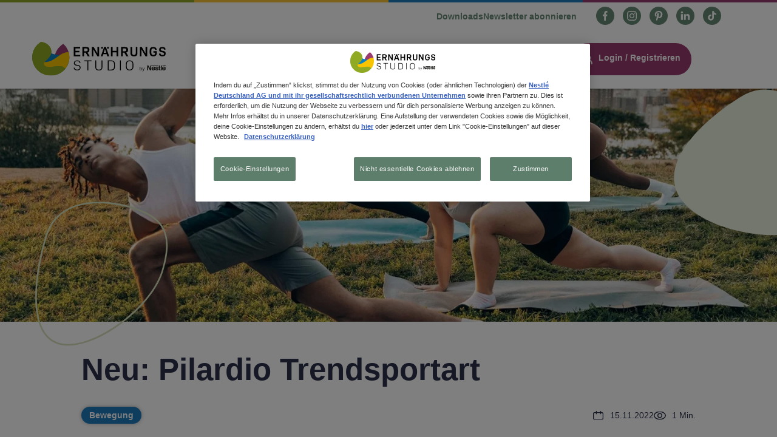

--- FILE ---
content_type: text/html; charset=UTF-8
request_url: https://www.ernaehrungsstudio.de/magazin/pilardio-trendsportart
body_size: 15886
content:
<!DOCTYPE html>
<html lang="de" dir="ltr" prefix="og: https://ogp.me/ns#">
  <head>
    <meta charset="utf-8" />
<meta name="description" content="Das Nestlé Ernährungsstudio stellt Pilardio vor, eine Mischung aus Pilates und Ausdauertraining. Erfahre mehr über die Trendsportart." />
<link rel="canonical" href="https://www.ernaehrungsstudio.de/magazin/pilardio-trendsportart" />
<link rel="image_src" href="https://www.ernaehrungsstudio.de/sites/default/files/2022-11/GettyImages-1438698662.jpg" />
<meta property="og:title" content="Neu: Pilardio Trendsportart | Ernährungsstudio by Nestlé" />
<meta property="og:image" content="https://www.ernaehrungsstudio.de/sites/default/files/2022-11/GettyImages-1438698662.jpg" />
<meta property="og:image:url" content="https://www.ernaehrungsstudio.de/sites/default/files/2022-11/GettyImages-1438698662.jpg" />
<meta property="og:image:width" content="3840" />
<meta property="og:image:height" content="2160" />
<meta property="article:published_time" content="2022-11-15T17:04:37" />
<meta name="google-site-verification" content="p8jS4tCp52zmncrtjhSyjht7TkYrAtgTXAVUiJGz6lw" />
<meta name="MobileOptimized" content="width" />
<meta name="HandheldFriendly" content="true" />
<meta name="viewport" content="width=device-width, initial-scale=1.0" />
<link rel="alternate" hreflang="de" href="https://www.ernaehrungsstudio.de/magazin/pilardio-trendsportart" />
<script type="application/ld+json">{
    "@context": "https://schema.org",
    "@graph": [
        {
            "@type": "Article",
            "@id": "https://www.ernaehrungsstudio.de/magazin/pilardio-trendsportart",
            "name": "Neu: Pilardio Trendsportart",
            "headline": "Neu: Pilardio Trendsportart",
            "image": {
                "@type": "ImageObject",
                "representativeOfPage": "True",
                "url": "https://www.ernaehrungsstudio.de/sites/default/files/styles/default_6/public/2022-11/GettyImages-1438698662.jpg?h=8f74817f\u0026itok=_NRLak87",
                "width": "720",
                "height": "405"
            },
            "datePublished": "2022-11-15T17:04:37",
            "isAccessibleForFree": "True",
            "dateModified": "2025-12-02T08:32:48+0000",
            "author": {
                "@type": "Organization",
                "@id": "https://www.ernaehrungsstudio.de",
                "name": "Ernährungsstudio by Nestlé",
                "url": "https://www.ernaehrungsstudio.de"
            },
            "mainEntityOfPage": "https://www.ernaehrungsstudio.de/magazin/pilardio-trendsportart"
        },
        {
            "@type": "Organization",
            "url": "https://www.ernaehrungsstudio.de",
            "logo": {
                "@type": "ImageObject",
                "url": "https://www.ernaehrungsstudio.de/themes/custom/nes_th/logo.svg"
            }
        }
    ]
}</script>
<link rel="icon" href="/themes/custom/nes_th/favicon.ico" type="image/vnd.microsoft.icon" />

    <title>Neu: Pilardio Trendsportart</title>
    <link rel="stylesheet" media="all" href="/profiles/contrib/nde_profile/modules/custom/nde_promotheus/dist/css/nde_promotheus.css?t7d4jj" />
<link rel="stylesheet" media="all" href="/core/assets/vendor/jquery.ui/themes/base/core.css?t7d4jj" />
<link rel="stylesheet" media="all" href="/core/assets/vendor/jquery.ui/themes/base/controlgroup.css?t7d4jj" />
<link rel="stylesheet" media="all" href="/core/assets/vendor/jquery.ui/themes/base/autocomplete.css?t7d4jj" />
<link rel="stylesheet" media="all" href="/core/assets/vendor/jquery.ui/themes/base/menu.css?t7d4jj" />
<link rel="stylesheet" media="all" href="/core/assets/vendor/jquery.ui/themes/base/checkboxradio.css?t7d4jj" />
<link rel="stylesheet" media="all" href="/core/assets/vendor/jquery.ui/themes/base/resizable.css?t7d4jj" />
<link rel="stylesheet" media="all" href="/core/assets/vendor/jquery.ui/themes/base/button.css?t7d4jj" />
<link rel="stylesheet" media="all" href="/core/assets/vendor/jquery.ui/themes/base/dialog.css?t7d4jj" />
<link rel="stylesheet" media="all" href="/themes/contrib/stable/css/core/components/progress.module.css?t7d4jj" />
<link rel="stylesheet" media="all" href="/themes/contrib/stable/css/core/components/ajax-progress.module.css?t7d4jj" />
<link rel="stylesheet" media="all" href="/themes/contrib/stable/css/core/components/autocomplete-loading.module.css?t7d4jj" />
<link rel="stylesheet" media="all" href="/themes/contrib/stable/css/system/components/align.module.css?t7d4jj" />
<link rel="stylesheet" media="all" href="/themes/contrib/stable/css/system/components/fieldgroup.module.css?t7d4jj" />
<link rel="stylesheet" media="all" href="/themes/contrib/stable/css/system/components/container-inline.module.css?t7d4jj" />
<link rel="stylesheet" media="all" href="/themes/contrib/stable/css/system/components/clearfix.module.css?t7d4jj" />
<link rel="stylesheet" media="all" href="/themes/contrib/stable/css/system/components/details.module.css?t7d4jj" />
<link rel="stylesheet" media="all" href="/themes/contrib/stable/css/system/components/hidden.module.css?t7d4jj" />
<link rel="stylesheet" media="all" href="/themes/contrib/stable/css/system/components/item-list.module.css?t7d4jj" />
<link rel="stylesheet" media="all" href="/themes/contrib/stable/css/system/components/js.module.css?t7d4jj" />
<link rel="stylesheet" media="all" href="/themes/contrib/stable/css/system/components/nowrap.module.css?t7d4jj" />
<link rel="stylesheet" media="all" href="/themes/contrib/stable/css/system/components/position-container.module.css?t7d4jj" />
<link rel="stylesheet" media="all" href="/themes/contrib/stable/css/system/components/reset-appearance.module.css?t7d4jj" />
<link rel="stylesheet" media="all" href="/themes/contrib/stable/css/system/components/resize.module.css?t7d4jj" />
<link rel="stylesheet" media="all" href="/themes/contrib/stable/css/system/components/system-status-counter.css?t7d4jj" />
<link rel="stylesheet" media="all" href="/themes/contrib/stable/css/system/components/system-status-report-counters.css?t7d4jj" />
<link rel="stylesheet" media="all" href="/themes/contrib/stable/css/system/components/system-status-report-general-info.css?t7d4jj" />
<link rel="stylesheet" media="all" href="/themes/contrib/stable/css/system/components/tablesort.module.css?t7d4jj" />
<link rel="stylesheet" media="all" href="/core/modules/ckeditor5/css/ckeditor5.dialog.fix.css?t7d4jj" />
<link rel="stylesheet" media="all" href="/profiles/contrib/nde_profile/modules/custom/layout_paragraphs_customizations/dist/css/lpc.css?t7d4jj" />
<link rel="stylesheet" media="all" href="/profiles/contrib/nde_profile/modules/custom/nde_components_hero/dist/css/nde_components_hero.css?t7d4jj" />
<link rel="stylesheet" media="all" href="/libraries/accessible360--accessible-slick/slick/slick.min.css?t7d4jj" />
<link rel="stylesheet" media="all" href="/libraries/accessible360--accessible-slick/slick/slick-theme.min.css?t7d4jj" />
<link rel="stylesheet" media="all" href="/profiles/contrib/nde_profile/modules/custom/nde_components_hero/dist/css/nde_components_hero_container.css?t7d4jj" />
<link rel="stylesheet" media="all" href="/libraries/malihu-custom-scrollbar-plugin/jquery.mCustomScrollbar.css?t7d4jj" />
<link rel="stylesheet" media="all" href="/profiles/contrib/nde_profile/modules/custom/nde_components_text/dist/css/nde_components_text.css?t7d4jj" />
<link rel="stylesheet" media="all" href="/profiles/contrib/nde_profile/modules/custom/nde_components_webform/dist/css/nde_components_webform.css?t7d4jj" />
<link rel="stylesheet" media="all" href="/profiles/contrib/nde_profile/modules/custom/nde_sharebuttons/dist/css/nde_sharebuttons.css?t7d4jj" />
<link rel="stylesheet" media="all" href="/profiles/contrib/nde_profile/modules/custom/nde_socialbuttons/dist/css/nde_socialbuttons.css?t7d4jj" />
<link rel="stylesheet" media="all" href="/profiles/contrib/nde_profile/modules/custom/nde_components_cta/dist/css/nde_components_cta.css?t7d4jj" />
<link rel="stylesheet" media="all" href="/core/assets/vendor/jquery.ui/themes/base/theme.css?t7d4jj" />
<link rel="stylesheet" media="all" href="/modules/contrib/better_exposed_filters/css/better_exposed_filters.css?t7d4jj" />
<link rel="stylesheet" media="all" href="/modules/contrib/dsu_c_sharebuttons/css/dsu_c_sharebuttons.css?t7d4jj" />
<link rel="stylesheet" media="all" href="/core/modules/layout_discovery/layouts/onecol/onecol.css?t7d4jj" />
<link rel="stylesheet" media="all" href="/modules/custom/nes/nes_titles/dist/css/nes_titles.css?t7d4jj" />
<link rel="stylesheet" media="all" href="/modules/contrib/paragraphs/css/paragraphs.unpublished.css?t7d4jj" />
<link rel="stylesheet" media="all" href="/modules/contrib/search_api_autocomplete/css/search_api_autocomplete.css?t7d4jj" />
<link rel="stylesheet" media="all" href="/modules/contrib/social_media/css/social_media.css?t7d4jj" />
<link rel="stylesheet" media="all" href="/themes/contrib/stable/css/core/assets/vendor/normalize-css/normalize.css?t7d4jj" />
<link rel="stylesheet" media="all" href="/themes/contrib/stable/css/core/normalize-fixes.css?t7d4jj" />
<link rel="stylesheet" media="all" href="/themes/contrib/classy/css/components/action-links.css?t7d4jj" />
<link rel="stylesheet" media="all" href="/themes/contrib/classy/css/components/breadcrumb.css?t7d4jj" />
<link rel="stylesheet" media="all" href="/themes/contrib/classy/css/components/button.css?t7d4jj" />
<link rel="stylesheet" media="all" href="/themes/contrib/classy/css/components/collapse-processed.css?t7d4jj" />
<link rel="stylesheet" media="all" href="/themes/contrib/classy/css/components/container-inline.css?t7d4jj" />
<link rel="stylesheet" media="all" href="/themes/contrib/classy/css/components/details.css?t7d4jj" />
<link rel="stylesheet" media="all" href="/themes/contrib/classy/css/components/exposed-filters.css?t7d4jj" />
<link rel="stylesheet" media="all" href="/themes/contrib/classy/css/components/field.css?t7d4jj" />
<link rel="stylesheet" media="all" href="/themes/contrib/classy/css/components/form.css?t7d4jj" />
<link rel="stylesheet" media="all" href="/themes/contrib/classy/css/components/icons.css?t7d4jj" />
<link rel="stylesheet" media="all" href="/themes/contrib/classy/css/components/inline-form.css?t7d4jj" />
<link rel="stylesheet" media="all" href="/themes/contrib/classy/css/components/item-list.css?t7d4jj" />
<link rel="stylesheet" media="all" href="/themes/contrib/classy/css/components/link.css?t7d4jj" />
<link rel="stylesheet" media="all" href="/themes/contrib/classy/css/components/links.css?t7d4jj" />
<link rel="stylesheet" media="all" href="/themes/contrib/classy/css/components/menu.css?t7d4jj" />
<link rel="stylesheet" media="all" href="/themes/contrib/classy/css/components/more-link.css?t7d4jj" />
<link rel="stylesheet" media="all" href="/themes/contrib/classy/css/components/pager.css?t7d4jj" />
<link rel="stylesheet" media="all" href="/themes/contrib/classy/css/components/tabledrag.css?t7d4jj" />
<link rel="stylesheet" media="all" href="/themes/contrib/classy/css/components/tableselect.css?t7d4jj" />
<link rel="stylesheet" media="all" href="/themes/contrib/classy/css/components/tablesort.css?t7d4jj" />
<link rel="stylesheet" media="all" href="/themes/contrib/classy/css/components/tabs.css?t7d4jj" />
<link rel="stylesheet" media="all" href="/themes/contrib/classy/css/components/textarea.css?t7d4jj" />
<link rel="stylesheet" media="all" href="/themes/contrib/classy/css/components/ui-dialog.css?t7d4jj" />
<link rel="stylesheet" media="all" href="/themes/contrib/classy/css/components/messages.css?t7d4jj" />
<link rel="stylesheet" media="all" href="/themes/contrib/classy/css/components/node.css?t7d4jj" />
<link rel="stylesheet" media="all" href="/themes/contrib/classy/css/components/dialog.css?t7d4jj" />
<link rel="stylesheet" media="all" href="/themes/contrib/classy/css/components/progress.css?t7d4jj" />
<link rel="stylesheet" media="all" href="/libraries/select2/dist/css/select2.min.css?t7d4jj" />
<link rel="stylesheet" media="all" href="/profiles/contrib/nde_profile/themes/custom/ux_theme_th/dist/css/03_layout/paragraph/paragraph--type--nde-hero.css?t7d4jj" />
<link rel="stylesheet" media="all" href="/profiles/contrib/nde_profile/themes/custom/ux_theme_th/dist/css/03_layout/header/header.css?t7d4jj" />
<link rel="stylesheet" media="all" href="/profiles/contrib/nde_profile/themes/custom/ux_theme_th/dist/css/03_layout/footer/site-footer.css?t7d4jj" />
<link rel="stylesheet" media="all" href="/profiles/contrib/nde_profile/themes/custom/ux_theme_th/dist/css/base.css?t7d4jj" />
<link rel="stylesheet" media="all" href="/themes/custom/nes_th/dist/css/03_layout/block/block-aboutusfooter.css?t7d4jj" />
<link rel="stylesheet" media="all" href="/themes/custom/nes_th/dist/css/03_layout/paragraph/paragraph--type--nde-cta.css?t7d4jj" />
<link rel="stylesheet" media="all" href="/themes/custom/nes_th/dist/css/03_layout/paragraph/paragraph--type--layout.css?t7d4jj" />
<link rel="stylesheet" media="all" href="/themes/custom/nes_th/dist/css/03_layout/node/node--type-nes-article.css?t7d4jj" />
<link rel="stylesheet" media="all" href="/themes/custom/nes_th/dist/css/03_layout/taxonomy/taxonomy-term--author.css?t7d4jj" />
<link rel="stylesheet" media="all" href="/themes/custom/nes_th/dist/css/03_layout/block/block-backtotop.css?t7d4jj" />
<link rel="stylesheet" media="all" href="/themes/custom/nes_th/dist/css/03_layout/block/block-footercopyright.css?t7d4jj" />
<link rel="stylesheet" media="all" href="/themes/custom/nes_th/dist/css/03_layout/header/pre-header.css?t7d4jj" />
<link rel="stylesheet" media="all" href="/themes/custom/nes_th/dist/css/03_layout/header/header.css?t7d4jj" />
<link rel="stylesheet" media="all" href="/themes/custom/nes_th/dist/css/03_layout/footer/site-pre-footer.css?t7d4jj" />
<link rel="stylesheet" media="all" href="/themes/custom/nes_th/dist/css/03_layout/footer/site-footer.css?t7d4jj" />
<link rel="stylesheet" media="all" href="/themes/custom/nes_th/dist/css/03_layout/block/block-menu-search.css?t7d4jj" />
<link rel="stylesheet" media="all" href="/themes/custom/nes_th/dist/css/03_layout/navigation/menu--account.css?t7d4jj" />
<link rel="stylesheet" media="all" href="/themes/custom/nes_th/dist/css/base.css?t7d4jj" />
<link rel="stylesheet" media="all" href="/themes/custom/nes_th/dist/css/03_layout/block/block-extra-links-footer.css?t7d4jj" />
<link rel="stylesheet" media="all" href="/themes/custom/nes_th/dist/css/03_layout/block/block-extra-links-header.css?t7d4jj" />
<link rel="stylesheet" media="all" href="/themes/custom/nes_th/dist/css/03_layout/block/block-footer.css?t7d4jj" />
<link rel="stylesheet" media="all" href="/themes/custom/nes_th/dist/css/03_layout/block/block-footersocialbuttons.css?t7d4jj" />
<link rel="stylesheet" media="all" href="/themes/custom/nes_th/dist/css/03_layout/paragraph/paragraph--type--nde-hero-container.css?t7d4jj" />
<link rel="stylesheet" media="all" href="/themes/custom/nes_th/dist/css/03_layout/block/block-footernestlebrandingblock.css?t7d4jj" />
<link rel="stylesheet" media="all" href="/themes/custom/nes_th/dist/css/03_layout/paragraph/paragraph--type--c-share-buttons.css?t7d4jj" />
<link rel="stylesheet" media="all" href="/themes/custom/nes_th/dist/css/03_layout/block/block-sitebranding-footer.css?t7d4jj" />
<link rel="stylesheet" media="all" href="/themes/custom/nes_th/dist/css/03_layout/paragraph/paragraph--type--c-socialbuttons.css?t7d4jj" />
<link rel="stylesheet" media="all" href="/themes/custom/nes_th/dist/css/03_layout/paragraph/paragraph--type--nde-text.css?t7d4jj" />

    <script type="application/json" data-drupal-selector="drupal-settings-json">{"path":{"baseUrl":"\/","pathPrefix":"","currentPath":"node\/329","currentPathIsAdmin":false,"isFront":false,"currentLanguage":"de"},"pluralDelimiter":"\u0003","suppressDeprecationErrors":true,"gtag":{"tagId":"","consentMode":false,"otherIds":[],"events":[],"additionalConfigInfo":[]},"ajaxPageState":{"libraries":"[base64]","theme":"nes_th","theme_token":null},"ajaxTrustedUrl":{"\/search":true},"gtm":{"tagId":null,"settings":{"data_layer":"dataLayer","include_classes":false,"allowlist_classes":"google\nnonGooglePixels\nnonGoogleScripts\nnonGoogleIframes","blocklist_classes":"customScripts\ncustomPixels","include_environment":false,"environment_id":"","environment_token":""},"tagIds":["GTM-MSF5DNF"]},"dataLayer":{"defaultLang":"de","languages":{"en":{"id":"en","name":"English","direction":"ltr","weight":0},"de":{"id":"de","name":"German","direction":"ltr","weight":0}}},"ln_datalayer":{"data":{"module_name":"Lightnest Data Layer","module_version":"4.0.0","content_id":"329","content_name":"Neu: Pilardio Trendsportart","content_type":"nes_article"}},"themePath":"profiles\/contrib\/nde_profile\/themes\/custom\/ux_theme_th\/ux_theme_th.info.yml","search_api_autocomplete":{"nes_solr_search":{"auto_submit":true}},"disclaimer_popup":{"general_message_title":"Mit Freunden teilen!","general_message":"Die folgende Funktion ist nicht Teil der Website der Nestl\u00e9 Deutschland AG. Bitte beachten Sie, dass mit der Best\u00e4tigung des Dialogs Daten von Ihnen an s\u00e4mtliche in unsere Website integrierten Social Plugin \u2013 Anbieter und AddThis LLC (siehe hierzu den Punkt \u003Ca href=\u0022http:\/\/www.nestle.de\/info\/rechtshinweise#social-plugins\u0022\u003EWerden auf unseren Websites Social Plugins verwendet?\u003C\/a\u003E in unseren Datenschutzbedingungen) \u00fcbermittelt werden k\u00f6nnen. Um welche Daten zu welchem Zweck es sich handelt, k\u00f6nnen Sie den Datenschutzbedingungen des jeweiligen Anbieters auf deren Website entnehmen. Mit der Best\u00e4tigung des Dialogs erkl\u00e4ren Sie sich mit dieser Daten\u00fcbermittlung einverstanden.\u003Cbr\u003E\r\n\u003Cbr\u003E\r\nWenn Sie diese Seite\/ dieses Produkt teilen m\u00f6chten, dann klicken Sie bitte im Anschluss nochmals auf das jeweilige Icon.","general_cta_title":"Weiter","video_message_title":"Externes Video","video_message":"Die folgende Funktion ist nicht Teil der Website der Nestl\u00e9 Deutschland AG. Bitte beachten Sie, dass mit der Best\u00e4tigung des Dialogs Daten von Ihnen an s\u00e4mtliche in unsere Website integrierten Social Plugin \u2013 Anbieter und AddThis LCC (siehe hierzu den Punkt \u003Ca href=\u0022http:\/\/www.nestle.de\/info\/rechtshinweise#social-plugins\u0022\u003EWerden auf unseren Websites Social Plugins verwendet?\u003C\/a\u003E in unseren Datenschutzbedingungen) \u00fcbermittelt werden k\u00f6nnen. Um welche Daten zu welchem Zweck es sich handelt, k\u00f6nnen Sie den Datenschutzbedingungen des jeweiligen Anbieters auf deren Website entnehmen. Mit der Best\u00e4tigung des Dialogs erkl\u00e4ren Sie sich mit dieser Daten\u00fcbermittlung einverstanden.","video_cta_title":"Ok, Video aktivieren","social_message_title":"Mit Freunden teilen!","social_message":"Die folgende Funktion ist nicht Teil der Website der Nestl\u00e9 Deutschland AG. Bitte beachten Sie, dass mit der Best\u00e4tigung des Dialogs Daten von Ihnen an s\u00e4mtliche in unsere Website integrierten Social Plugin \u2013 Anbieter und AddThis LLC (siehe hierzu den Punkt \u003Ca href=\u0022http:\/\/www.nestle.de\/info\/rechtshinweise#social-plugins\u0022\u003EWerden auf unseren Websites Social Plugins verwendet?\u003C\/a\u003E in unseren Datenschutzbedingungen) \u00fcbermittelt werden k\u00f6nnen. Um welche Daten zu welchem Zweck es sich handelt, k\u00f6nnen Sie den Datenschutzbedingungen des jeweiligen Anbieters auf deren Website entnehmen. Mit der Best\u00e4tigung des Dialogs erkl\u00e4ren Sie sich mit dieser Daten\u00fcbermittlung einverstanden.\u003Cbr\u003E\r\n\u003Cbr\u003E\r\nWenn Sie diese Seite\/ dieses Produkt teilen m\u00f6chten, dann klicken Sie bitte im Anschluss nochmals auf das jeweilige Icon.","social_cta_title":"Ok, weiter"},"nde_disclaimer":{"whitelist":["www.youtube.com"," www.sporthilfe.de"," www.dife.de"," ernaehrungsstudio.nestle.de"," www.ernaehrungsstudio.nestle.de"," www.sciencedirect.com"," www.ernaehrungs-umschau.de"," www.thelancet.com"," www.nestle.de"," www.efsa.europa.eu"," www.bmel.de"," jamanetwork.com"," www.jamanetwork.com"," link.springer.com"," www.link.springer.com"]},"dsu_c_sharebuttons":{"data":{"module_name":"Lightnest Components: Share Buttons","module_version":"9.x-1.5.0"}},"user":{"uid":0,"permissionsHash":"38a7bbcd9b96009b7c878c5caef9276dc915800d2ac4ce1530cde9632c026d7e"}}</script>
<script src="/core/misc/drupalSettingsLoader.js?v=11.1.9"></script>
<script src="/modules/contrib/google_tag/js/gtag.js?t7d4jj"></script>
<script src="/modules/contrib/google_tag/js/gtm.js?t7d4jj"></script>
<script src="/modules/contrib/ln_datalayer/js/isMobile.min.js?t7d4jj"></script>
<script src="/modules/contrib/ln_datalayer/js/ln_datalayer.js?t7d4jj"></script>

          <link type="text/css" rel="stylesheet" id="seckit-clickjacking-no-body" media="all" href="/modules/contrib/seckit/css/seckit.no_body.css" />
        <!-- stop SecKit protection -->
        <script type="text/javascript" src="/modules/contrib/seckit/js/seckit.document_write.js?"></script>
        <noscript>
        <link type="text/css" rel="stylesheet" id="seckit-clickjacking-noscript-tag" media="all" href="/modules/contrib/seckit/css/seckit.noscript_tag.css" />
        <div id="seckit-noscript-tag">
          Sorry, you need to enable JavaScript to visit this website.
        </div>
        </noscript></head>
  <body class="path-node page-node-type-nes-article">
        <a href="#main-content" class="visually-hidden focusable skip-link">
      Direkt zum Inhalt
    </a>
    <noscript><iframe src="https://www.googletagmanager.com/ns.html?id=GTM-MSF5DNF"
                  height="0" width="0" style="display:none;visibility:hidden"></iframe></noscript>

      <div class="dialog-off-canvas-main-canvas" data-off-canvas-main-canvas>
    <div id="page-wrapper">
  <div id="page">
    <div id="pre-header" class="pre-header">
      <div class="header__content container">
        <div class="header__content_wrapper row justify-content-end">
          <div class="col">
                        <nav>
                <div class="region region-top-header">
    <div id="block-extralinksheader" class="block block-system block-system-menu-blockextra-links-header">
  
    
      <div class="content">
      
  <ul class="menu menu-level-0">
            
      <li class="menu-item">
        <a href="/downloads" target="_self" rel="nofollow noopener" data-drupal-link-system-path="node/211">Downloads</a>
                          
  
  <div class="menu_link_content menu-link-contentextra-links-header view-mode-default menu-dropdown menu-dropdown-0 menu-type-default">
              
      </div>




              </li>
                
      <li class="menu-item">
        <a href="/newsletter" target="_self" rel="nofollow noopener" data-drupal-link-system-path="node/209">Newsletter abonnieren</a>
                          
  
  <div class="menu_link_content menu-link-contentextra-links-header view-mode-default menu-dropdown menu-dropdown-0 menu-type-default">
              
      </div>




              </li>
        </ul>



    </div>
  </div>

<div id="block-headersocialbuttons" class="block block-block-content block-block-content3938f62c-15ec-44f1-b844-6e07fbf4c387">
  
    
      
            <div class="field field--name-field-social-buttons field--type-entity-reference-revisions field--label-hidden field__item">
  <div class="paragraph paragraph--type--c-socialbuttons paragraph--view-mode--default" >
                <div class="wrap social">
                <div class="socials">
          
      <div class="field field--name-field-social-buttons-item field--type-entity-reference-revisions field--label-hidden field__items">
              <div class="field__item">
  <div class="paragraph paragraph--type--c-social-buttons-item paragraph--view-mode--default">
          <div class="box-social">
        <div class="box-social-inner">
                                                                                                                <a href="https://de-de.facebook.com/NestleErnaehrungsstudio/" target="_blank" class="icon-link" rel="noopener noreferrer">
            <img src="/sites/default/files/migrate_default_content_files/facebook.svg" class="lazyload icon-image" data-src="/sites/default/files/migrate_default_content_files/facebook.svg" alt="https://de-de.facebook.com/NestleErnaehrungsstudio/" title="https://de-de.facebook.com/NestleErnaehrungsstudio/">
                        <span class="bg-layer" style="background-color: #64513d"></span>
          </a>
        </div>
      </div>
      </div>
</div>
              <div class="field__item">
  <div class="paragraph paragraph--type--c-social-buttons-item paragraph--view-mode--default">
          <div class="box-social">
        <div class="box-social-inner">
                                                                                                                <a href="https://www.instagram.com/nestle_ernaehrungsstudio/?hl=de" target="_blank" class="icon-link" rel="noopener noreferrer">
            <img src="/sites/default/files/migrate_default_content_files/instagram.svg" class="lazyload icon-image" data-src="/sites/default/files/migrate_default_content_files/instagram.svg" alt="https://www.instagram.com/nestle_ernaehrungsstudio/?hl=de" title="https://www.instagram.com/nestle_ernaehrungsstudio/?hl=de">
                        <span class="bg-layer" style="background-color: #64513d"></span>
          </a>
        </div>
      </div>
      </div>
</div>
              <div class="field__item">
  <div class="paragraph paragraph--type--c-social-buttons-item paragraph--view-mode--default">
          <div class="box-social">
        <div class="box-social-inner">
                                                                                                                <a href="https://www.pinterest.com/ernaehrungsstudio" target="_blank" class="icon-link" rel="noopener noreferrer">
            <img src="/sites/default/files/migrate_default_content_files/pinterest.svg" class="lazyload icon-image" data-src="/sites/default/files/migrate_default_content_files/pinterest.svg" alt="https://www.pinterest.com/ernaehrungsstudio" title="https://www.pinterest.com/ernaehrungsstudio">
                        <span class="bg-layer" style="background-color: #64513d"></span>
          </a>
        </div>
      </div>
      </div>
</div>
              <div class="field__item">
  <div class="paragraph paragraph--type--c-social-buttons-item paragraph--view-mode--default">
          <div class="box-social">
        <div class="box-social-inner">
                                                                                                                <a href="https://www.linkedin.com/company/das-ernährungsstudio" target="_blank" class="icon-link" rel="noopener noreferrer">
            <img src="/sites/default/files/2024-08/linkedin.svg" class="lazyload icon-image" data-src="/sites/default/files/2024-08/linkedin.svg" alt="https://www.linkedin.com/company/das-ernährungsstudio" title="https://www.linkedin.com/company/das-ernährungsstudio">
                        <span class="bg-layer" style="background-color: #64513d"></span>
          </a>
        </div>
      </div>
      </div>
</div>
              <div class="field__item">
  <div class="paragraph paragraph--type--c-social-buttons-item paragraph--view-mode--default">
          <div class="box-social">
        <div class="box-social-inner">
                                                                                                                <a href="https://www.tiktok.com/@dasernaehrungsstudio" target="_blank" class="icon-link" rel="noopener noreferrer">
            <img src="/sites/default/files/2024-05/tiktok-logo.svg" class="lazyload icon-image" data-src="/sites/default/files/2024-05/tiktok-logo.svg" alt="https://www.tiktok.com/@dasernaehrungsstudio" title="https://www.tiktok.com/@dasernaehrungsstudio">
                        <span class="bg-layer" style="background-color: #64513d"></span>
          </a>
        </div>
      </div>
      </div>
</div>
          </div>
  
        </div>
      </div>
      </div>

</div>
      
  </div>

  </div>

            </nav>
                      </div>
        </div>
      </div>
    </div>
    <header id="header" class="header" role="banner" aria-label="Site header">
      <div class="header__content container">
        <div class="header__content_wrapper row justify-content-center">
                                  <nav>
                                <div class="region region-header">
    <div id="block-sitebranding" class="block block-system block-system-branding-block">
  
    
        <a href="/" rel="home" class="site-logo">
      <img src="/themes/custom/nes_th/logo.svg" alt="Startseite" />
    </a>
      </div>
<nav role="navigation" aria-labelledby="block-mainnavigation-menu" id="block-mainnavigation" class="block block-menu navigation menu--main">
            
    <div class="visually-hidden" id="block-mainnavigation-menu">Main navigation</div>
  
        
              <ul class="nav navbar-nav header-main-navigation">
                    <span class="nav-spacer" role="presentation" aria-hidden="true"></span>
      <li class="nav-item">
                          <div class="menu__label">
            <a href="/themenwelten" class="nav-link nav-link--themenwelten" data-drupal-link-system-path="node/202">Themenwelten</a>
          </div>
                <span class="nav-link__decoration"></span>
      </li>
      <span class="nav-spacer" role="presentation" aria-hidden="true"></span>
                <span class="nav-spacer" role="presentation" aria-hidden="true"></span>
      <li class="nav-item">
                          <div class="menu__label">
            <a href="/magazin" class="nav-link nav-link--magazin" data-drupal-link-system-path="magazin">Magazin</a>
          </div>
                <span class="nav-link__decoration"></span>
      </li>
      <span class="nav-spacer" role="presentation" aria-hidden="true"></span>
                <span class="nav-spacer" role="presentation" aria-hidden="true"></span>
      <li class="nav-item menu-item--expanded dropdown">
                          <div class="menu__label">
            <a href="/services" class="nav-link dropdown-toggle nav-link--services" data-drupal-link-system-path="node/1550">Services</a>
            <span class="dropdown-icon"></span>
          </div>
                        <ul class="dropdown-menu">
                    <span class="nav-spacer" role="presentation" aria-hidden="true"></span>
      <li class="dropdown-item">
                          <div class="menu__label">
            <a href="/services/produkte" class="nav-link--services-produkte" data-drupal-link-system-path="node/205">Produkte</a>
          </div>
                <span class="nav-link__decoration"></span>
      </li>
      <span class="nav-spacer" role="presentation" aria-hidden="true"></span>
                <span class="nav-spacer" role="presentation" aria-hidden="true"></span>
      <li class="dropdown-item">
                          <div class="menu__label">
            <a href="/services/tools" class="nav-link--services-tools" data-drupal-link-system-path="node/207">Tools</a>
          </div>
                <span class="nav-link__decoration"></span>
      </li>
      <span class="nav-spacer" role="presentation" aria-hidden="true"></span>
              </ul>
  
                <span class="nav-link__decoration"></span>
      </li>
      <span class="nav-spacer" role="presentation" aria-hidden="true"></span>
                <span class="nav-spacer" role="presentation" aria-hidden="true"></span>
      <li class="nav-item">
                          <div class="menu__label">
            <a href="/rezepte" class="nav-link nav-link--rezepte" data-drupal-link-system-path="recipes">Rezepte</a>
          </div>
                <span class="nav-link__decoration"></span>
      </li>
      <span class="nav-spacer" role="presentation" aria-hidden="true"></span>
                  <span class="nav-spacer" role="presentation" aria-hidden="true"></span>
        <li class="nav-item extra-links-header"><div class="block block-system block-system-menu-blockextra-links-header">
  
    
      <div class="content">
      
  <ul class="menu menu-level-0">
            
      <li class="menu-item">
        <a href="/downloads" target="_self" rel="nofollow noopener" data-drupal-link-system-path="node/211">Downloads</a>
                          
  
  <div class="menu_link_content menu-link-contentextra-links-header view-mode-default menu-dropdown menu-dropdown-0 menu-type-default">
              
      </div>




              </li>
                
      <li class="menu-item">
        <a href="/newsletter" target="_self" rel="nofollow noopener" data-drupal-link-system-path="node/209">Newsletter abonnieren</a>
                          
  
  <div class="menu_link_content menu-link-contentextra-links-header view-mode-default menu-dropdown menu-dropdown-0 menu-type-default">
              
      </div>




              </li>
        </ul>



    </div>
  </div>

</li>
        <li class="nav-item social-buttons"><div class="block block-block-content block-block-content3938f62c-15ec-44f1-b844-6e07fbf4c387">
  
    
      
            <div class="field field--name-field-social-buttons field--type-entity-reference-revisions field--label-hidden field__item">
  <div class="paragraph paragraph--type--c-socialbuttons paragraph--view-mode--default" >
                <div class="wrap social">
                <div class="socials">
          
      <div class="field field--name-field-social-buttons-item field--type-entity-reference-revisions field--label-hidden field__items">
              <div class="field__item">
  <div class="paragraph paragraph--type--c-social-buttons-item paragraph--view-mode--default">
          <div class="box-social">
        <div class="box-social-inner">
                                                                                                                <a href="https://de-de.facebook.com/NestleErnaehrungsstudio/" target="_blank" class="icon-link" rel="noopener noreferrer">
            <img src="/sites/default/files/migrate_default_content_files/facebook.svg" class="lazyload icon-image" data-src="/sites/default/files/migrate_default_content_files/facebook.svg" alt="https://de-de.facebook.com/NestleErnaehrungsstudio/" title="https://de-de.facebook.com/NestleErnaehrungsstudio/">
                        <span class="bg-layer" style="background-color: #64513d"></span>
          </a>
        </div>
      </div>
      </div>
</div>
              <div class="field__item">
  <div class="paragraph paragraph--type--c-social-buttons-item paragraph--view-mode--default">
          <div class="box-social">
        <div class="box-social-inner">
                                                                                                                <a href="https://www.instagram.com/nestle_ernaehrungsstudio/?hl=de" target="_blank" class="icon-link" rel="noopener noreferrer">
            <img src="/sites/default/files/migrate_default_content_files/instagram.svg" class="lazyload icon-image" data-src="/sites/default/files/migrate_default_content_files/instagram.svg" alt="https://www.instagram.com/nestle_ernaehrungsstudio/?hl=de" title="https://www.instagram.com/nestle_ernaehrungsstudio/?hl=de">
                        <span class="bg-layer" style="background-color: #64513d"></span>
          </a>
        </div>
      </div>
      </div>
</div>
              <div class="field__item">
  <div class="paragraph paragraph--type--c-social-buttons-item paragraph--view-mode--default">
          <div class="box-social">
        <div class="box-social-inner">
                                                                                                                <a href="https://www.pinterest.com/ernaehrungsstudio" target="_blank" class="icon-link" rel="noopener noreferrer">
            <img src="/sites/default/files/migrate_default_content_files/pinterest.svg" class="lazyload icon-image" data-src="/sites/default/files/migrate_default_content_files/pinterest.svg" alt="https://www.pinterest.com/ernaehrungsstudio" title="https://www.pinterest.com/ernaehrungsstudio">
                        <span class="bg-layer" style="background-color: #64513d"></span>
          </a>
        </div>
      </div>
      </div>
</div>
              <div class="field__item">
  <div class="paragraph paragraph--type--c-social-buttons-item paragraph--view-mode--default">
          <div class="box-social">
        <div class="box-social-inner">
                                                                                                                <a href="https://www.linkedin.com/company/das-ernährungsstudio" target="_blank" class="icon-link" rel="noopener noreferrer">
            <img src="/sites/default/files/2024-08/linkedin.svg" class="lazyload icon-image" data-src="/sites/default/files/2024-08/linkedin.svg" alt="https://www.linkedin.com/company/das-ernährungsstudio" title="https://www.linkedin.com/company/das-ernährungsstudio">
                        <span class="bg-layer" style="background-color: #64513d"></span>
          </a>
        </div>
      </div>
      </div>
</div>
              <div class="field__item">
  <div class="paragraph paragraph--type--c-social-buttons-item paragraph--view-mode--default">
          <div class="box-social">
        <div class="box-social-inner">
                                                                                                                <a href="https://www.tiktok.com/@dasernaehrungsstudio" target="_blank" class="icon-link" rel="noopener noreferrer">
            <img src="/sites/default/files/2024-05/tiktok-logo.svg" class="lazyload icon-image" data-src="/sites/default/files/2024-05/tiktok-logo.svg" alt="https://www.tiktok.com/@dasernaehrungsstudio" title="https://www.tiktok.com/@dasernaehrungsstudio">
                        <span class="bg-layer" style="background-color: #64513d"></span>
          </a>
        </div>
      </div>
      </div>
</div>
          </div>
  
        </div>
      </div>
      </div>

</div>
      
  </div>
</li>
        <li class="nav-item menu-search">
          <div class="block block-menu-search">
            <span class="block__icon"></span>
            <span class="block__label">Suche</span>
          </div>
        </li>
                  <li class="nav-item menu--account">
            <div class="menu__label">
              <a href="/login" class="nav-link nav-link-login-registrieren">Login / Registrieren</a>
            </div>
          </li>
                <span class="nav-spacer" role="presentation" aria-hidden="true"></span>
          </ul>
  


  </nav>
  </div>

                                                            </nav>
                                <span class="navbar-main__trigger">
            <span class="trigger__icon">
              <span class="icon__bar icon__bar--1"></span>
              <span class="icon__bar icon__bar--2"></span>
              <span class="icon__bar icon__bar--3"></span>
            </span>
            <span class="trigger__label">≡</span>
          </span>
        </div>
      </div>
    </header>
            <div id="main-wrapper" class="layout-main-wrapper clearfix">
              <div id="main" class="container">
          
          <div class="clearfix">
            <main>
              <section class="section">
                <span id="main-content" tabindex="-1"></span>
                  <div class="region region-content">
    <div data-drupal-messages-fallback class="hidden"></div>
<article class="node node--type-nes-article node--promoted node--view-mode-full">

  <div class="node__content">
    
            <div class="field field--name-field-hero-component field--type-entity-reference-revisions field--label-hidden field__item">  <div class="paragraph-margin--medium paragraph paragraph--type--nde-hero-container paragraph--view-mode--default" data-allowed-layouts="[&quot;layout--onecol&quot;]" slick-autoplay="" >
          <div class="container-fluid">
        <div class="row justify-content-center">
          <div class="col col-12 col-md-10">
            
      <div class="field field--name-field-hero-items field--type-entity-reference-revisions field--label-hidden field__items">
              <div class="field__item">  <div class="paragraph paragraph--type--nde-hero paragraph--view-mode--default default-colored"  >
          <div class="media__wrapper">
        
            <div class="field field--name-field-nde-media field--type-entity-reference field--label-hidden field__item"><article class="media media--type-image media--view-mode-hero">
  
      
            <div class="blazy blazy--nojs blazy--field blazy--field-media-image blazy--field-media-image--hero field field--name-field-media-image field--type-image field--label-hidden field__item" data-blazy="">    <div data-b-token="b-29f5adf5e42" class="media media--blazy media--image media--responsive">  <picture data-responsive="nes-hero">
                  <source srcset="/sites/default/files/styles/nes_hero_desktop/public/2022-11/GettyImages-1438698662.webp?h=8f74817f&amp;itok=rUWNoBOP 1x" media="all and (min-width: 992px)" type="image/webp" width="1440" height="432"/>
              <source srcset="/sites/default/files/styles/nes_hero_tablet/public/2022-11/GettyImages-1438698662.webp?h=8f74817f&amp;itok=URpehbfS 1x" media="all and (min-width: 768px)" type="image/webp" width="1199" height="360"/>
              <source srcset="/sites/default/files/styles/nes_hero_phablet/public/2022-11/GettyImages-1438698662.webp?h=8f74817f&amp;itok=KXi-oDR6 1x" media="all and (min-width: 415px)" type="image/webp" width="767" height="448"/>
              <source srcset="/sites/default/files/styles/nes_hero_mobile/public/2022-11/GettyImages-1438698662.webp?h=8f74817f&amp;itok=jVw6rid0 1x" media="all and (min-width: 320px)" type="image/webp" width="414" height="233"/>
              <source srcset="/sites/default/files/styles/nes_hero_desktop/public/2022-11/GettyImages-1438698662.jpg?h=8f74817f&amp;itok=rUWNoBOP 1x" media="all and (min-width: 992px)" type="image/jpeg" width="1440" height="432"/>
              <source srcset="/sites/default/files/styles/nes_hero_tablet/public/2022-11/GettyImages-1438698662.jpg?h=8f74817f&amp;itok=URpehbfS 1x" media="all and (min-width: 768px)" type="image/jpeg" width="1199" height="360"/>
              <source srcset="/sites/default/files/styles/nes_hero_phablet/public/2022-11/GettyImages-1438698662.jpg?h=8f74817f&amp;itok=KXi-oDR6 1x" media="all and (min-width: 415px)" type="image/jpeg" width="767" height="448"/>
              <source srcset="/sites/default/files/styles/nes_hero_mobile/public/2022-11/GettyImages-1438698662.jpg?h=8f74817f&amp;itok=jVw6rid0 1x" media="all and (min-width: 320px)" type="image/jpeg" width="414" height="233"/>
                  <img decoding="async" class="media__element" loading="lazy" data-b-unloading width="1440" height="432" src="/sites/default/files/styles/nes_hero_desktop/public/2022-11/GettyImages-1438698662.jpg?h=8f74817f&amp;itok=rUWNoBOP" alt="Pilates" />

  </picture>
        </div>
  </div>
      
  </article>
</div>
      
        <!-- Custom Slick Controls -->
        <div class="slick__controls">
          <button class="slick-prev slick-arrow custom" aria-label="Previous" type="button" style="">Previous</button>
          <button class="slick-next slick-arrow custom" aria-label="Next" type="button" style="">Next</button>
        </div>
      </div>
            </div>
</div>
          </div>
  
          </div>
        </div>
      </div>
      </div>

</div>
      

    <div class="content-wrapper container">

      <div class="paragraph-layout_full_width--normal paragraph-layout_style_selector--background_light paragraph paragraph--type--layout paragraph--view-mode--default">
        <div class="container-fluid">
          <div class="row justify-content-center">
            <div class="col col-12 col-md-10">
              <div class="layout layout--onecol">
                <div class="layout__region layout__region--content">
                  <div class="paragraph paragraph--type--nde-text paragraph--view-mode--default default-colored">
                    <div class="container-fluid">
                      <div class="row justify-content-center">
                        <div class="col col-12 col-md-10">
                          <h1><span class="field field--name-title field--type-string field--label-hidden">Neu: Pilardio Trendsportart</span>
</h1>
                          <div class="additional-info">
                            
      <div class="field field--name-field-main-article-tag field--type-entity-reference field--label-hidden field__items">
              <div class="field__item">
<div id="taxonomy-term-34" class="taxonomy-term vocabulary-article-category nes-tag" style="background-color: #1e7abe;">

	<a class="tag-wrapper" href="/magazin?f%5B0%5D=main_tag%3ABewegung">
		
            <div class="field field--name-name field--type-string field--label-hidden field__item">Bewegung</div>
      
	</a>

</div>
</div>
          </div>
  
                            <div class="date-reading-time--wrapper">
                              <div class="node-date">
                                                                  
            <div class="field field--name-field-publication-date field--type-datetime field--label-hidden field__item"><time datetime="2022-11-15T17:04:37Z" class="datetime">15.11.2022</time>
</div>
      
                                                              </div>
                              
      <div class="field field--name-field-reading-time field--type-integer field--label-hidden field__item">1<span> Min.</span></div>
  
                            </div>
                          </div>
                        </div>
                      </div>
                    </div>
                  </div>
                </div>
              </div>
            </div>
          </div>
        </div>
      </div>

      <div class="components-wrapper">
        
      <div class="field field--name-field-components field--type-entity-reference-revisions field--label-hidden field__items">
              <div class="field__item">  <div class="paragraph-layout_full_width--normal paragraph-layout_style_selector--background_light paragraph paragraph--type--layout paragraph--view-mode--default child--onecol">
            <div class="container-fluid">
      <div class="row justify-content-center">
        <div class="col col-12 col-md-10">
            <div class="layout layout--onecol">
    <div  class="layout__region layout__region--content">
        <div class="paragraph-decorations--disabled paragraph-margin--medium paragraph paragraph--type--nde-text paragraph--view-mode--default default-colored" fontColor="" bgColor="transparent" >
        <div class="container-fluid">
      <div class="row justify-content-center">
        <div class="col col-12 col-md-10">
          
            <div class="clearfix text-formatted field field--name-field-nde-text field--type-text-long field--label-hidden field__item"><p>Ausdauertraining trifft auf Pilates. Das Ergebnis? Pilardio! Die moderne Sportart kombiniert Pilates- und Rückenschulübungen mit Elementen aus dem Krafttraining, Ballett, Aerobic und Jazz Dance – und das Ganze im Stehen zu rhythmischer Musik! Das Workout ist für jeden geeignet, denn die Schrittfolgen sind leicht zu erlernen. Die Übungen sorgen für eine bessere Haltung und helfen dabei, mehr Körperspannung aufzubauen. Durch die Verbindung von Ausdauer- und Rückenübungen werden beim Pilardio sowohl das Herz-Kreislauf-System als auch der Rücken trainiert. Ganz ohne Matte und Schuhe, umgeben von mitreißender Musik läuft das Pilardio-Training wie von selbst. Werde auch du fit im Stehen und finde dabei deine innere Mitte! Pilardio-Kurse werden in vielen Fitness-Studios angeboten.</p><p>Nicht nur im Stehen, sondern auch im Sitzen und Liegen: Das klassische Pilates bietet Übungen in verschiedenen Positionen. Lies mehr in <a href="https://www.ernaehrungsstudio.de/magazin/fitness-pilates">„Fit und entspannt mit Pilates“</a>.</p></div>
      
        </div>
      </div>
    </div>
      </div>


    </div>
  </div>

        </div>
      </div>
    </div>
        </div>

</div>
          </div>
  
      </div>

      <div class="author">
        
            <div class="field field--name-field-nes-author field--type-entity-reference field--label-hidden field__item"><div id="taxonomy-term-42" class="taxonomy-term taxonomy-term--author--teaser vocabulary-author">
  <div class="container-fluid">
    <div class="row justify-content-center">
      <div class="col col-12 col-md-10 content">
        <div class="author-image">
          
            <div class="field field--name-field-photo field--type-entity-reference field--label-hidden field__item">  <img loading="lazy" src="/sites/default/files/styles/nes_author_thumbnail/public/2022-11/NES-Portrait_Autor_Katrin.jpg?h=f532f53d&amp;itok=2uF_67FE" width="220" height="220" alt="Katrin Stücher" class="image-style-nes-author-thumbnail" />


</div>
      
        </div>
        <div class="author-info">
          <div class="contribution-from">Autor:in</div>
          
            <div class="field field--name-field-full-name field--type-string field--label-hidden field__item">Dr. Katrin Stücher</div>
      
          
            <div class="field field--name-field-job-position field--type-string field--label-hidden field__item">Ernährungs- und Sportwissenschaftlerin</div>
      
          

                    <div class="paragraph paragraph--type--nde-cta paragraph--view-mode--default">
            <a href="/autor/katrin-stuecher" class="cta__link">
              <div class="link__label">Mehr von Dr. Katrin Stücher</div>
            </a>
          </div>

                    
        </div>
      </div>
    </div>
  </div>
</div>

</div>
      
      </div>

                  <div class="container-fluid">
        <div class="row justify-content-center">
          <div class="col col-12 col-md-10">
                      <div class="paragraph-margin--medium paragraph paragraph--type--c-share-buttons paragraph--view-mode--default">
      <div class="social-media-sharing dsu">
  <ul class="no-ajax">
          <li>
                      <a class="use-ajax replace-social-media replace-social-media-299 nocookie" data-dialog-type="modal" data-dialog-options="{&quot;dialogClass&quot;:&quot;social-modal&quot;,&quot;width&quot;:&quot;400&quot;}" href="/disclaimer/form/social-paragraph/329/299?token=2X0rAtEYwglKPhlQuJ5FCvgiTHVttshdl7ibmDVIGZU">
          <span class="option__icon"></span>
          <span class="option__label">Teilen</span>
        </a>
            </li>
    
    
  </ul>
</div>


  
  </div>



          </div>
        </div>
      </div>
      
                    <div class="container-fluid">
          <div class="row justify-content-center">
            <div class="col col-12 col-md-10">
              
      <div class="field field--name-field-other-article-tag field--type-entity-reference field--label-hidden field__items">
              <div class="field__item"><a href="/magazin?f%5B0%5D=interest%3AFitness" hreflang="de">Fitness</a></div>
              <div class="field__item"><a href="/magazin?f%5B0%5D=interest%3AGesundheit" hreflang="de">Gesundheit</a></div>
              <div class="field__item"><a href="/magazin?f%5B0%5D=interest%3ALebenswandel" hreflang="de">Lebenswandel</a></div>
              <div class="field__item"><a href="/magazin?f%5B0%5D=interest%3ATrends" hreflang="de">Trends</a></div>
              <div class="field__item"><a href="/magazin?f%5B0%5D=interest%3ASport" hreflang="de">Sport</a></div>
              <div class="field__item"><a href="/magazin?f%5B0%5D=interest%3AVitalit%C3%A4t" hreflang="de">Vitalität</a></div>
          </div>
  
            </div>
          </div>
        </div>
          </div>

                <div class="paragraph paragraph--type--nde-titles paragraph--view-mode--default">
        <div class="container-fluid">
          <div class="row justify-content-center">
            <div class="col col-12 col-md-10">
              <div class="content__wrapper">
                <div class="field field--name-field-nde-title field--type-string field--label-hidden field__item">
                  <h2>Thematisch passende Artikel</h2>
                </div>
              </div>
            </div>
          </div>
        </div>
      </div>

            <div class="related-articles-layout-container paragraph-layout_full_width--normal paragraph-layout_style_selector--background_dark paragraph paragraph--type--layout paragraph--view-mode--default child--threecol">
      <div class="container-fluid">
        <div class="row justify-content-center">
          <div class="col col-12 col-md-10">
            <div class="layout layout--threecol-33-34-33">
              <div class="layout__region layout__region--top">
              </div>
              <div class="layout__region layout__region--first">
                <div class="paragraph-appearance--teaser paragraph-image_order_selector--image_first paragraph-margin--medium paragraph paragraph--type--nde-reference-teaser paragraph--view-mode--default child__view--teaser">
                  <div class="container-fluid">
                    <div class="row justify-content-center">
                      <div class="col col-12 col-md-10">
                        <div class="field field--name-field-nde-reference-teaser field--type-entity-reference field--label-hidden field__item">
                          
<article class="node node--type-nes-article node--promoted node--view-mode-teaser">

  <div class="node__content">

    <div class="media__wrapper">
      <a href="/magazin/kettlebell">
        
            <div class="blazy blazy--nojs blazy--field blazy--field-nde-image blazy--field-nde-image--teaser field field--name-field-nde-image field--type-entity-reference field--label-hidden field__item" data-blazy="">    <div data-b-token="b-228643eb358" class="media media--blazy media--bundle--image media--image media--responsive">  <picture data-responsive="default-6">
                  <source srcset="/sites/default/files/styles/default_6/public/2022-11/GettyImages-1358140362.webp?h=83bc3c0c&amp;itok=MhTxLAtN 1x" media="all and (min-width: 1440px)" type="image/webp" width="720" height="405"/>
              <source srcset="/sites/default/files/styles/default_6/public/2022-11/GettyImages-1358140362.webp?h=83bc3c0c&amp;itok=MhTxLAtN 1x" media="all and (min-width: 1200px)" type="image/webp" width="720" height="405"/>
              <source srcset="/sites/default/files/styles/default_6/public/2022-11/GettyImages-1358140362.webp?h=83bc3c0c&amp;itok=MhTxLAtN 1x" media="all and (min-width: 992px)" type="image/webp" width="720" height="405"/>
              <source srcset="/sites/default/files/styles/default_6/public/2022-11/GettyImages-1358140362.webp?h=83bc3c0c&amp;itok=MhTxLAtN 1x" media="all and (min-width: 768px)" type="image/webp" width="720" height="405"/>
              <source srcset="/sites/default/files/styles/default_6/public/2022-11/GettyImages-1358140362.webp?h=83bc3c0c&amp;itok=MhTxLAtN 1x" media="all and (min-width: 415px)" type="image/webp" width="720" height="405"/>
              <source srcset="/sites/default/files/styles/default_4/public/2022-11/GettyImages-1358140362.webp?h=83bc3c0c&amp;itok=iA1qoybd 1x" media="all and (min-width: 320px)" type="image/webp" width="480" height="270"/>
              <source srcset="/sites/default/files/styles/default_6/public/2022-11/GettyImages-1358140362.jpg?h=83bc3c0c&amp;itok=MhTxLAtN 1x" media="all and (min-width: 1440px)" type="image/jpeg" width="720" height="405"/>
              <source srcset="/sites/default/files/styles/default_6/public/2022-11/GettyImages-1358140362.jpg?h=83bc3c0c&amp;itok=MhTxLAtN 1x" media="all and (min-width: 1200px)" type="image/jpeg" width="720" height="405"/>
              <source srcset="/sites/default/files/styles/default_6/public/2022-11/GettyImages-1358140362.jpg?h=83bc3c0c&amp;itok=MhTxLAtN 1x" media="all and (min-width: 992px)" type="image/jpeg" width="720" height="405"/>
              <source srcset="/sites/default/files/styles/default_6/public/2022-11/GettyImages-1358140362.jpg?h=83bc3c0c&amp;itok=MhTxLAtN 1x" media="all and (min-width: 768px)" type="image/jpeg" width="720" height="405"/>
              <source srcset="/sites/default/files/styles/default_6/public/2022-11/GettyImages-1358140362.jpg?h=83bc3c0c&amp;itok=MhTxLAtN 1x" media="all and (min-width: 415px)" type="image/jpeg" width="720" height="405"/>
              <source srcset="/sites/default/files/styles/default_4/public/2022-11/GettyImages-1358140362.jpg?h=83bc3c0c&amp;itok=iA1qoybd 1x" media="all and (min-width: 320px)" type="image/jpeg" width="480" height="270"/>
                  <img decoding="async" class="media__element" loading="lazy" data-b-unloading width="720" height="405" src="/sites/default/files/styles/default_6/public/2022-11/GettyImages-1358140362.jpg?h=83bc3c0c&amp;itok=MhTxLAtN" alt="Kettleball Trainig" />

  </picture>
        </div>
  </div>
      
      </a>
            <!-- Custom Slick Controls -->
      <div class="slick__controls">
        <button class="slick-prev slick-arrow custom" type="button" style="">Previous</button>
        <button class="slick-next slick-arrow custom" type="button" style="">Next</button>
      </div>
          </div>

    <div class="text__wrapper">
      <span class="blob__wrapper">
        <span class="blob"></span>
      </span>

      
      <div class="field field--name-field-main-article-tag field--type-entity-reference field--label-hidden field__items">
              <div class="field__item">
<div id="taxonomy-term-34" class="taxonomy-term vocabulary-article-category nes-tag" style="background-color: #1e7abe;">

	<a class="tag-wrapper" href="/magazin?f%5B0%5D=main_tag%3ABewegung">
		
            <div class="field field--name-name field--type-string field--label-hidden field__item">Bewegung</div>
      
	</a>

</div>
</div>
          </div>
  

      <div class="date-reading-time--wrapper">
        <div class="node-date">
                      
            <div class="field field--name-field-publication-date field--type-datetime field--label-hidden field__item"><time datetime="2022-11-16T15:11:48Z" class="datetime">16.11.2022</time>
</div>
      
                  </div>
        
      <div class="field field--name-field-reading-time field--type-integer field--label-hidden field__item">1<span> Min.</span></div>
  
      </div>

      <a href="/magazin/kettlebell" class="node__title-link">
        <h2 class="node__title"><span class="field field--name-title field--type-string field--label-hidden">Trendsportarten: Kettlebell </span>
</h2>
      </a>

      
            <div class="clearfix text-formatted field field--name-field-nde-text field--type-text-long field--label-hidden field__item"><p>Yoga, Pilates oder Inlineskaten sind dir auf Dauer zu langweilig? Dann probier doch mal etwas Neues! Klingen Bouldern, Crossfit, Sling-Training TRX, Zumba, Skiken oder Slacklinen nicht verlockend? Falls du nicht weißt, was sich hinter den exotischen Namen verbirgt: Wir verraten es und stellen…</p></div>
      

      

            <div class="paragraph paragraph--type--nde-cta paragraph--view-mode--default">
        <div class="container-fluid">
          <div class="row justify-content-center">
            <div class="col col-12 col-md-10">
              <a href="/magazin/kettlebell" class="cta__link button button--primary">
                <div class="link__label">Mehr erfahren</div>
              </a>
                              <!-- Custom Slick Controls -->
                <div class="slick__controls">
                  <button class="slick-prev slick-arrow custom" type="button" style="">Previous</button>
                  <button class="slick-next slick-arrow custom" type="button" style="">Next</button>
                </div>
                          </div>
          </div>
        </div>
      </div>
    </div>
  </div>
</article>


                        </div>
                      </div>
                    </div>
                  </div>
                </div>
              </div>
              <div class="layout__region layout__region--second">
                <div class="paragraph-appearance--teaser paragraph-image_order_selector--image_first paragraph-margin--medium paragraph paragraph--type--nde-reference-teaser paragraph--view-mode--default child__view--teaser">
                  <div class="container-fluid">
                    <div class="row justify-content-center">
                      <div class="col col-12 col-md-10">
                        <div class="field field--name-field-nde-reference-teaser field--type-entity-reference field--label-hidden field__item">
                          
<article class="node node--type-nes-article node--promoted node--view-mode-teaser">

  <div class="node__content">

    <div class="media__wrapper">
      <a href="/magazin/yoga">
        
            <div class="blazy blazy--nojs blazy--field blazy--field-nde-image blazy--field-nde-image--teaser field field--name-field-nde-image field--type-entity-reference field--label-hidden field__item" data-blazy="">    <div data-b-token="b-38edb4fb6f5" class="media media--blazy media--bundle--image media--image media--responsive">  <picture data-responsive="default-6">
                  <source srcset="/sites/default/files/styles/default_6/public/2022-11/GettyImages-1202729719%20%281%29.webp?h=11cfe120&amp;itok=ZbMM4wYZ 1x" media="all and (min-width: 1440px)" type="image/webp" width="720" height="405"/>
              <source srcset="/sites/default/files/styles/default_6/public/2022-11/GettyImages-1202729719%20%281%29.webp?h=11cfe120&amp;itok=ZbMM4wYZ 1x" media="all and (min-width: 1200px)" type="image/webp" width="720" height="405"/>
              <source srcset="/sites/default/files/styles/default_6/public/2022-11/GettyImages-1202729719%20%281%29.webp?h=11cfe120&amp;itok=ZbMM4wYZ 1x" media="all and (min-width: 992px)" type="image/webp" width="720" height="405"/>
              <source srcset="/sites/default/files/styles/default_6/public/2022-11/GettyImages-1202729719%20%281%29.webp?h=11cfe120&amp;itok=ZbMM4wYZ 1x" media="all and (min-width: 768px)" type="image/webp" width="720" height="405"/>
              <source srcset="/sites/default/files/styles/default_6/public/2022-11/GettyImages-1202729719%20%281%29.webp?h=11cfe120&amp;itok=ZbMM4wYZ 1x" media="all and (min-width: 415px)" type="image/webp" width="720" height="405"/>
              <source srcset="/sites/default/files/styles/default_4/public/2022-11/GettyImages-1202729719%20%281%29.webp?h=11cfe120&amp;itok=T8yq1uLn 1x" media="all and (min-width: 320px)" type="image/webp" width="480" height="270"/>
              <source srcset="/sites/default/files/styles/default_6/public/2022-11/GettyImages-1202729719%20%281%29.jpg?h=11cfe120&amp;itok=ZbMM4wYZ 1x" media="all and (min-width: 1440px)" type="image/jpeg" width="720" height="405"/>
              <source srcset="/sites/default/files/styles/default_6/public/2022-11/GettyImages-1202729719%20%281%29.jpg?h=11cfe120&amp;itok=ZbMM4wYZ 1x" media="all and (min-width: 1200px)" type="image/jpeg" width="720" height="405"/>
              <source srcset="/sites/default/files/styles/default_6/public/2022-11/GettyImages-1202729719%20%281%29.jpg?h=11cfe120&amp;itok=ZbMM4wYZ 1x" media="all and (min-width: 992px)" type="image/jpeg" width="720" height="405"/>
              <source srcset="/sites/default/files/styles/default_6/public/2022-11/GettyImages-1202729719%20%281%29.jpg?h=11cfe120&amp;itok=ZbMM4wYZ 1x" media="all and (min-width: 768px)" type="image/jpeg" width="720" height="405"/>
              <source srcset="/sites/default/files/styles/default_6/public/2022-11/GettyImages-1202729719%20%281%29.jpg?h=11cfe120&amp;itok=ZbMM4wYZ 1x" media="all and (min-width: 415px)" type="image/jpeg" width="720" height="405"/>
              <source srcset="/sites/default/files/styles/default_4/public/2022-11/GettyImages-1202729719%20%281%29.jpg?h=11cfe120&amp;itok=T8yq1uLn 1x" media="all and (min-width: 320px)" type="image/jpeg" width="480" height="270"/>
                  <img decoding="async" class="media__element" loading="lazy" data-b-unloading width="720" height="405" src="/sites/default/files/styles/default_6/public/2022-11/GettyImages-1202729719%20%281%29.jpg?h=11cfe120&amp;itok=ZbMM4wYZ" alt="Yoga" />

  </picture>
        </div>
  </div>
      
      </a>
            <!-- Custom Slick Controls -->
      <div class="slick__controls">
        <button class="slick-prev slick-arrow custom" type="button" style="">Previous</button>
        <button class="slick-next slick-arrow custom" type="button" style="">Next</button>
      </div>
          </div>

    <div class="text__wrapper">
      <span class="blob__wrapper">
        <span class="blob"></span>
      </span>

      
      <div class="field field--name-field-main-article-tag field--type-entity-reference field--label-hidden field__items">
              <div class="field__item">
<div id="taxonomy-term-34" class="taxonomy-term vocabulary-article-category nes-tag" style="background-color: #1e7abe;">

	<a class="tag-wrapper" href="/magazin?f%5B0%5D=main_tag%3ABewegung">
		
            <div class="field field--name-name field--type-string field--label-hidden field__item">Bewegung</div>
      
	</a>

</div>
</div>
              <div class="field__item">
<div id="taxonomy-term-35" class="taxonomy-term vocabulary-article-category nes-tag" style="background-color: #993a6e;">

	<a class="tag-wrapper" href="/magazin?f%5B0%5D=main_tag%3APsyche">
		
            <div class="field field--name-name field--type-string field--label-hidden field__item">Psyche</div>
      
	</a>

</div>
</div>
          </div>
  

      <div class="date-reading-time--wrapper">
        <div class="node-date">
                      
            <div class="field field--name-field-publication-date field--type-datetime field--label-hidden field__item"><time datetime="2022-11-15T16:50:52Z" class="datetime">15.11.2022</time>
</div>
      
                  </div>
        
      <div class="field field--name-field-reading-time field--type-integer field--label-hidden field__item">4<span> Min.</span></div>
  
      </div>

      <a href="/magazin/yoga" class="node__title-link">
        <h2 class="node__title"><span class="field field--name-title field--type-string field--label-hidden">Fit und entspannt mit Yoga</span>
</h2>
      </a>

      
            <div class="clearfix text-formatted field field--name-field-nde-text field--type-text-long field--label-hidden field__item"><p>Job, Familie, Haushalt, Freunde, Hobbys und noch vieles mehr – gar nicht so einfach, alles unter einen Hut zu bringen. Doch ausreichende Entspannung findest du im Handumdrehen. Mit unseren beiden Yoga-Entspannungsübungen können Sie Stress abbauen und neue Kraft tanken.</p></div>
      

      

            <div class="paragraph paragraph--type--nde-cta paragraph--view-mode--default">
        <div class="container-fluid">
          <div class="row justify-content-center">
            <div class="col col-12 col-md-10">
              <a href="/magazin/yoga" class="cta__link button button--primary">
                <div class="link__label">Mehr erfahren</div>
              </a>
                              <!-- Custom Slick Controls -->
                <div class="slick__controls">
                  <button class="slick-prev slick-arrow custom" type="button" style="">Previous</button>
                  <button class="slick-next slick-arrow custom" type="button" style="">Next</button>
                </div>
                          </div>
          </div>
        </div>
      </div>
    </div>
  </div>
</article>


                        </div>
                      </div>
                    </div>
                  </div>
                </div>
              </div>
              <div class="layout__region layout__region--third">
                <div class="paragraph-appearance--teaser paragraph-image_order_selector--image_first paragraph-margin--medium paragraph paragraph--type--nde-reference-teaser paragraph--view-mode--default child__view--teaser">
                  <div class="container-fluid">
                    <div class="row justify-content-center">
                      <div class="col col-12 col-md-10">
                        <div class="field field--name-field-nde-reference-teaser field--type-entity-reference field--label-hidden field__item">
                          
<article class="node node--type-nes-article node--promoted node--view-mode-teaser">

  <div class="node__content">

    <div class="media__wrapper">
      <a href="/magazin/sling-training">
        
            <div class="blazy blazy--nojs blazy--field blazy--field-nde-image blazy--field-nde-image--teaser field field--name-field-nde-image field--type-entity-reference field--label-hidden field__item" data-blazy="">    <div data-b-token="b-f605c65efaf" class="media media--blazy media--bundle--image media--image media--responsive">  <picture data-responsive="default-6">
                  <source srcset="/sites/default/files/styles/default_6/public/2022-11/GettyImages-1162484202.webp?h=70ac3ef7&amp;itok=IuiVWbWy 1x" media="all and (min-width: 1440px)" type="image/webp" width="720" height="405"/>
              <source srcset="/sites/default/files/styles/default_6/public/2022-11/GettyImages-1162484202.webp?h=70ac3ef7&amp;itok=IuiVWbWy 1x" media="all and (min-width: 1200px)" type="image/webp" width="720" height="405"/>
              <source srcset="/sites/default/files/styles/default_6/public/2022-11/GettyImages-1162484202.webp?h=70ac3ef7&amp;itok=IuiVWbWy 1x" media="all and (min-width: 992px)" type="image/webp" width="720" height="405"/>
              <source srcset="/sites/default/files/styles/default_6/public/2022-11/GettyImages-1162484202.webp?h=70ac3ef7&amp;itok=IuiVWbWy 1x" media="all and (min-width: 768px)" type="image/webp" width="720" height="405"/>
              <source srcset="/sites/default/files/styles/default_6/public/2022-11/GettyImages-1162484202.webp?h=70ac3ef7&amp;itok=IuiVWbWy 1x" media="all and (min-width: 415px)" type="image/webp" width="720" height="405"/>
              <source srcset="/sites/default/files/styles/default_4/public/2022-11/GettyImages-1162484202.webp?h=70ac3ef7&amp;itok=G0677Wwf 1x" media="all and (min-width: 320px)" type="image/webp" width="480" height="270"/>
              <source srcset="/sites/default/files/styles/default_6/public/2022-11/GettyImages-1162484202.jpg?h=70ac3ef7&amp;itok=IuiVWbWy 1x" media="all and (min-width: 1440px)" type="image/jpeg" width="720" height="405"/>
              <source srcset="/sites/default/files/styles/default_6/public/2022-11/GettyImages-1162484202.jpg?h=70ac3ef7&amp;itok=IuiVWbWy 1x" media="all and (min-width: 1200px)" type="image/jpeg" width="720" height="405"/>
              <source srcset="/sites/default/files/styles/default_6/public/2022-11/GettyImages-1162484202.jpg?h=70ac3ef7&amp;itok=IuiVWbWy 1x" media="all and (min-width: 992px)" type="image/jpeg" width="720" height="405"/>
              <source srcset="/sites/default/files/styles/default_6/public/2022-11/GettyImages-1162484202.jpg?h=70ac3ef7&amp;itok=IuiVWbWy 1x" media="all and (min-width: 768px)" type="image/jpeg" width="720" height="405"/>
              <source srcset="/sites/default/files/styles/default_6/public/2022-11/GettyImages-1162484202.jpg?h=70ac3ef7&amp;itok=IuiVWbWy 1x" media="all and (min-width: 415px)" type="image/jpeg" width="720" height="405"/>
              <source srcset="/sites/default/files/styles/default_4/public/2022-11/GettyImages-1162484202.jpg?h=70ac3ef7&amp;itok=G0677Wwf 1x" media="all and (min-width: 320px)" type="image/jpeg" width="480" height="270"/>
                  <img decoding="async" class="media__element" loading="lazy" data-b-unloading width="720" height="405" src="/sites/default/files/styles/default_6/public/2022-11/GettyImages-1162484202.jpg?h=70ac3ef7&amp;itok=IuiVWbWy" alt="Sling-Training" />

  </picture>
        </div>
  </div>
      
      </a>
            <!-- Custom Slick Controls -->
      <div class="slick__controls">
        <button class="slick-prev slick-arrow custom" type="button" style="">Previous</button>
        <button class="slick-next slick-arrow custom" type="button" style="">Next</button>
      </div>
          </div>

    <div class="text__wrapper">
      <span class="blob__wrapper">
        <span class="blob"></span>
      </span>

      
      <div class="field field--name-field-main-article-tag field--type-entity-reference field--label-hidden field__items">
              <div class="field__item">
<div id="taxonomy-term-34" class="taxonomy-term vocabulary-article-category nes-tag" style="background-color: #1e7abe;">

	<a class="tag-wrapper" href="/magazin?f%5B0%5D=main_tag%3ABewegung">
		
            <div class="field field--name-name field--type-string field--label-hidden field__item">Bewegung</div>
      
	</a>

</div>
</div>
          </div>
  

      <div class="date-reading-time--wrapper">
        <div class="node-date">
                      
            <div class="field field--name-field-publication-date field--type-datetime field--label-hidden field__item"><time datetime="2022-11-16T15:17:27Z" class="datetime">16.11.2022</time>
</div>
      
                  </div>
        
      <div class="field field--name-field-reading-time field--type-integer field--label-hidden field__item">1<span> Min.</span></div>
  
      </div>

      <a href="/magazin/sling-training" class="node__title-link">
        <h2 class="node__title"><span class="field field--name-title field--type-string field--label-hidden">Sling-Training: Mit wenig Aufwand zum gestählten Körper</span>
</h2>
      </a>

      
            <div class="clearfix text-formatted field field--name-field-nde-text field--type-text-long field--label-hidden field__item"><p>Yoga, Pilates oder Inlineskaten sind dir auf Dauer zu langweilig? Dann probiere doch mal etwas Neues! Klingen Bouldern, Crossfit, Sling-Training TRX, Zumba, Skiken oder Slacklinen nicht verlockend? Falls du nicht weißst, was sich hinter den exotischen Namen verbirgt: Wir verraten es und stellen…</p></div>
      

      

            <div class="paragraph paragraph--type--nde-cta paragraph--view-mode--default">
        <div class="container-fluid">
          <div class="row justify-content-center">
            <div class="col col-12 col-md-10">
              <a href="/magazin/sling-training" class="cta__link button button--primary">
                <div class="link__label">Mehr erfahren</div>
              </a>
                              <!-- Custom Slick Controls -->
                <div class="slick__controls">
                  <button class="slick-prev slick-arrow custom" type="button" style="">Previous</button>
                  <button class="slick-next slick-arrow custom" type="button" style="">Next</button>
                </div>
                          </div>
          </div>
        </div>
      </div>
    </div>
  </div>
</article>


                        </div>
                      </div>
                    </div>
                  </div>
                </div>
              </div>
              <div class="layout__region layout__region--bottom">
              </div>
            </div>
          </div>
        </div>
      </div>
    </div>
    
    
  </div>

</article>


  </div>

              </section>
            </main>
                                  </div>
        </div>
          </div>
              <div class="site-pre-footer">
        <div class="container">
          <div class="region region-prefooter row justify-content-center clearfix">
              <div class="region region-pre-footer">
    <div id="block-backtotop" class="block block-block-content block-block-contentdb60add0-28f7-4d99-8356-9676228ddaba">
  
    
      <div class="content">
      
            <div class="clearfix text-formatted field field--name-body field--type-text-with-summary field--label-hidden field__item"><p>nach oben</p></div>
      
    </div>
  </div>


  </div>

          </div>
        </div>
      </div>
        <footer class="site-footer">
              <div class="container">
                      <div class="site-footer__top row">
                <div class="region region-footer-first">
    <div id="block-aboutusfooter" class="block block-block-content block-block-content29d947b1-7789-415f-96f7-eee56de074f6">
  
      <h3 class="block__title">Über uns</h3>
    
      <div class="content">
      
            <div class="clearfix text-formatted field field--name-body field--type-text-with-summary field--label-hidden field__item"><p><span><span><span><span><span><span>Herzlich willkommen! Wir sind dein Portal für Ernährungswissen und einen aktiven Lebensstil. Hier wollen wir Menschen zu einem gesunden Leben inspirieren, Expert:<span>innenwissen</span> teilen und unser Fachwissen zur Verbesserung deiner persönlichen Ernährung anbieten.</span></span></span></span></span></span></p>

<p><a href="/ueber-uns">Lerne uns kennen</a></p></div>
      
    </div>
  </div>
<div id="block-footersocialbuttons" class="block block-block-content block-block-content3938f62c-15ec-44f1-b844-6e07fbf4c387">
  
    
      <div class="content">
      
            <div class="field field--name-field-social-buttons field--type-entity-reference-revisions field--label-hidden field__item">
  <div class="paragraph paragraph--type--c-socialbuttons paragraph--view-mode--default" >
                <div class="wrap social">
                <div class="socials">
          
      <div class="field field--name-field-social-buttons-item field--type-entity-reference-revisions field--label-hidden field__items">
              <div class="field__item">
  <div class="paragraph paragraph--type--c-social-buttons-item paragraph--view-mode--default">
          <div class="box-social">
        <div class="box-social-inner">
                                                                                                                <a href="https://de-de.facebook.com/NestleErnaehrungsstudio/" target="_blank" class="icon-link" rel="noopener noreferrer">
            <img src="/sites/default/files/migrate_default_content_files/facebook.svg" class="lazyload icon-image" data-src="/sites/default/files/migrate_default_content_files/facebook.svg" alt="https://de-de.facebook.com/NestleErnaehrungsstudio/" title="https://de-de.facebook.com/NestleErnaehrungsstudio/">
                        <span class="bg-layer" style="background-color: #64513d"></span>
          </a>
        </div>
      </div>
      </div>
</div>
              <div class="field__item">
  <div class="paragraph paragraph--type--c-social-buttons-item paragraph--view-mode--default">
          <div class="box-social">
        <div class="box-social-inner">
                                                                                                                <a href="https://www.instagram.com/nestle_ernaehrungsstudio/?hl=de" target="_blank" class="icon-link" rel="noopener noreferrer">
            <img src="/sites/default/files/migrate_default_content_files/instagram.svg" class="lazyload icon-image" data-src="/sites/default/files/migrate_default_content_files/instagram.svg" alt="https://www.instagram.com/nestle_ernaehrungsstudio/?hl=de" title="https://www.instagram.com/nestle_ernaehrungsstudio/?hl=de">
                        <span class="bg-layer" style="background-color: #64513d"></span>
          </a>
        </div>
      </div>
      </div>
</div>
              <div class="field__item">
  <div class="paragraph paragraph--type--c-social-buttons-item paragraph--view-mode--default">
          <div class="box-social">
        <div class="box-social-inner">
                                                                                                                <a href="https://www.pinterest.com/ernaehrungsstudio" target="_blank" class="icon-link" rel="noopener noreferrer">
            <img src="/sites/default/files/migrate_default_content_files/pinterest.svg" class="lazyload icon-image" data-src="/sites/default/files/migrate_default_content_files/pinterest.svg" alt="https://www.pinterest.com/ernaehrungsstudio" title="https://www.pinterest.com/ernaehrungsstudio">
                        <span class="bg-layer" style="background-color: #64513d"></span>
          </a>
        </div>
      </div>
      </div>
</div>
              <div class="field__item">
  <div class="paragraph paragraph--type--c-social-buttons-item paragraph--view-mode--default">
          <div class="box-social">
        <div class="box-social-inner">
                                                                                                                <a href="https://www.linkedin.com/company/das-ernährungsstudio" target="_blank" class="icon-link" rel="noopener noreferrer">
            <img src="/sites/default/files/2024-08/linkedin.svg" class="lazyload icon-image" data-src="/sites/default/files/2024-08/linkedin.svg" alt="https://www.linkedin.com/company/das-ernährungsstudio" title="https://www.linkedin.com/company/das-ernährungsstudio">
                        <span class="bg-layer" style="background-color: #64513d"></span>
          </a>
        </div>
      </div>
      </div>
</div>
              <div class="field__item">
  <div class="paragraph paragraph--type--c-social-buttons-item paragraph--view-mode--default">
          <div class="box-social">
        <div class="box-social-inner">
                                                                                                                <a href="https://www.tiktok.com/@dasernaehrungsstudio" target="_blank" class="icon-link" rel="noopener noreferrer">
            <img src="/sites/default/files/2024-05/tiktok-logo.svg" class="lazyload icon-image" data-src="/sites/default/files/2024-05/tiktok-logo.svg" alt="https://www.tiktok.com/@dasernaehrungsstudio" title="https://www.tiktok.com/@dasernaehrungsstudio">
                        <span class="bg-layer" style="background-color: #64513d"></span>
          </a>
        </div>
      </div>
      </div>
</div>
          </div>
  
        </div>
      </div>
      </div>

</div>
      
    </div>
  </div>

  </div>

                <div class="region region-footer-second">
    <div id="block-footer" class="block block-system block-system-menu-blockfooter">
  
          <h3 class="block__title">Ernährungsstudio </h3>
    
      <div class="content">
      
                <ul class="menu menu--level-1">
                    <li class="menu-item">
        <a href="/kontakt" target="_self" data-drupal-link-system-path="node/208" rel="noopener">Kontakt</a>
              </li>
                <li class="menu-item">
        <a href="/downloads" target="_self" data-drupal-link-system-path="node/211" rel="noopener">Downloads</a>
              </li>
                <li class="menu-item">
        <a href="/newsletter/newsletter-registrierung/news" target="_self" data-drupal-link-system-path="newsletter/newsletter-registrierung/news" rel="noopener">Newsletter</a>
              </li>
                <li class="menu-item">
        <a href="/#cookies-setting" target="_self" class="cookie-de optanon-toggle-display" data-drupal-link-system-path="&lt;front&gt;" rel="noopener">Cookie Einstellungen</a>
              </li>
                <li class="menu-item">
        <a href="/impressum" target="_self" data-drupal-link-system-path="node/210" rel="noopener">Impressum</a>
              </li>
        </ul>
  


    </div>
  </div>

  </div>

                <div class="region region-footer-third">
    <div id="block-extralinksfooter" class="block block-system block-system-menu-blockextra-links-footer">
  
      <h3 class="block__title">Weitere Links</h3>
    
      <div class="content">
      
  <ul class="menu menu-level-0">
            
      <li class="menu-item">
        <a href="/downloads#Themenflyer" target="_self" rel="nofollow noopener" data-drupal-link-system-path="node/211">Broschüren</a>
                          
  
  <div class="menu_link_content menu-link-contentextra-links-footer view-mode-default menu-dropdown menu-dropdown-0 menu-type-default">
              
      </div>




              </li>
                
      <li class="menu-item">
        <a href="/services/produkte" target="_blank" rel="nofollow noopener" data-drupal-link-system-path="node/205">Produktinfos</a>
                          
  
  <div class="menu_link_content menu-link-contentextra-links-footer view-mode-default menu-dropdown menu-dropdown-0 menu-type-default">
              
      </div>




              </li>
                
      <li class="menu-item">
        <a href="https://www.nestle.de/info/rechtshinweise" target="_blank" rel="nofollow noopener noreferrer">Datenschutz</a>
                          
  
  <div class="menu_link_content menu-link-contentextra-links-footer view-mode-default menu-dropdown menu-dropdown-0 menu-type-default">
              
      </div>




              </li>
                
      <li class="menu-item">
        <a href="https://www.nestle.de/" target="_blank" rel="noopener noreferrer">Nestle.de</a>
                          
  
  <div class="menu_link_content menu-link-contentextra-links-footer view-mode-default menu-dropdown menu-dropdown-0 menu-type-default">
              
      </div>




              </li>
                
      <li class="menu-item">
        <a href="https://www.nestle.de/unternehmen/speakup" target="_blank" rel="nofollow noopener noreferrer">Compliance Meldungen</a>
                          
  
  <div class="menu_link_content menu-link-contentextra-links-footer view-mode-default menu-dropdown menu-dropdown-0 menu-type-default">
              
      </div>




              </li>
        </ul>



    </div>
  </div>


  </div>

                <div class="region region-footer-fourth">
    <div id="block-sitebranding-footer" class="block block-system block-system-branding-block">
  
    
            <a href="/" rel="home" class="site-logo">
        <img src="/themes/custom/nes_th/logo.svg" alt="Startseite" />
      </a>
              </div>
<div id="block-footercopyright" class="block block-block-content block-block-content2c3ad628-48f4-477b-8281-3e5d97cac40b">
  
    
      
            <div class="clearfix text-formatted field field--name-body field--type-text-with-summary field--label-hidden field__item"><p>© Ernährungsstudio by Nestlé - Dein Berater für gesunde Ernährung</p></div>
      
  </div>
<div id="block-footernestlebrandingblock" class="block block-block-content block-block-content0c579aae-2eeb-47c5-b46a-fc1570e8b0de block--footer-nestle-branding-block">
  
    
      <div class="content">
      
            <div class="field field--name-field-link field--type-link field--label-hidden field__item"><a href="https://www.nestle.de" rel="noreferrer">Go to Nestlé Homepage</a></div>
      
            <div class="blazy blazy--nojs blazy--field blazy--view blazy--field-logo blazy--field-logo--full blazy--view--article-solr-search--page-1 blazy--view--article-solr-search field field--name-field-logo field--type-entity-reference field--label-hidden field__item" data-blazy="">    <div data-b-token="b-a70f5b8e9c0" class="media media--blazy media--bundle--image media--image media--svg"><img alt="Nestlé Logo" decoding="async" class="media__element" loading="lazy" data-b-unloading src="/sites/default/files/migrate_default_content_files/blue-nestle-logo.svg" width="781" height="781" />
        </div>
  </div>
      
    </div>
  </div>

  </div>

            </div>
                            </div>
          </footer>
    <dialog class="dialog dialog__search">
      <form class="views-exposed-form bef-exposed-form form" data-drupal-selector="views-exposed-form-nes-solr-search-page-1" action="/search" method="get" id="views-exposed-form-nes-solr-search-page-1" accept-charset="UTF-8">
  <div class="form--inline clearfix">
  <div class="js-form-item form-item js-form-type-search-api-autocomplete form-type-search-api-autocomplete js-form-item-search-api-fulltext form-item-search-api-fulltext">
      <label for="edit-search-api-fulltext">Suche</label>
        <input data-drupal-selector="edit-search-api-fulltext" data-search-api-autocomplete-search="nes_solr_search" class="form-autocomplete form-text" data-autocomplete-path="/search_api_autocomplete/nes_solr_search?display=page_1&amp;&amp;filter=search_api_fulltext" type="text" id="edit-search-api-fulltext" name="search_api_fulltext" value="" size="30" maxlength="128" />
        </div>
<div data-drupal-selector="edit-actions" class="form-actions js-form-wrapper form-wrapper" id="edit-actions">
<div class="submit__wrapper ">
  <input data-drupal-selector="edit-submit-nes-solr-search" type="submit" id="edit-submit-nes-solr-search" value="Suche" class="button js-form-submit form-submit button--primary" />
</div>
</div>

</div>

</form>

      <span class="dialog__close">
        <span class="close__icon"></span>
        <span class="close__label">Schließen</span>
      </span>
    </dialog>
  </div>
</div>

  </div>

    <script>window.dataLayer = window.dataLayer || []; window.dataLayer.push({"drupalLanguage":"de","drupalCountry":"DE","siteName":"Ernährungsstudio by Nestlé","entityCreated":"1668531877","entityLangcode":"de","entityStatus":"1","entityUid":"0","entityUuid":"e638db9c-ab69-49cd-be9a-dc991b1b15c4","entityVid":"3144","entityType":"node","entityBundle":"nes_article","entityId":"329","entityTitle":"Neu: Pilardio Trendsportart","entityTaxonomy":{"article_category":{"34":"Bewegung"},"author":{"42":"Katrin"},"nes_article_tag":{"66":"Fitness","56":"Gesundheit","58":"Lebenswandel","82":"Trends","79":"Sport","57":"Vitalität"}},"userUid":0});</script>

    <script src="/sites/default/files/jquery/jquery.min.js?v=3.5.1"></script>
<script src="/core/assets/vendor/once/once.min.js?v=1.0.1"></script>
<script src="/sites/default/files/languages/de_qcyZ5iueLsupDA3S-VUOJmAgjVx6AJFJdAb3zf_9v2E.js?t7d4jj"></script>
<script src="/core/misc/drupal.js?v=11.1.9"></script>
<script src="/core/misc/drupal.init.js?v=11.1.9"></script>
<script src="/core/misc/debounce.js?v=11.1.9"></script>
<script src="/core/assets/vendor/jquery.ui/ui/version-min.js?v=11.1.9"></script>
<script src="/core/assets/vendor/jquery.ui/ui/data-min.js?v=11.1.9"></script>
<script src="/core/assets/vendor/jquery.ui/ui/disable-selection-min.js?v=11.1.9"></script>
<script src="/core/assets/vendor/jquery.ui/ui/jquery-patch-min.js?v=11.1.9"></script>
<script src="/core/assets/vendor/jquery.ui/ui/scroll-parent-min.js?v=11.1.9"></script>
<script src="/core/assets/vendor/jquery.ui/ui/unique-id-min.js?v=11.1.9"></script>
<script src="/core/assets/vendor/jquery.ui/ui/focusable-min.js?v=11.1.9"></script>
<script src="/core/assets/vendor/jquery.ui/ui/keycode-min.js?v=11.1.9"></script>
<script src="/core/assets/vendor/jquery.ui/ui/plugin-min.js?v=11.1.9"></script>
<script src="/core/assets/vendor/jquery.ui/ui/widget-min.js?v=11.1.9"></script>
<script src="/core/assets/vendor/jquery.ui/ui/labels-min.js?v=11.1.9"></script>
<script src="/core/assets/vendor/jquery.ui/ui/widgets/controlgroup-min.js?v=11.1.9"></script>
<script src="/core/assets/vendor/jquery.ui/ui/form-reset-mixin-min.js?v=11.1.9"></script>
<script src="/core/assets/vendor/jquery.ui/ui/widgets/mouse-min.js?v=11.1.9"></script>
<script src="/core/assets/vendor/jquery.ui/ui/widgets/autocomplete-min.js?v=11.1.9"></script>
<script src="/core/assets/vendor/jquery.ui/ui/widgets/menu-min.js?v=11.1.9"></script>
<script src="/core/assets/vendor/jquery.ui/ui/widgets/checkboxradio-min.js?v=11.1.9"></script>
<script src="/core/assets/vendor/jquery.ui/ui/widgets/draggable-min.js?v=11.1.9"></script>
<script src="/core/assets/vendor/jquery.ui/ui/widgets/resizable-min.js?v=11.1.9"></script>
<script src="/core/assets/vendor/jquery.ui/ui/widgets/button-min.js?v=11.1.9"></script>
<script src="/core/assets/vendor/jquery.ui/ui/widgets/dialog-min.js?v=11.1.9"></script>
<script src="/core/assets/vendor/tabbable/index.umd.min.js?v=6.2.0"></script>
<script src="/core/assets/vendor/tua-body-scroll-lock/tua-bsl.umd.min.js?v=11.1.9"></script>
<script src="/core/misc/autocomplete.js?v=11.1.9"></script>
<script src="/modules/contrib/better_exposed_filters/js/better_exposed_filters.js?t7d4jj"></script>
<script src="/modules/contrib/datalayer/js/datalayer.js?v=1.x"></script>
<script src="/modules/contrib/dsu_c_sharebuttons/js/dsu_c_sharebuttons.js?v=1.x"></script>
<script src="/core/misc/progress.js?v=11.1.9"></script>
<script src="/core/assets/vendor/loadjs/loadjs.min.js?v=4.3.0"></script>
<script src="/core/misc/announce.js?v=11.1.9"></script>
<script src="/core/misc/message.js?v=11.1.9"></script>
<script src="/core/misc/ajax.js?v=11.1.9"></script>
<script src="/themes/contrib/stable/js/ajax.js?v=11.1.9"></script>
<script src="/modules/contrib/google_tag/js/gtag.ajax.js?t7d4jj"></script>
<script src="/profiles/contrib/nde_profile/modules/custom/nde_core/dist/js/libraries/utility.js?t7d4jj"></script>
<script src="/profiles/contrib/nde_profile/modules/custom/layout_paragraphs_customizations/dist/js/lpc-extended.behaviors.js?t7d4jj"></script>
<script src="/modules/contrib/ln_datalayer/js/ln_datalayer.events.js?t7d4jj"></script>
<script src="/libraries/accessible360--accessible-slick/slick/slick.min.js?t7d4jj"></script>
<script src="/profiles/contrib/nde_profile/modules/custom/nde_components_hero/dist/js/nde_components_hero_container.behaviors.js?t7d4jj"></script>
<script src="/libraries/malihu-custom-scrollbar-plugin/jquery.mCustomScrollbar.concat.min.js?t7d4jj"></script>
<script src="/profiles/contrib/nde_profile/modules/custom/nde_components_text/dist/js/nde_components_text.behaviors.js?t7d4jj"></script>
<script src="/profiles/contrib/nde_profile/modules/custom/nde_core/dist/js/layout_paragraphs.behaviours.js?t7d4jj"></script>
<script src="/profiles/contrib/nde_profile/modules/custom/nde_core/dist/js/cookie-consent.behavior.js?t7d4jj"></script>
<script src="/core/misc/displace.js?v=11.1.9"></script>
<script src="/core/misc/position.js?v=11.1.9"></script>
<script src="/core/misc/dialog/dialog-deprecation.js?v=11.1.9"></script>
<script src="/core/misc/dialog/dialog.js?v=11.1.9"></script>
<script src="/core/misc/dialog/dialog.position.js?v=11.1.9"></script>
<script src="/core/misc/dialog/dialog.jquery-ui.js?v=11.1.9"></script>
<script src="/core/modules/ckeditor5/js/ckeditor5.dialog.fix.js?v=11.1.9"></script>
<script src="/core/misc/dialog/dialog.ajax.js?v=11.1.9"></script>
<script src="/profiles/contrib/nde_profile/modules/custom/nde_disclaimer/dist/js/disclaimer.js?v=1.x"></script>
<script src="/themes/custom/nes_th/dist/js/components/block-backtotop.behaviors.js?t7d4jj"></script>
<script src="/profiles/contrib/nde_profile/themes/custom/ux_theme_th/dist/js/libraries/breakpoints.js?t7d4jj"></script>
<script src="/profiles/contrib/nde_profile/themes/custom/ux_theme_th/dist/js/libraries/utility.js?t7d4jj"></script>
<script src="/themes/custom/nes_th/dist/js/nes.behaviors.js?t7d4jj"></script>
<script src="/themes/custom/nes_th/dist/js/components/block-menu-search.behaviors.js?t7d4jj"></script>
<script src="/themes/custom/nes_th/dist/js/components/paragraph--type--nes-text.behaviors.js?t7d4jj"></script>
<script src="/modules/contrib/search_api_autocomplete/js/search_api_autocomplete.js?t7d4jj"></script>
<script src="/libraries/select2/dist/js/select2.min.js?t7d4jj"></script>
<script src="/profiles/contrib/nde_profile/themes/custom/ux_theme_th/dist/js/libraries/ux_theme_forms.behaviors.js?t7d4jj"></script>
<script src="/profiles/contrib/nde_profile/themes/custom/ux_theme_th/dist/js/libraries/browser.js?t7d4jj"></script>
<script src="/profiles/contrib/nde_profile/themes/custom/ux_theme_th/dist/js/ux_theme.behaviors.js?t7d4jj"></script>

  </body>
</html>


--- FILE ---
content_type: text/css
request_url: https://www.ernaehrungsstudio.de/profiles/contrib/nde_profile/modules/custom/nde_promotheus/dist/css/nde_promotheus.css?t7d4jj
body_size: -378
content:
.nps-loading-placeholder{text-align:center}/*# sourceMappingURL=nde_promotheus.css.map */


--- FILE ---
content_type: text/css
request_url: https://www.ernaehrungsstudio.de/profiles/contrib/nde_profile/modules/custom/layout_paragraphs_customizations/dist/css/lpc.css?t7d4jj
body_size: 10459
content:
.gin-entity-browser form.entity-browser-form{padding-left:15px;padding-right:15px}.gin-entity-browser form.entity-browser-form nav.eb-tabs ul{display:flex;align-items:center;justify-content:flex-start;gap:.5em;flex-wrap:wrap}.gin-entity-browser form.entity-browser-form nav.eb-tabs ul li{margin-top:3px}.gin-entity-browser form.entity-browser-form nav.eb-tabs ul li a{border-radius:var(--gin-border-m) var(--gin-border-m) 0 0;text-decoration:none;transition:background-color 200ms,filter 200ms}.gin-entity-browser form.entity-browser-form nav.eb-tabs ul li a:hover,.gin-entity-browser form.entity-browser-form nav.eb-tabs ul li a:active{background-color:rgba(214,214,214,.6)}.gin-entity-browser form.entity-browser-form nav.eb-tabs ul li a.active{background-color:#d6d6d6}.gin-entity-browser form.entity-browser-form nav.eb-tabs ul li a.active:hover,.gin-entity-browser form.entity-browser-form nav.eb-tabs ul li a.active:active{filter:brightness(85%)}.gin-entity-browser form.entity-browser-form .view-content{grid-template-columns:repeat(1, minmax(0, 222px));gap:30px}@media(min-width: 768px){.gin-entity-browser form.entity-browser-form .view-content{grid-template-columns:repeat(auto-fit, minmax(0, 222px))}}.gin-entity-browser form.entity-browser-form .view-content .js-media-library-item{overflow:hidden}.gin-entity-browser form.entity-browser-form .view-content .js-media-library-item .views-field:not(.views-field-entity-browser-select){height:100%}.gin-entity-browser form.entity-browser-form .view-content .js-media-library-item .views-field-entity-browser-select .form-type--checkbox label{position:absolute !important;clip:rect(1px, 1px, 1px, 1px);overflow:hidden;height:1px;width:1px;word-wrap:normal;transition:none}.gin-entity-browser form.entity-browser-form .view-content .js-media-library-item .views-field-entity-browser-select .form-type--checkbox input{position:relative;top:auto;z-index:1;cursor:pointer}.gin-entity-browser form.entity-browser-form .view-content .field--name-field-media-oembed-video,.gin-entity-browser form.entity-browser-form .view-content .field--name-field-media-image,.gin-entity-browser form.entity-browser-form .view-content .field--name-field-media-video-file,.gin-entity-browser form.entity-browser-form .view-content .field--name-thumbnail{position:relative;display:flex;align-items:flex-start;justify-content:center;flex-wrap:wrap;width:100%;max-width:222px;padding-top:calc(100% - 1px);border-bottom:1px solid #c8c8c8;border-radius:18px 18px 0 0;background-image:linear-gradient(-45deg, #d3d4d9 25%, transparent 26%),linear-gradient(-45deg, #d3d4d9 25%, transparent 26%),linear-gradient(135deg, #d3d4d9 25%, transparent 26%),linear-gradient(135deg, #d3d4d9 25%, transparent 26%);background-position:0 0,.4375rem .4375rem,.4375rem .4375rem,0 0;background-size:.875rem .875rem;overflow:hidden}.gin-entity-browser form.entity-browser-form .view-content .field--name-field-media-oembed-video video,.gin-entity-browser form.entity-browser-form .view-content .field--name-field-media-oembed-video img,.gin-entity-browser form.entity-browser-form .view-content .field--name-field-media-image video,.gin-entity-browser form.entity-browser-form .view-content .field--name-field-media-image img,.gin-entity-browser form.entity-browser-form .view-content .field--name-field-media-video-file video,.gin-entity-browser form.entity-browser-form .view-content .field--name-field-media-video-file img,.gin-entity-browser form.entity-browser-form .view-content .field--name-thumbnail video,.gin-entity-browser form.entity-browser-form .view-content .field--name-thumbnail img{position:absolute;top:50%;left:50%;width:100%;height:calc(100% + 1px);-o-object-fit:contain;object-fit:contain;-o-object-position:center center;object-position:center center;transform:translate3d(-50%, -50%, 0)}.gin-entity-browser form.entity-browser-form .view-content .field--name-field-media-oembed-video>a,.gin-entity-browser form.entity-browser-form .view-content .field--name-field-media-image>a,.gin-entity-browser form.entity-browser-form .view-content .field--name-field-media-video-file>a,.gin-entity-browser form.entity-browser-form .view-content .field--name-thumbnail>a{pointer-events:none}.gin-entity-browser form.entity-browser-form .view-content .field--name-field-media-file{width:100%;padding:10px 10px 0 10px}.gin-entity-browser form.entity-browser-form .form-actions{margin-bottom:0}.gin-entity-browser .view-media-entity-browser-media-library .js-media-library-item-preview .field--name-field-media-file span.file{display:none}.entity-browser-iframe-container{width:100% !important;z-index:1;margin-bottom:30px}.entity-browser-iframe-container:last-child{margin-bottom:0}.entity-browser-iframe-container iframe{padding-bottom:15px}.entity-moderation-form{color:#4b4b4b}.field--name-field-nde-gallery-media .form-wrapper .details-description{margin-bottom:5px}.field--name-field-nde-gallery-media .form-wrapper details[data-once=details] .details-wrapper{display:grid;grid-template-columns:repeat(1, minmax(0, 222px));gap:30px}@media(min-width: 768px){.field--name-field-nde-gallery-media .form-wrapper details[data-once=details] .details-wrapper{grid-template-columns:repeat(auto-fit, minmax(0, 222px))}}.field--name-field-nde-gallery-media .form-wrapper details[data-once=details] .details-wrapper>.item-container{display:flex;justify-content:space-around;flex-wrap:wrap;padding:8px;border:1px solid #f0f0f0;border-radius:8px;overflow:hidden}.field--name-field-nde-gallery-media .form-wrapper details[data-once=details] .details-wrapper>.item-container .media--type-image{margin:-8px -8px 10px -8px}.field--widget-entity-browser-entity-reference .entities-list.entity-type--media{display:grid;grid-template-columns:repeat(auto-fit, minmax(222px, 1fr));grid-gap:1rem}.field--widget-entity-browser-entity-reference .entities-list.entity-type--media .item-container{width:222px;border-radius:8px;overflow:hidden}.field--widget-entity-browser-entity-reference .entities-list.entity-type--media .item-container .media-library-item__preview-wrapper .field--name-field-media-image{border:0;border-radius:0;cursor:default !important;background-image:linear-gradient(-45deg, #d3d4d9 25%, transparent 26%),linear-gradient(-45deg, #d3d4d9 25%, transparent 26%),linear-gradient(135deg, #d3d4d9 25%, transparent 26%),linear-gradient(135deg, #d3d4d9 25%, transparent 26%);background-position:0 0,.4375rem .4375rem,.4375rem .4375rem,0 0;background-size:.875rem .875rem}.field--widget-entity-browser-entity-reference .entities-list.entity-type--media .item-container .media-library-item__preview-wrapper .field--name-field-media-image img{width:100%;height:auto;max-height:222px;-o-object-fit:contain;object-fit:contain}.field--widget-entity-browser-entity-reference .entities-list.entity-type--media .item-container .ajax-progress,.field--widget-entity-browser-entity-reference .entities-list.entity-type--media .item-container .ajax-throbber{display:none}.field--widget-paragraphs .paragraphs-tabs-wrapper.is-horizontal .paragraphs-tabs:first-of-type{position:static;display:flex;flex-direction:row;align-items:stretch;justify-content:flex-start;flex-wrap:nowrap;padding-top:0 !important;padding-bottom:0 !important;margin:1.5rem 0;border-top:0;border-left:0;border-right:0;border-bottom:1px solid #d3d4d9;border-radius:0;background-color:rgba(0,0,0,0);overflow:visible}.field--widget-paragraphs .paragraphs-tabs-wrapper.is-horizontal .paragraphs-tabs:first-of-type>.tabs__tab{display:flex;align-items:center;justify-content:center;flex-wrap:wrap;flex:1 1 auto;flex:1 1 min-content;background-color:rgba(0,0,0,0);border-color:#d3d4d9;border-style:solid;border-width:0 0 1px 0;border-left:1px solid #d3d4d9;border-right:1px solid #d3d4d9;border-top:1px solid #d3d4d9;border-bottom:none;border-radius:var(--gin-border-m) var(--gin-border-m) 0 0}.field--widget-paragraphs .paragraphs-tabs-wrapper.is-horizontal .paragraphs-tabs:first-of-type>.tabs__tab:before{display:none}.field--widget-paragraphs .paragraphs-tabs-wrapper.is-horizontal .paragraphs-tabs:first-of-type>.tabs__tab.is-active{box-shadow:none}.field--widget-paragraphs .paragraphs-tabs-wrapper.is-horizontal .paragraphs-tabs:first-of-type>.tabs__tab.is-active>a{font-weight:bold;opacity:1}.field--widget-paragraphs .paragraphs-tabs-wrapper.is-horizontal .paragraphs-tabs:first-of-type>.tabs__tab>a{display:flex;flex-direction:column;align-items:center;justify-content:center;flex-wrap:wrap;padding:15px;color:#232429;text-align:center;text-decoration:none;opacity:.5;transition:opacity 400ms}.field--widget-paragraphs .paragraphs-tabs-wrapper.is-horizontal .paragraphs-tabs:first-of-type>.tabs__tab>a:visited{color:#232429}.field--widget-paragraphs .paragraphs-tabs-wrapper.is-horizontal .paragraphs-tabs:first-of-type>.tabs__tab>a:hover,.field--widget-paragraphs .paragraphs-tabs-wrapper.is-horizontal .paragraphs-tabs:first-of-type>.tabs__tab>a:active{opacity:1}.field--widget-paragraphs .paragraphs-tabs-wrapper.is-horizontal .paragraphs-tabs:first-of-type>.tabs__tab>a:focus{box-shadow:none}.field--widget-paragraphs .paragraphs-tabs-wrapper.is-horizontal .paragraphs-tabs.tabs--secondary:after{display:none}.block-content-form .form-actions,.dialog-form .form-actions{width:100%}.block-content-form .vertical-tabs__items .vertical-tabs__item,.dialog-form .vertical-tabs__items .vertical-tabs__item{float:none}#block-gin-content form .media--bundle--remote-video,#block-gin-content form .media--type-background-video,#block-gin-content form .media--type-image,#block-gin-content form .media--type-svg,.lpb-dialog form .media--bundle--remote-video,.lpb-dialog form .media--type-background-video,.lpb-dialog form .media--type-image,.lpb-dialog form .media--type-svg{width:222px}#block-gin-content form .media--bundle--remote-video .field__item,#block-gin-content form .media--type-background-video .field__item,#block-gin-content form .media--type-image .field__item,#block-gin-content form .media--type-svg .field__item,.lpb-dialog form .media--bundle--remote-video .field__item,.lpb-dialog form .media--type-background-video .field__item,.lpb-dialog form .media--type-image .field__item,.lpb-dialog form .media--type-svg .field__item{position:relative;width:222px;padding-top:calc(100% - 2px);border:1px solid #c8c8c8;border-radius:8px;margin-bottom:1em;background-image:linear-gradient(-45deg, #d3d4d9 25%, transparent 26%),linear-gradient(-45deg, #d3d4d9 25%, transparent 26%),linear-gradient(135deg, #d3d4d9 25%, transparent 26%),linear-gradient(135deg, #d3d4d9 25%, transparent 26%);background-position:0 0,.4375rem .4375rem,.4375rem .4375rem,0 0;background-size:.875rem .875rem;overflow:hidden}#block-gin-content form .media--bundle--remote-video video,#block-gin-content form .media--bundle--remote-video img,#block-gin-content form .media--type-background-video video,#block-gin-content form .media--type-background-video img,#block-gin-content form .media--type-image video,#block-gin-content form .media--type-image img,#block-gin-content form .media--type-svg video,#block-gin-content form .media--type-svg img,.lpb-dialog form .media--bundle--remote-video video,.lpb-dialog form .media--bundle--remote-video img,.lpb-dialog form .media--type-background-video video,.lpb-dialog form .media--type-background-video img,.lpb-dialog form .media--type-image video,.lpb-dialog form .media--type-image img,.lpb-dialog form .media--type-svg video,.lpb-dialog form .media--type-svg img{position:absolute;top:50%;left:50%;max-width:100%;max-height:100%;-o-object-fit:contain;object-fit:contain;transform:translate3d(-50%, -50%, 0)}#block-gin-content form .media--bundle--remote-video.media--view-mode-full .field__item,#block-gin-content form .media--type-background-video.media--view-mode-full .field__item,#block-gin-content form .media--type-image.media--view-mode-full .field__item,#block-gin-content form .media--type-svg.media--view-mode-full .field__item,.lpb-dialog form .media--bundle--remote-video.media--view-mode-full .field__item,.lpb-dialog form .media--type-background-video.media--view-mode-full .field__item,.lpb-dialog form .media--type-image.media--view-mode-full .field__item,.lpb-dialog form .media--type-svg.media--view-mode-full .field__item{margin-bottom:0}#block-gin-content form .field[data-blazy],.lpb-dialog form .field[data-blazy]{min-width:0}#block-gin-content form .blazy .media,#block-gin-content form .media--blazy,.lpb-dialog form .blazy .media,.lpb-dialog form .media--blazy{position:static;width:100%}#block-gin-content form .blazy .media.is-b-loading:not(.is-b-loaded),#block-gin-content form .media--blazy.is-b-loading:not(.is-b-loaded),.lpb-dialog form .blazy .media.is-b-loading:not(.is-b-loaded),.lpb-dialog form .media--blazy.is-b-loading:not(.is-b-loaded){min-height:0}#block-gin-content form .blazy .media.is-b-loading:not(.is-b-loaded):before,#block-gin-content form .media--blazy.is-b-loading:not(.is-b-loaded):before,.lpb-dialog form .blazy .media.is-b-loading:not(.is-b-loaded):before,.lpb-dialog form .media--blazy.is-b-loading:not(.is-b-loaded):before{display:none}#block-gin-content form table,#block-gin-content form tr,#block-gin-content form th,#block-gin-content form td{vertical-align:middle}#block-gin-content form .field-plugin-settings-edit{padding:0;margin:1px .5rem}.gin-layer-wrapper .gin-table-scroll-wrapper .dropbutton-wrapper.dropbutton-single .dropbutton{align-content:center;margin:0;list-style:none;text-align:center}.gin-layer-wrapper .gin-table-scroll-wrapper .dropbutton-wrapper.dropbutton-single .dropbutton li,.gin-layer-wrapper .gin-table-scroll-wrapper .dropbutton-wrapper.dropbutton-single .dropbutton li>a{display:flex;align-items:center;justify-content:center;width:100%;height:100%}.gin-layer-wrapper .gin-table-scroll-wrapper .dropbutton-wrapper.dropbutton-single .dropbutton li>a:hover,.gin-layer-wrapper .gin-table-scroll-wrapper .dropbutton-wrapper.dropbutton-single .dropbutton li>a:active{text-decoration:none;background-color:var(--gin-color-primary);color:var(--gin-color-button-text)}.gu-mirror[class*=paragraph--type--]{overflow:hidden}.gu-mirror[class*=paragraph--type--] .slick-slider{overflow:visible}.gu-mirror[class*=paragraph--type--] .slick-slider .slick-list{position:static;overflow:visible}.gu-mirror[class*=paragraph--type--] .slick-slider .slick-list:after{position:absolute;content:"";top:0;left:50%;z-index:1;height:100%;width:100vmax;transform:translate3d(-50%, 0, 0);background-color:#dcdcdc}.gu-mirror[class*=paragraph--type--] .slick-slider .slick-list>*{visibility:hidden}.gu-transit[class*=paragraph--type--]{overflow:hidden}.gu-transit[class*=paragraph--type--] .slick-slider .slick-list{background-color:#dcdcdc}.gu-transit[class*=paragraph--type--] .slick-slider .slick-slide>*{visibility:hidden}form.layout-paragraphs-builder-form{margin-top:-30px;margin-bottom:30px;background-color:#fff4f4}@media(min-width: 768px){form.layout-paragraphs-builder-form{margin-top:-50px;margin-bottom:50px}}form.layout-paragraphs-builder-form .js-lpb-component-list{padding:40px 20px}form.layout-paragraphs-builder-form .js-lpb-component-list .js-lpb-component{border:1px solid #dcdcdc}form.layout-paragraphs-builder-form .js-lpb-component-list .js-lpb-component .js-lpb-region{border:1px dashed #dcdcdc}form.layout-paragraphs-builder-form .lpb-layout{padding-left:0;padding-right:0}form.layout-paragraphs-builder-form .lpb-form__actions{display:flex;align-items:center;justify-content:flex-start;flex-wrap:wrap;gap:10px;padding-left:40px;padding-right:40px;margin-bottom:0}form.layout-paragraphs-builder-form .lpb-form__actions button,form.layout-paragraphs-builder-form .lpb-form__actions .button{margin:0}form.layout-paragraphs-builder-form .js-lpb-region{min-height:100px}form.layout-paragraphs-builder-form .lpb-btn.before{top:0}form.layout-paragraphs-builder-form .lpb-btn.after{bottom:0}form.layout-paragraphs-builder-form button,form.layout-paragraphs-builder-form button.button--primary,form.layout-paragraphs-builder-form .button,form.layout-paragraphs-builder-form .button.button--primary{--button-border-color: #4B4B4B;--button-bg-color: #4B4B4B;--button-bg-color--primary: #4B4B4B;--button-fg-color: #FFFFFF;--button-fg-color--primary: #FFFFFF;--button--hover-bg-color: #FFFFFF;--button--hover-bg-color--primary: #FFFFFF;border:2px solid var(--button-border-color, #4B4B4B) !important}form.layout-paragraphs-builder-form button:hover,form.layout-paragraphs-builder-form button:active,form.layout-paragraphs-builder-form button.button--primary:hover,form.layout-paragraphs-builder-form button.button--primary:active,form.layout-paragraphs-builder-form .button:hover,form.layout-paragraphs-builder-form .button:active,form.layout-paragraphs-builder-form .button.button--primary:hover,form.layout-paragraphs-builder-form .button.button--primary:active{--button-fg-color: #4B4B4B;--button-bg-color: #FFFFFF;--button-fg-color--primary: #4B4B4B;--button--hover-bg-color: #FFFFFF;--button--hover-bg-color--primary: #FFFFFF}form.layout-paragraphs-builder-form .lpb-btn--add{max-width:24px;max-height:24px}form.layout-paragraphs-builder-form .layout--onecol .js-lpb-region{padding:60px 0}form.layout-paragraphs-builder-form .layout--onecol .js-lpb-region .lpb-btn--add.before{top:-12px}form.layout-paragraphs-builder-form .layout--onecol .js-lpb-region .lpb-btn--add.after{bottom:-12px}form.layout-paragraphs-builder-form .layout--twocol .layout__region--top,form.layout-paragraphs-builder-form .layout--threecol-25-50-25 .layout__region--top,form.layout-paragraphs-builder-form .layout--threecol-33-34-33 .layout__region--top{padding-top:60px}form.layout-paragraphs-builder-form .layout--twocol .layout__region--bottom,form.layout-paragraphs-builder-form .layout--threecol-25-50-25 .layout__region--bottom,form.layout-paragraphs-builder-form .layout--threecol-33-34-33 .layout__region--bottom{padding-bottom:60px}.layout-paragraphs-component-form .form-type-textfield .form-text{max-width:100%}.layout{width:100%}.layout.layout--twocol,.layout.layout--threecol-25-50-25,.layout.layout--threecol-33-34-33{display:flex;flex-direction:column;align-items:center;justify-content:flex-start;flex-wrap:wrap;width:100%;max-width:100%}@media screen and (min-width: 40em){.layout.layout--twocol,.layout.layout--threecol-25-50-25,.layout.layout--threecol-33-34-33{align-items:stretch}}.layout.layout--twocol .layout__region,.layout.layout--threecol-25-50-25 .layout__region,.layout.layout--threecol-33-34-33 .layout__region{display:flex;flex-direction:column;justify-content:flex-start;align-items:center;flex:1 0 auto;width:100%;max-width:100%}.layout.layout--twocol .layout__region>*:not(.js-lpb-ui),.layout.layout--threecol-25-50-25 .layout__region>*:not(.js-lpb-ui),.layout.layout--threecol-33-34-33 .layout__region>*:not(.js-lpb-ui){width:100%;max-width:100%}@media screen and (min-width: 40em){.layout.layout--twocol{display:grid;grid-template-columns:repeat(2, minmax(0, 1fr));grid-column-gap:30px}.layout.layout--twocol .layout__region--top,.layout.layout--twocol .layout__region--bottom{grid-column:span 2}}@media screen and (min-width: 40em){.layout.layout--threecol-25-50-25{display:grid;grid-template-columns:minmax(0, 1fr) minmax(0, 2fr) minmax(0, 1fr);grid-column-gap:30px}.layout.layout--threecol-25-50-25 .layout__region--top,.layout.layout--threecol-25-50-25 .layout__region--bottom{grid-column:span 3}}@media screen and (min-width: 40em){.layout.layout--threecol-33-34-33{display:grid;grid-template-columns:repeat(3, minmax(0, 1fr));grid-column-gap:30px}.layout.layout--threecol-33-34-33 .layout__region--top,.layout.layout--threecol-33-34-33 .layout__region--bottom{grid-column:span 3}}.lpb-controls .lpb-controls-label{color:#4b4b4b}.lpb-controls.is-layout .lpb-controls-label{color:#fff}.lpb-formatter .lpb-enable{transform:translate3d(0, 0, 0);z-index:10}.lpb-formatter .lpb-enable__empty-message__wrapper{margin-bottom:60px}@media(min-width: 768px){.lpb-formatter .lpb-enable__empty-message__wrapper{margin-bottom:80px}}.lpb-formatter:first-child:has(.field--name-field-top-components>.field__item:first-child .paragraph--type--nde-hero-container:first-child) .lpb-enable,.lpb-formatter:first-child:has(.field--name-field-top-components>.field__item:first-child .paragraph--type--nde-hero:first-child) .lpb-enable,.lpb-formatter:first-child:has(.field--name-field-components>.field__item:first-child .paragraph--type--nde-hero-container:first-child) .lpb-enable,.lpb-formatter:first-child:has(.field--name-field-components>.field__item:first-child .paragraph--type--nde-hero:first-child) .lpb-enable{top:-30px}@media(min-width: 768px){.lpb-formatter:first-child:has(.field--name-field-top-components>.field__item:first-child .paragraph--type--nde-hero-container:first-child) .lpb-enable,.lpb-formatter:first-child:has(.field--name-field-top-components>.field__item:first-child .paragraph--type--nde-hero:first-child) .lpb-enable,.lpb-formatter:first-child:has(.field--name-field-components>.field__item:first-child .paragraph--type--nde-hero-container:first-child) .lpb-enable,.lpb-formatter:first-child:has(.field--name-field-components>.field__item:first-child .paragraph--type--nde-hero:first-child) .lpb-enable{top:-50px}}.lpb-formatter .lpb-enable__wrapper+.field--name-field-top-components>.field__item:first-child>.paragraph--type--c-tabbed-content,.lpb-formatter .lpb-enable__wrapper+.field--name-field-components>.field__item:first-child>.paragraph--type--c-tabbed-content{padding-top:36px}.media-library-widget .media-library-selection{display:grid;grid-template-columns:repeat(auto-fit, minmax(222px, 1fr));grid-gap:1rem;margin:0 0 1rem 0}.media-library-widget .media-library-item--grid{padding:0;border:1px solid #f0f0f0;border-radius:8px;overflow:hidden}.media-library-widget .media-library-item--grid:focus{box-shadow:0 0 0 2px #059fad}.media-library-widget .media-library-item__preview-wrapper .js-media-library-item-preview{width:100%;text-align:center;background-image:linear-gradient(-45deg, #d3d4d9 25%, transparent 26%),linear-gradient(-45deg, #d3d4d9 25%, transparent 26%),linear-gradient(135deg, #d3d4d9 25%, transparent 26%),linear-gradient(135deg, #d3d4d9 25%, transparent 26%);background-position:0 0,.4375rem .4375rem,.4375rem .4375rem,0 0;background-size:.875rem .875rem}.media-library-widget .media-library-item__preview-wrapper .field--name-field-media-image{display:flex;align-items:center;justify-content:center;flex-wrap:wrap;width:100%}.media-library-widget .media-library-item__preview-wrapper img{width:100%;height:auto}.page-wrapper__node-edit-form .content-header{position:relative;z-index:6}.page-wrapper__node-edit-form .sticky-shadow{background-color:rgba(251,251,255,.8);backdrop-filter:blur(12px);z-index:5}.paragraph--type--layout,.paragraph--type--layout-top{padding:0}.paragraph--type--layout .visibility-icon,.paragraph--type--layout-top .visibility-icon{display:none}.paragraph--type--layout .layout .container,.paragraph--type--layout .layout .container-fluid,.paragraph--type--layout-top .layout .container,.paragraph--type--layout-top .layout .container-fluid{padding:0}.paragraph--type--layout .layout .col,.paragraph--type--layout-top .layout .col{flex:1 0 auto;max-width:100%}.paragraph--type--layout.paragraph-layout_full_width--normal>.container-fluid>.row>.col,.paragraph--type--layout.paragraph-layout_full_width--normal>.container>.row>.col,.paragraph--type--layout-top.paragraph-layout_full_width--normal>.container-fluid>.row>.col,.paragraph--type--layout-top.paragraph-layout_full_width--normal>.container>.row>.col{max-width:var(--max-content-width, none)}.paragraph--type--layout.paragraph-layout_full_width--full_width>.container-fluid,.paragraph--type--layout.paragraph-layout_full_width--full_width>.container,.paragraph--type--layout-top.paragraph-layout_full_width--full_width>.container-fluid,.paragraph--type--layout-top.paragraph-layout_full_width--full_width>.container{padding:0}.paragraph--type--layout.paragraph-layout_full_width--full_width>.container-fluid>.row>.col,.paragraph--type--layout.paragraph-layout_full_width--full_width>.container>.row>.col,.paragraph--type--layout-top.paragraph-layout_full_width--full_width>.container-fluid>.row>.col,.paragraph--type--layout-top.paragraph-layout_full_width--full_width>.container>.row>.col{flex:1 0 auto;max-width:100%}.paragraph--type--layout.paragraph-layout_full_width--full_width .layout--onecol .paragraph--type--nde-hero-container .paragraph--type--nde-hero .container,.paragraph--type--layout.paragraph-layout_full_width--full_width .layout--onecol .paragraph--type--nde-hero-container .paragraph--type--nde-hero .container-fluid,.paragraph--type--layout.paragraph-layout_full_width--full_width .layout--onecol .paragraph--type--nde-image .container,.paragraph--type--layout.paragraph-layout_full_width--full_width .layout--onecol .paragraph--type--nde-image .container-fluid,.paragraph--type--layout-top.paragraph-layout_full_width--full_width .layout--onecol .paragraph--type--nde-hero-container .paragraph--type--nde-hero .container,.paragraph--type--layout-top.paragraph-layout_full_width--full_width .layout--onecol .paragraph--type--nde-hero-container .paragraph--type--nde-hero .container-fluid,.paragraph--type--layout-top.paragraph-layout_full_width--full_width .layout--onecol .paragraph--type--nde-image .container,.paragraph--type--layout-top.paragraph-layout_full_width--full_width .layout--onecol .paragraph--type--nde-image .container-fluid{padding:0}.paragraph--type--layout.lpb-layout.paragraph-lock--only-anonymous .visibility-icon,.paragraph--type--layout.lpb-layout.paragraph-lock--only-cr .visibility-icon,.paragraph--type--layout-top.lpb-layout.paragraph-lock--only-anonymous .visibility-icon,.paragraph--type--layout-top.lpb-layout.paragraph-lock--only-cr .visibility-icon{display:block;position:absolute;content:"";top:15px;left:15px;z-index:9;width:28px;height:28px;border-radius:50%;border:2px solid #fff;background-color:#fff;background-size:contain;background-position:center center;background-repeat:no-repeat;opacity:.7;-webkit-user-select:none;-moz-user-select:none;user-select:none;cursor:default}.paragraph--type--layout.lpb-layout.paragraph-lock--only-anonymous .visibility-icon,.paragraph--type--layout-top.lpb-layout.paragraph-lock--only-anonymous .visibility-icon{background-image:url("../images/icons/grey-incognito.svg")}.paragraph--type--layout.lpb-layout.paragraph-lock--only-cr .visibility-icon,.paragraph--type--layout-top.lpb-layout.paragraph-lock--only-cr .visibility-icon{background-image:url("../images/icons/grey-user.svg")}.ui-dialog,.ui-dialog.lpb-dialog{--focus-outline: none;--focus-box-shadow: none;--color-white: transparent;--color-focus: transparent;border-radius:8px;box-shadow:0 1px 3px 0 rgba(0,0,0,.15);max-height:100%;max-width:100%}.toolbar-horizontal .ui-dialog,.toolbar-horizontal .ui-dialog.lpb-dialog{max-height:calc(100% - 40px)}.toolbar-horizontal.toolbar-tray-open .ui-dialog,.toolbar-horizontal.toolbar-tray-open .ui-dialog.lpb-dialog{max-height:calc(100% - 80px)}.ui-dialog .ui-dialog-titlebar,.ui-dialog.lpb-dialog .ui-dialog-titlebar{padding:15px}.ui-dialog .ui-dialog-titlebar .ui-dialog-titlebar-close,.ui-dialog.lpb-dialog .ui-dialog-titlebar .ui-dialog-titlebar-close{right:15px;width:18px;height:18px;background-image:url("../images/icons/grey-close.svg");background-size:contain;background-position:center center;background-repeat:no-repeat;transition:transform 200ms}.ui-dialog .ui-dialog-titlebar .ui-dialog-titlebar-close .ui-button-icon,.ui-dialog.lpb-dialog .ui-dialog-titlebar .ui-dialog-titlebar-close .ui-button-icon{display:none}.ui-dialog .ui-dialog-titlebar .ui-dialog-titlebar-close:hover,.ui-dialog.lpb-dialog .ui-dialog-titlebar .ui-dialog-titlebar-close:hover{transform:rotate(180deg)}.ui-dialog .ui-dialog-titlebar .ui-dialog-titlebar-close .ui-icon,.ui-dialog.lpb-dialog .ui-dialog-titlebar .ui-dialog-titlebar-close .ui-icon{position:absolute !important;clip:rect(1px, 1px, 1px, 1px);overflow:hidden;height:1px;width:1px;word-wrap:normal;transition:none}.ui-dialog .ui-dialog-content,.ui-dialog.lpb-dialog .ui-dialog-content{padding:10px 30px 30px}.ui-dialog .ui-dialog-content .filter-wrapper,.ui-dialog.lpb-dialog .ui-dialog-content .filter-wrapper{border-top:1px solid #c8c8c8}.ui-dialog .ui-dialog-content .field--widget-options-buttons,.ui-dialog .ui-dialog-content .field--widget-paragraphs,.ui-dialog .ui-dialog-content .field--widget-link-attributes,.ui-dialog.lpb-dialog .ui-dialog-content .field--widget-options-buttons,.ui-dialog.lpb-dialog .ui-dialog-content .field--widget-paragraphs,.ui-dialog.lpb-dialog .ui-dialog-content .field--widget-link-attributes{margin-bottom:15px;padding:0 15px 15px 15px;border:1px solid #c8c8c8;border-radius:8px}.ui-dialog .ui-dialog-content .field--widget-options-buttons .fieldset-legend,.ui-dialog .ui-dialog-content .field--widget-paragraphs .fieldset-legend,.ui-dialog .ui-dialog-content .field--widget-link-attributes .fieldset-legend,.ui-dialog.lpb-dialog .ui-dialog-content .field--widget-options-buttons .fieldset-legend,.ui-dialog.lpb-dialog .ui-dialog-content .field--widget-paragraphs .fieldset-legend,.ui-dialog.lpb-dialog .ui-dialog-content .field--widget-link-attributes .fieldset-legend{font-weight:bold}.ui-dialog .ui-dialog-content .field--widget-options-buttons .description,.ui-dialog .ui-dialog-content .field--widget-paragraphs .description,.ui-dialog .ui-dialog-content .field--widget-link-attributes .description,.ui-dialog.lpb-dialog .ui-dialog-content .field--widget-options-buttons .description,.ui-dialog.lpb-dialog .ui-dialog-content .field--widget-paragraphs .description,.ui-dialog.lpb-dialog .ui-dialog-content .field--widget-link-attributes .description{margin-top:10px}.ui-dialog .ui-dialog-content .field--widget-string-textfield label,.ui-dialog .ui-dialog-content .field--widget-text-textfield label,.ui-dialog .ui-dialog-content .field--widget-text-textarea label,.ui-dialog .ui-dialog-content .field--widget-number label,.ui-dialog .ui-dialog-content .field--widget-paragraph-view-mode label,.ui-dialog.lpb-dialog .ui-dialog-content .field--widget-string-textfield label,.ui-dialog.lpb-dialog .ui-dialog-content .field--widget-text-textfield label,.ui-dialog.lpb-dialog .ui-dialog-content .field--widget-text-textarea label,.ui-dialog.lpb-dialog .ui-dialog-content .field--widget-number label,.ui-dialog.lpb-dialog .ui-dialog-content .field--widget-paragraph-view-mode label{font-weight:bold}.ui-dialog .ui-dialog-content .field--type-text,.ui-dialog .ui-dialog-content .js-text-format-wrapper,.ui-dialog.lpb-dialog .ui-dialog-content .field--type-text,.ui-dialog.lpb-dialog .ui-dialog-content .js-text-format-wrapper{border-radius:8px}.ui-dialog .ui-dialog-content .field--type-text .filter-wrapper,.ui-dialog .ui-dialog-content .js-text-format-wrapper .filter-wrapper,.ui-dialog.lpb-dialog .ui-dialog-content .field--type-text .filter-wrapper,.ui-dialog.lpb-dialog .ui-dialog-content .js-text-format-wrapper .filter-wrapper{border:0;padding:.5em 0 0 0}.ui-dialog .ui-dialog-content .field--type-text .filter-wrapper .js-filter-guidelines .tips,.ui-dialog .ui-dialog-content .js-text-format-wrapper .filter-wrapper .js-filter-guidelines .tips,.ui-dialog.lpb-dialog .ui-dialog-content .field--type-text .filter-wrapper .js-filter-guidelines .tips,.ui-dialog.lpb-dialog .ui-dialog-content .js-text-format-wrapper .filter-wrapper .js-filter-guidelines .tips{padding:0 20px}.ui-dialog .ui-dialog-content .field--type-text .filter-wrapper .js-filter-guidelines .tips li,.ui-dialog .ui-dialog-content .js-text-format-wrapper .filter-wrapper .js-filter-guidelines .tips li,.ui-dialog.lpb-dialog .ui-dialog-content .field--type-text .filter-wrapper .js-filter-guidelines .tips li,.ui-dialog.lpb-dialog .ui-dialog-content .js-text-format-wrapper .filter-wrapper .js-filter-guidelines .tips li{list-style:disc;font-size:.75rem}.ui-dialog .ui-dialog-content .form-item-layout-paragraphs-layout .option,.ui-dialog.lpb-dialog .ui-dialog-content .form-item-layout-paragraphs-layout .option{cursor:pointer}.ui-dialog .ui-dialog-content .cke,.ui-dialog.lpb-dialog .ui-dialog-content .cke{border-radius:8px;overflow:hidden}.ui-dialog .ui-dialog-content .cke .cke_top .cke_toolbox a.cke_button,.ui-dialog.lpb-dialog .ui-dialog-content .cke .cke_top .cke_toolbox a.cke_button{height:auto;min-height:18px}.ui-dialog .ui-dialog-content .lpb-component-list .lpb-component-list__item img,.ui-dialog.lpb-dialog .ui-dialog-content .lpb-component-list .lpb-component-list__item img{display:none}.ui-dialog .layout-paragraphs-component-form .paragraphs-tabs-wrapper .form-wrapper,.ui-dialog.lpb-dialog .layout-paragraphs-component-form .paragraphs-tabs-wrapper .form-wrapper{margin:1em 0}.ui-dialog .layout-paragraphs-component-form .paragraphs-tabs-wrapper .form-wrapper:last-child,.ui-dialog.lpb-dialog .layout-paragraphs-component-form .paragraphs-tabs-wrapper .form-wrapper:last-child{margin-bottom:0}.ui-dialog .layout-paragraphs-component-form .paragraphs-tabs-wrapper .form-wrapper .form-item,.ui-dialog.lpb-dialog .layout-paragraphs-component-form .paragraphs-tabs-wrapper .form-wrapper .form-item{margin:1em 0}.ui-dialog .layout-paragraphs-component-form .paragraphs-tabs-wrapper .form-wrapper .form-item:last-child,.ui-dialog.lpb-dialog .layout-paragraphs-component-form .paragraphs-tabs-wrapper .form-wrapper .form-item:last-child{margin-bottom:0}.ui-dialog .layout-paragraphs-component-form .paragraphs-tabs-wrapper .paragraphs-behavior,.ui-dialog.lpb-dialog .layout-paragraphs-component-form .paragraphs-tabs-wrapper .paragraphs-behavior{display:block}.ui-dialog .layout-paragraphs-component-form .paragraphs-tabs-wrapper .field-multiple-table,.ui-dialog.lpb-dialog .layout-paragraphs-component-form .paragraphs-tabs-wrapper .field-multiple-table{width:100%}.ui-dialog .layout-paragraphs-component-form .paragraphs-tabs-wrapper .tabledrag-handle .handle,.ui-dialog.lpb-dialog .layout-paragraphs-component-form .paragraphs-tabs-wrapper .tabledrag-handle .handle{width:22px}.ui-dialog .layout-paragraphs-component-form .paragraphs-tabs-wrapper .fieldset-legend,.ui-dialog.lpb-dialog .layout-paragraphs-component-form .paragraphs-tabs-wrapper .fieldset-legend{margin-bottom:5px}.ui-dialog .button,.ui-dialog.lpb-dialog .button{-webkit-appearance:none;-moz-appearance:none;appearance:none;display:inline-flex;align-items:center;justify-content:center;flex-wrap:wrap;padding:10px 15px;margin:0;border:0;max-width:100%;background-color:rgba(0,0,0,0);font-size:1em;font-weight:700;text-decoration:none;white-space:normal;color:#fff;background-color:#4b4b4b;border:2px solid #4b4b4b !important;transition:background-color 200ms,color 200ms}.ui-dialog .button::not(:focus),.ui-dialog.lpb-dialog .button::not(:focus){box-shadow:none}.ui-dialog .button:hover,.ui-dialog .button:active,.ui-dialog.lpb-dialog .button:hover,.ui-dialog.lpb-dialog .button:active{color:#323232;background-color:rgba(0,0,0,0);border:2px solid #4b4b4b !important}.ui-dialog .ui-dialog-buttonset,.ui-dialog.lpb-dialog .ui-dialog-buttonset{display:flex;align-items:center;justify-content:flex-start;flex-wrap:wrap;gap:10px}.ui-dialog .ui-dialog-buttonset button,.ui-dialog .ui-dialog-buttonset .button,.ui-dialog.lpb-dialog .ui-dialog-buttonset button,.ui-dialog.lpb-dialog .ui-dialog-buttonset .button{margin-left:0;margin-right:0}.ui-dialog details,.ui-dialog.lpb-dialog details{outline:1px solid #c8c8c8;border-radius:8px;margin-bottom:15px}.ui-dialog details.claro-details,.ui-dialog.lpb-dialog details.claro-details{border:0;box-shadow:none}.ui-dialog details>.details-wrapper,.ui-dialog details>.details-wrapper.claro-details__wrapper,.ui-dialog.lpb-dialog details>.details-wrapper,.ui-dialog.lpb-dialog details>.details-wrapper.claro-details__wrapper{padding:.5em 1.5em;margin:0}.ui-dialog details .details-description p,.ui-dialog.lpb-dialog details .details-description p{margin-bottom:.5em}.ui-dialog details .details-description p:last-child,.ui-dialog.lpb-dialog details .details-description p:last-child{margin-bottom:1em}.ui-dialog details summary,.ui-dialog.lpb-dialog details summary{position:relative;box-sizing:border-box;padding:1rem 1rem 1rem 2.25rem;font-weight:bold;border-radius:1px;line-height:1rem;list-style:none;cursor:pointer;background-color:rgba(0,0,0,0);word-break:break-word;overflow-wrap:break-word;hyphens:auto}.ui-dialog details summary:before,.ui-dialog.lpb-dialog details summary:before{position:absolute;content:"";top:50%;left:.75rem;display:inline-block;width:1rem;height:1rem;margin-top:-0.5rem;transition:transform 200ms;transform:rotate(0deg);text-align:center;background-image:url("../images/icons/grey-chevron.svg");background-size:contain;background-position:center center;background-repeat:no-repeat}.ui-dialog details summary[aria-expanded=true]:before,.ui-dialog.lpb-dialog details summary[aria-expanded=true]:before{transform:rotate(180deg)}.ui-dialog details .js-media-library-item-preview,.ui-dialog details .media-library-item__preview,.ui-dialog.lpb-dialog details .js-media-library-item-preview,.ui-dialog.lpb-dialog details .media-library-item__preview{width:100%;max-width:222px}.ui-dialog details .js-media-library-item-preview .field--name-field-media-oembed-video,.ui-dialog details .js-media-library-item-preview .field--name-field-media-image,.ui-dialog details .js-media-library-item-preview .field--name-field-media-video-file,.ui-dialog details .media-library-item__preview .field--name-field-media-oembed-video,.ui-dialog details .media-library-item__preview .field--name-field-media-image,.ui-dialog details .media-library-item__preview .field--name-field-media-video-file,.ui-dialog.lpb-dialog details .js-media-library-item-preview .field--name-field-media-oembed-video,.ui-dialog.lpb-dialog details .js-media-library-item-preview .field--name-field-media-image,.ui-dialog.lpb-dialog details .js-media-library-item-preview .field--name-field-media-video-file,.ui-dialog.lpb-dialog details .media-library-item__preview .field--name-field-media-oembed-video,.ui-dialog.lpb-dialog details .media-library-item__preview .field--name-field-media-image,.ui-dialog.lpb-dialog details .media-library-item__preview .field--name-field-media-video-file{position:relative;display:flex;align-items:flex-start;justify-content:center;flex-wrap:wrap;width:100%;max-width:222px;padding-top:calc(100% - 2px);border:1px solid #c8c8c8;border-radius:8px;background-image:linear-gradient(-45deg, #d3d4d9 25%, transparent 26%),linear-gradient(-45deg, #d3d4d9 25%, transparent 26%),linear-gradient(135deg, #d3d4d9 25%, transparent 26%),linear-gradient(135deg, #d3d4d9 25%, transparent 26%);background-position:0 0,.4375rem .4375rem,.4375rem .4375rem,0 0;background-size:.875rem .875rem;overflow:hidden}.ui-dialog details .js-media-library-item-preview .field--name-field-media-oembed-video video,.ui-dialog details .js-media-library-item-preview .field--name-field-media-oembed-video img,.ui-dialog details .js-media-library-item-preview .field--name-field-media-image video,.ui-dialog details .js-media-library-item-preview .field--name-field-media-image img,.ui-dialog details .js-media-library-item-preview .field--name-field-media-video-file video,.ui-dialog details .js-media-library-item-preview .field--name-field-media-video-file img,.ui-dialog details .media-library-item__preview .field--name-field-media-oembed-video video,.ui-dialog details .media-library-item__preview .field--name-field-media-oembed-video img,.ui-dialog details .media-library-item__preview .field--name-field-media-image video,.ui-dialog details .media-library-item__preview .field--name-field-media-image img,.ui-dialog details .media-library-item__preview .field--name-field-media-video-file video,.ui-dialog details .media-library-item__preview .field--name-field-media-video-file img,.ui-dialog.lpb-dialog details .js-media-library-item-preview .field--name-field-media-oembed-video video,.ui-dialog.lpb-dialog details .js-media-library-item-preview .field--name-field-media-oembed-video img,.ui-dialog.lpb-dialog details .js-media-library-item-preview .field--name-field-media-image video,.ui-dialog.lpb-dialog details .js-media-library-item-preview .field--name-field-media-image img,.ui-dialog.lpb-dialog details .js-media-library-item-preview .field--name-field-media-video-file video,.ui-dialog.lpb-dialog details .js-media-library-item-preview .field--name-field-media-video-file img,.ui-dialog.lpb-dialog details .media-library-item__preview .field--name-field-media-oembed-video video,.ui-dialog.lpb-dialog details .media-library-item__preview .field--name-field-media-oembed-video img,.ui-dialog.lpb-dialog details .media-library-item__preview .field--name-field-media-image video,.ui-dialog.lpb-dialog details .media-library-item__preview .field--name-field-media-image img,.ui-dialog.lpb-dialog details .media-library-item__preview .field--name-field-media-video-file video,.ui-dialog.lpb-dialog details .media-library-item__preview .field--name-field-media-video-file img{position:absolute;top:50%;left:50%;width:100%;height:100%;-o-object-fit:contain;object-fit:contain;-o-object-position:center center;object-position:center center;transform:translate3d(-50%, -50%, 0)}.ui-dialog details .js-media-library-item-preview .field--name-field-media-oembed-video>a,.ui-dialog details .js-media-library-item-preview .field--name-field-media-image>a,.ui-dialog details .js-media-library-item-preview .field--name-field-media-video-file>a,.ui-dialog details .media-library-item__preview .field--name-field-media-oembed-video>a,.ui-dialog details .media-library-item__preview .field--name-field-media-image>a,.ui-dialog details .media-library-item__preview .field--name-field-media-video-file>a,.ui-dialog.lpb-dialog details .js-media-library-item-preview .field--name-field-media-oembed-video>a,.ui-dialog.lpb-dialog details .js-media-library-item-preview .field--name-field-media-image>a,.ui-dialog.lpb-dialog details .js-media-library-item-preview .field--name-field-media-video-file>a,.ui-dialog.lpb-dialog details .media-library-item__preview .field--name-field-media-oembed-video>a,.ui-dialog.lpb-dialog details .media-library-item__preview .field--name-field-media-image>a,.ui-dialog.lpb-dialog details .media-library-item__preview .field--name-field-media-video-file>a{pointer-events:none}.ui-dialog details .media-library-item__attributes,.ui-dialog.lpb-dialog details .media-library-item__attributes{margin:.5rem 0}.ui-dialog details .field--name-field-media-audio-file,.ui-dialog.lpb-dialog details .field--name-field-media-audio-file{margin-bottom:1rem}.ui-dialog details .form-submit,.ui-dialog.lpb-dialog details .form-submit{display:inline-flex}.ui-dialog .form-select,.ui-dialog.lpb-dialog .form-select{-webkit-appearance:none;-moz-appearance:none;appearance:none;max-width:100%;min-height:3rem;padding:calc(.75rem - 1px) calc(1rem - 1px);padding-right:calc(2.5rem - 1px);color:#222330;border:1px solid #8e929c;box-shadow:0 1px 2px rgba(0,0,0,.25);border-radius:8px;font-size:1rem;line-height:1.5rem;background:#fff;background-image:url("data:image/svg+xml,%3csvg xmlns='http://www.w3.org/2000/svg' viewBox='0 0 14 9'%3e%3cpath fill='none' stroke-width='1.5' d='M1 1l6 6 6-6' stroke='%23545560'/%3e%3c/svg%3e");background-repeat:no-repeat;background-position:100% 50%;background-size:2.75rem .5625rem;box-sizing:border-box;transition:200ms cubic-bezier(0.19, 1, 0.22, 1)}.ui-dialog .form-select:hover,.ui-dialog .form-select:active,.ui-dialog.lpb-dialog .form-select:hover,.ui-dialog.lpb-dialog .form-select:active{border-color:#222330;box-shadow:inset 0 0 0 1px #222330}.ui-dialog .form-select:focus,.ui-dialog.lpb-dialog .form-select:focus{outline:none;border-radius:8px;box-shadow:0 0 0 2px #fff,0 0 0 4px #059fad;background-image:url("data:image/svg+xml,%3csvg xmlns='http://www.w3.org/2000/svg' viewBox='0 0 14 9'%3e%3cpath fill='none' stroke-width='1.5' d='M1 1l6 6 6-6' stroke='%23004adc'/%3e%3c/svg%3e")}.ui-dialog .form-type-textfield label+input,.ui-dialog .form-type-textfield label+select,.ui-dialog .form-type-entity-autocomplete label+input,.ui-dialog .form-type-entity-autocomplete label+select,.ui-dialog .form-type-select label+input,.ui-dialog .form-type-select label+select,.ui-dialog.lpb-dialog .form-type-textfield label+input,.ui-dialog.lpb-dialog .form-type-textfield label+select,.ui-dialog.lpb-dialog .form-type-entity-autocomplete label+input,.ui-dialog.lpb-dialog .form-type-entity-autocomplete label+select,.ui-dialog.lpb-dialog .form-type-select label+input,.ui-dialog.lpb-dialog .form-type-select label+select{margin-left:.5rem}.ui-dialog .paragraphs-dropdown-actions input,.ui-dialog.lpb-dialog .paragraphs-dropdown-actions input{color:#fff}.ui-dialog .paragraphs-dropdown-actions input:hover,.ui-dialog .paragraphs-dropdown-actions input:active,.ui-dialog.lpb-dialog .paragraphs-dropdown-actions input:hover,.ui-dialog.lpb-dialog .paragraphs-dropdown-actions input:active{text-decoration:underline}.ui-dialog .form-required:after,.ui-dialog.lpb-dialog .form-required:after{content:"";vertical-align:super;background-image:url([data-uri]);background-repeat:no-repeat;background-size:6px 6px}.ui-dialog .form-textarea-wrapper,.ui-dialog.lpb-dialog .form-textarea-wrapper{padding-bottom:15px}.ui-dialog .editor-link-dialog .form-type-linkit input,.ui-dialog.lpb-dialog .editor-link-dialog .form-type-linkit input{width:100%;max-width:100%}.ui-dialog .editor-link-dialog details[data-drupal-selector=edit-advanced] input,.ui-dialog.lpb-dialog .editor-link-dialog details[data-drupal-selector=edit-advanced] input{width:100%;max-width:100%;margin-left:0}.ui-dialog .field--name-field-c-tab-item .media__element,.ui-dialog.lpb-dialog .field--name-field-c-tab-item .media__element{max-width:222px}.ui-dialog .field--name-field-c-tab-item,.ui-dialog .field--name-field-accordion-item,.ui-dialog.lpb-dialog .field--name-field-c-tab-item,.ui-dialog.lpb-dialog .field--name-field-accordion-item{margin-bottom:5px;padding:10px;border-radius:8px;border:1px solid #c8c8c8;box-shadow:0 1px 3px 0 rgba(0,0,0,.15)}.ui-dialog .field--name-field-c-tab-item .field-multiple-table,.ui-dialog .field--name-field-accordion-item .field-multiple-table,.ui-dialog.lpb-dialog .field--name-field-c-tab-item .field-multiple-table,.ui-dialog.lpb-dialog .field--name-field-accordion-item .field-multiple-table{width:100%}.ui-dialog .field--name-field-c-tab-item .field-multiple-table .paragraph-type-top,.ui-dialog .field--name-field-accordion-item .field-multiple-table .paragraph-type-top,.ui-dialog.lpb-dialog .field--name-field-c-tab-item .field-multiple-table .paragraph-type-top,.ui-dialog.lpb-dialog .field--name-field-accordion-item .field-multiple-table .paragraph-type-top{margin-bottom:10px}.ui-dialog .field--name-field-c-tab-item .field-multiple-table .paragraphs-subform>.form-wrapper,.ui-dialog .field--name-field-accordion-item .field-multiple-table .paragraphs-subform>.form-wrapper,.ui-dialog.lpb-dialog .field--name-field-c-tab-item .field-multiple-table .paragraphs-subform>.form-wrapper,.ui-dialog.lpb-dialog .field--name-field-accordion-item .field-multiple-table .paragraphs-subform>.form-wrapper{margin-bottom:20px}.ui-dialog .field--name-field-tint-mobile .paragraph-type-icon,.ui-dialog .field--name-field-tint-desktop .paragraph-type-icon,.ui-dialog.lpb-dialog .field--name-field-tint-mobile .paragraph-type-icon,.ui-dialog.lpb-dialog .field--name-field-tint-desktop .paragraph-type-icon{display:none}.ui-dialog .form-checkbox .description,.ui-dialog.lpb-dialog .form-checkbox .description{line-height:30px}.ui-dialog .tabledrag-handle,.ui-dialog.lpb-dialog .tabledrag-handle{width:16px;height:16px}.ui-dialog .tabledrag-handle .handle,.ui-dialog.lpb-dialog .tabledrag-handle .handle{margin:0;padding:0;background-position:center}.ui-dialog .dropbutton-wrapper.dropbutton-multiple .dropbutton-widget,.ui-dialog.lpb-dialog .dropbutton-wrapper.dropbutton-multiple .dropbutton-widget{border-radius:5px}.ui-dialog .dropbutton-wrapper.dropbutton-multiple input.field-add-more-submit,.ui-dialog.lpb-dialog .dropbutton-wrapper.dropbutton-multiple input.field-add-more-submit{margin:0;padding-top:7px;border:none;color:#4b4b4b;background-color:rgba(0,0,0,0)}.ui-dialog .dropbutton-wrapper.dropbutton-multiple input.field-add-more-submit:hover,.ui-dialog .dropbutton-wrapper.dropbutton-multiple input.field-add-more-submit:active,.ui-dialog.lpb-dialog .dropbutton-wrapper.dropbutton-multiple input.field-add-more-submit:hover,.ui-dialog.lpb-dialog .dropbutton-wrapper.dropbutton-multiple input.field-add-more-submit:active{text-decoration:underline}.ui-dialog .lpb-behavior-plugins,.ui-dialog.lpb-dialog .lpb-behavior-plugins{margin:1em 0}.ui-dialog.media-library-widget-modal,.ui-dialog.lpb-dialog.media-library-widget-modal{width:80% !important;max-width:80%;left:50% !important;transform:translateX(-50%)}.ui-dialog.media-library-widget-modal .media-library-menu,.ui-dialog.lpb-dialog.media-library-widget-modal .media-library-menu{flex-basis:15%;border-right:1px solid #c8c8c8;margin-right:1em}.ui-dialog.media-library-widget-modal .media-library-menu li,.ui-dialog.lpb-dialog.media-library-widget-modal .media-library-menu li{margin-bottom:1em}.ui-dialog.media-library-widget-modal .media-library-menu li:first-of-type,.ui-dialog.lpb-dialog.media-library-widget-modal .media-library-menu li:first-of-type{margin-top:1em}.ui-dialog.media-library-widget-modal .media-library-menu li .media-library-menu__link.active,.ui-dialog.lpb-dialog.media-library-widget-modal .media-library-menu li .media-library-menu__link.active{font-weight:bold}.ui-dialog.media-library-widget-modal .media-library-content .form-item-upload,.ui-dialog.lpb-dialog.media-library-widget-modal .media-library-content .form-item-upload{border:1px solid #c8c8c8;border-radius:8px;padding:10px;box-shadow:0 1px 3px 0 rgba(0,0,0,.15)}.ui-dialog.media-library-widget-modal .media-library-content .form-item-upload label,.ui-dialog.lpb-dialog.media-library-widget-modal .media-library-content .form-item-upload label{font-weight:bold;margin-bottom:10px}.ui-dialog.media-library-widget-modal .view-media-library .view-header,.ui-dialog.lpb-dialog.media-library-widget-modal .view-media-library .view-header{display:none;justify-content:space-around;width:200px;margin-left:16px;padding:9px 10px;border-radius:15px 15px 0 0;box-shadow:3px -2px 7px 0 rgba(0,0,0,.15)}.ui-dialog.media-library-widget-modal .view-media-library .view-header .views-display-link,.ui-dialog.lpb-dialog.media-library-widget-modal .view-media-library .view-header .views-display-link{width:45%;text-align:center;padding:4px 8px;border-radius:7px;background-color:#f0f0f0;border:1px solid #f0f0f0}.ui-dialog.media-library-widget-modal .view-media-library .view-header .views-display-link.is-active,.ui-dialog.media-library-widget-modal .view-media-library .view-header .views-display-link:active,.ui-dialog.media-library-widget-modal .view-media-library .view-header .views-display-link:hover,.ui-dialog.lpb-dialog.media-library-widget-modal .view-media-library .view-header .views-display-link.is-active,.ui-dialog.lpb-dialog.media-library-widget-modal .view-media-library .view-header .views-display-link:active,.ui-dialog.lpb-dialog.media-library-widget-modal .view-media-library .view-header .views-display-link:hover{border:1px solid #c8c8c8}.ui-dialog.media-library-widget-modal .view-media-library .view-header .views-display-link.is-active,.ui-dialog.lpb-dialog.media-library-widget-modal .view-media-library .view-header .views-display-link.is-active{font-weight:bold}.ui-dialog.media-library-widget-modal .view-media-library .view-filters,.ui-dialog.lpb-dialog.media-library-widget-modal .view-media-library .view-filters{max-width:100%;margin-bottom:5px;padding:0;border:1px solid #c8c8c8;border-radius:8px;background-color:#fff;box-shadow:0 1px 3px 0 rgba(0,0,0,.15);box-sizing:border-box}.ui-dialog.media-library-widget-modal .view-media-library .view-filters label,.ui-dialog.lpb-dialog.media-library-widget-modal .view-media-library .view-filters label{font-weight:bold;margin-bottom:10px}.ui-dialog.media-library-widget-modal .view-media-library .view-filters>.views-exposed-form,.ui-dialog.lpb-dialog.media-library-widget-modal .view-media-library .view-filters>.views-exposed-form{display:flex;align-items:flex-end;justify-content:flex-start;flex-wrap:wrap;margin:0;border:0}.ui-dialog.media-library-widget-modal .view-media-library .view-filters>.views-exposed-form>.form--inline,.ui-dialog.lpb-dialog.media-library-widget-modal .view-media-library .view-filters>.views-exposed-form>.form--inline{display:flex}.ui-dialog.media-library-widget-modal .view-media-library .view-filters>.views-exposed-form>.form--inline>.form-item,.ui-dialog.lpb-dialog.media-library-widget-modal .view-media-library .view-filters>.views-exposed-form>.form--inline>.form-item{display:flex;flex-direction:column}.ui-dialog.media-library-widget-modal .view-media-library .view-filters>.views-exposed-form>.form--inline>.form-item input,.ui-dialog.lpb-dialog.media-library-widget-modal .view-media-library .view-filters>.views-exposed-form>.form--inline>.form-item input{margin-bottom:0}.ui-dialog.media-library-widget-modal .view-media-library .view-filters>.views-exposed-form>.form--inline>.form-wrapper,.ui-dialog.lpb-dialog.media-library-widget-modal .view-media-library .view-filters>.views-exposed-form>.form--inline>.form-wrapper{display:flex;align-items:flex-end;margin:1em}.ui-dialog.media-library-widget-modal .view-media-library .view-content,.ui-dialog.lpb-dialog.media-library-widget-modal .view-media-library .view-content{max-width:100%;padding:0;margin-bottom:5px;border:1px solid #c8c8c8;border-radius:8px;background-color:#fff;box-shadow:0 1px 3px 0 rgba(0,0,0,.15);box-sizing:border-box}.ui-dialog.media-library-widget-modal .view-media-library .view-content .views-form,.ui-dialog.lpb-dialog.media-library-widget-modal .view-media-library .view-content .views-form{border-radius:8px}.ui-dialog.media-library-widget-modal .view-media-library .view-content .js-media-library-item,.ui-dialog.lpb-dialog.media-library-widget-modal .view-media-library .view-content .js-media-library-item{width:222px;padding:0;border:1px solid #f0f0f0;border-radius:8px;overflow:hidden}.ui-dialog.media-library-widget-modal .view-media-library .view-content .js-media-library-item .form-type-checkbox,.ui-dialog.lpb-dialog.media-library-widget-modal .view-media-library .view-content .js-media-library-item .form-type-checkbox{margin:0}.ui-dialog.media-library-widget-modal .view-media-library .view-content .js-media-library-item .views-field-rendered-entity,.ui-dialog.lpb-dialog.media-library-widget-modal .view-media-library .view-content .js-media-library-item .views-field-rendered-entity{height:100%}.ui-dialog.media-library-widget-modal .view-media-library .view-content .js-media-library-item .views-field-rendered-entity .contextual-region,.ui-dialog.lpb-dialog.media-library-widget-modal .view-media-library .view-content .js-media-library-item .views-field-rendered-entity .contextual-region{display:flex;flex-direction:column;height:100%;justify-content:flex-start;align-items:center;padding-bottom:10px}.ui-dialog.media-library-widget-modal .view-media-library .view-content .js-media-library-item .views-field-rendered-entity .contextual-region .js-media-library-item-preview,.ui-dialog.lpb-dialog.media-library-widget-modal .view-media-library .view-content .js-media-library-item .views-field-rendered-entity .contextual-region .js-media-library-item-preview{width:100%;text-align:center;background-image:linear-gradient(-45deg, #d3d4d9 25%, transparent 26%),linear-gradient(-45deg, #d3d4d9 25%, transparent 26%),linear-gradient(135deg, #d3d4d9 25%, transparent 26%),linear-gradient(135deg, #d3d4d9 25%, transparent 26%);background-position:0 0,.4375rem .4375rem,.4375rem .4375rem,0 0;background-size:.875rem .875rem}.ui-dialog.media-library-widget-modal .view-media-library .view-content .js-media-library-item .views-field-rendered-entity .contextual-region .field--name-field-media-image,.ui-dialog.lpb-dialog.media-library-widget-modal .view-media-library .view-content .js-media-library-item .views-field-rendered-entity .contextual-region .field--name-field-media-image{display:flex;align-items:center;justify-content:center;flex-wrap:wrap}.ui-dialog.media-library-widget-modal .view-media-library .view-content .js-media-library-item .views-field-rendered-entity .contextual-region .field--name-thumbnail,.ui-dialog.lpb-dialog.media-library-widget-modal .view-media-library .view-content .js-media-library-item .views-field-rendered-entity .contextual-region .field--name-thumbnail{display:flex;justify-content:center}.ui-dialog.media-library-widget-modal .view-media-library .view-content .js-media-library-item .views-field-rendered-entity .contextual-region .field--name-thumbnail img,.ui-dialog.lpb-dialog.media-library-widget-modal .view-media-library .view-content .js-media-library-item .views-field-rendered-entity .contextual-region .field--name-thumbnail img{max-width:100px;max-height:100px}.ui-dialog .field--name-field-nde-media .entities-list.entity-type--media .rendered-entity.item-container,.ui-dialog.lpb-dialog .field--name-field-nde-media .entities-list.entity-type--media .rendered-entity.item-container{gap:10px;border-radius:0}.ui-dialog .field--name-field-nde-media .entities-list.entity-type--media .rendered-entity.item-container>article,.ui-dialog.lpb-dialog .field--name-field-nde-media .entities-list.entity-type--media .rendered-entity.item-container>article{position:relative;border:1px solid #dcdcdc;border-radius:18px;overflow:hidden}.ui-dialog .field--name-field-nde-media .entities-list.entity-type--media .media-library-item__preview,.ui-dialog .field--name-field-nde-media .entities-list.entity-type--media .js-media-library-item-preview,.ui-dialog.lpb-dialog .field--name-field-nde-media .entities-list.entity-type--media .media-library-item__preview,.ui-dialog.lpb-dialog .field--name-field-nde-media .entities-list.entity-type--media .js-media-library-item-preview{margin-bottom:.625em}.ui-dialog .field--name-field-nde-media .entities-list.entity-type--media .media-library-item__preview .field--name-field-media-image,.ui-dialog .field--name-field-nde-media .entities-list.entity-type--media .js-media-library-item-preview .field--name-field-media-image,.ui-dialog.lpb-dialog .field--name-field-nde-media .entities-list.entity-type--media .media-library-item__preview .field--name-field-media-image,.ui-dialog.lpb-dialog .field--name-field-nde-media .entities-list.entity-type--media .js-media-library-item-preview .field--name-field-media-image{position:relative;width:222px;height:222px;border:1px solid #c8c8c8;border-radius:8px;background-image:linear-gradient(-45deg, #d3d4d9 25%, transparent 26%),linear-gradient(-45deg, #d3d4d9 25%, transparent 26%),linear-gradient(135deg, #d3d4d9 25%, transparent 26%),linear-gradient(135deg, #d3d4d9 25%, transparent 26%);background-position:0 0,.4375rem .4375rem,.4375rem .4375rem,0 0;background-size:.875rem .875rem;overflow:hidden}.ui-dialog .field--name-field-nde-media .entities-list.entity-type--media .media-library-item__preview .field--name-field-media-image img,.ui-dialog .field--name-field-nde-media .entities-list.entity-type--media .js-media-library-item-preview .field--name-field-media-image img,.ui-dialog.lpb-dialog .field--name-field-nde-media .entities-list.entity-type--media .media-library-item__preview .field--name-field-media-image img,.ui-dialog.lpb-dialog .field--name-field-nde-media .entities-list.entity-type--media .js-media-library-item-preview .field--name-field-media-image img{position:absolute;top:0;left:0;width:100%;height:100%;-o-object-fit:contain;object-fit:contain;transform:none}.ui-dialog .field--name-field-nde-media .entities-list.entity-type--media .media-library-item__attributes,.ui-dialog.lpb-dialog .field--name-field-nde-media .entities-list.entity-type--media .media-library-item__attributes{padding:.5em;font-family:Inter,-apple-system,"Segoe UI",Roboto,Oxygen-Sans,Ubuntu,Cantarell,"Helvetica Neue",sans-serif;font-size:.875rem}.ui-dialog .view-media-library .media-library-views-form__rows,.ui-dialog.lpb-dialog .view-media-library .media-library-views-form__rows{display:grid;grid-template-columns:repeat(auto-fit, minmax(200px, 1fr));grid-gap:1rem;margin:0 0 1rem 0}.ui-dialog .media-image-edit-form .image-preview,.ui-dialog.lpb-dialog .media-image-edit-form .image-preview{margin-top:1rem;padding-bottom:30px}.ui-dialog .media-image-edit-form .image-preview__img-wrapper,.ui-dialog.lpb-dialog .media-image-edit-form .image-preview__img-wrapper{position:relative;display:inline-flex;align-items:center;justify-content:center;width:222px;height:222px;border:1px solid #c8c8c8;border-radius:8px;background-color:#fff;background-image:linear-gradient(-45deg, #d3d4d9 25%, transparent 26%),linear-gradient(-45deg, #d3d4d9 25%, transparent 26%),linear-gradient(135deg, #d3d4d9 25%, transparent 26%),linear-gradient(135deg, #d3d4d9 25%, transparent 26%);background-position:0 0,.4375rem .4375rem,.4375rem .4375rem,0 0;background-size:.875rem .875rem;box-shadow:inset 0 0 .4375rem #d3d4d9}.ui-dialog .media-image-edit-form .image-preview__img-wrapper .image-preview__img-wrapper,.ui-dialog.lpb-dialog .media-image-edit-form .image-preview__img-wrapper .image-preview__img-wrapper{width:100%;height:100%}.ui-dialog .media-image-edit-form .image-preview__img-wrapper img,.ui-dialog.lpb-dialog .media-image-edit-form .image-preview__img-wrapper img{position:relative;top:-1px;text-align:center;border-radius:8px;-webkit-user-drag:none;overflow:hidden}.ui-dialog .media-image-edit-form .image-preview__img-wrapper .image-style-thumbnail,.ui-dialog.lpb-dialog .media-image-edit-form .image-preview__img-wrapper .image-style-thumbnail{outline:none}.ui-dialog .media-image-edit-form .image-preview__img-wrapper .focal-point-wrapper,.ui-dialog.lpb-dialog .media-image-edit-form .image-preview__img-wrapper .focal-point-wrapper{position:static;max-width:100%;max-height:100%}.ui-dialog .media-image-edit-form .image-preview__img-wrapper .focal-point-preview-link,.ui-dialog.lpb-dialog .media-image-edit-form .image-preview__img-wrapper .focal-point-preview-link{position:absolute;left:50%;bottom:0;display:-webkit-box;overflow:hidden;-webkit-line-clamp:1;-webkit-box-orient:vertical;width:-moz-max-content;width:max-content;max-width:222px;padding:3px;margin:0;font-size:.875rem;line-height:1.2;transform:translate3d(-50%, 100%, 0);text-decoration:none}.ui-dialog .media-image-edit-form .image-preview__img-wrapper .focal-point-preview-link:before,.ui-dialog.lpb-dialog .media-image-edit-form .image-preview__img-wrapper .focal-point-preview-link:before{font-size:1.25rem;margin-right:5px}.ui-dialog .media-image-edit-form .image-preview__img-wrapper .focal-point-preview-link:focus,.ui-dialog.lpb-dialog .media-image-edit-form .image-preview__img-wrapper .focal-point-preview-link:focus{filter:drop-shadow(0px 0px 3px var(--colorGinFocus));box-shadow:none}.ui-dialog .media-image-edit-form .image-preview__img-wrapper .focal-point-indicator,.ui-dialog.lpb-dialog .media-image-edit-form .image-preview__img-wrapper .focal-point-indicator{z-index:1}.ui-dialog #focal-point-preview-wrapper #focal-point-preview #focal-point-preview-image,.ui-dialog.lpb-dialog #focal-point-preview-wrapper #focal-point-preview #focal-point-preview-image{background-image:linear-gradient(-45deg, #d3d4d9 25%, transparent 26%),linear-gradient(-45deg, #d3d4d9 25%, transparent 26%),linear-gradient(135deg, #d3d4d9 25%, transparent 26%),linear-gradient(135deg, #d3d4d9 25%, transparent 26%);background-position:0 0,.4375rem .4375rem,.4375rem .4375rem,0 0;background-size:.875rem .875rem;-o-object-fit:contain;object-fit:contain}.ui-dialog #drupal-modal>form,.ui-dialog.lpb-dialog #drupal-modal>form{display:flex;flex-direction:column}.ui-dialog #drupal-modal>form .form-item-template,.ui-dialog.lpb-dialog #drupal-modal>form .form-item-template{width:100%}.ui-dialog #drupal-modal>form h2,.ui-dialog.lpb-dialog #drupal-modal>form h2{margin-bottom:20px;font-size:1.5rem;line-height:1.1;font-weight:bold;text-align:center}@media screen and (min-width: 1200px){.ui-dialog #drupal-modal>form h2,.ui-dialog.lpb-dialog #drupal-modal>form h2{font-size:2rem}}.ui-dialog #drupal-modal>form .descriptionContainer,.ui-dialog.lpb-dialog #drupal-modal>form .descriptionContainer{text-align:center}.ui-dialog #drupal-modal>form .descriptionContainer p,.ui-dialog.lpb-dialog #drupal-modal>form .descriptionContainer p{line-height:1.2}.ui-dialog #drupal-modal>form .form-submit,.ui-dialog.lpb-dialog #drupal-modal>form .form-submit{margin:5px auto 5px auto}.ui-dialog img[alt=""],.ui-dialog img:not([alt]),.ui-dialog.lpb-dialog img[alt=""],.ui-dialog.lpb-dialog img:not([alt]){outline:none}.ui-dialog .entities-list .rendered-entity,.ui-dialog.lpb-dialog .entities-list .rendered-entity{display:inline-flex;flex-wrap:wrap}.ui-dialog .tabledrag-toggle-weight-wrapper,.ui-dialog.lpb-dialog .tabledrag-toggle-weight-wrapper{margin-bottom:15px}.ui-dialog .tabledrag-toggle-weight-wrapper .link,.ui-dialog.lpb-dialog .tabledrag-toggle-weight-wrapper .link{color:#4b4b4b;text-decoration:none;transition:opacity 200ms}.ui-dialog .tabledrag-toggle-weight-wrapper .link:hover,.ui-dialog .tabledrag-toggle-weight-wrapper .link:active,.ui-dialog.lpb-dialog .tabledrag-toggle-weight-wrapper .link:hover,.ui-dialog.lpb-dialog .tabledrag-toggle-weight-wrapper .link:active{opacity:.8}.ui-dialog .field-multiple-table th,.ui-dialog.lpb-dialog .field-multiple-table th{background-color:rgba(0,0,0,0)}.ui-dialog .field-multiple-table tr:hover,.ui-dialog.lpb-dialog .field-multiple-table tr:hover{background-color:rgba(0,0,0,0)}.ui-dialog .field-multiple-table .tabledrag-hide,.ui-dialog.lpb-dialog .field-multiple-table .tabledrag-hide{text-align:right}.ui-dialog .field-multiple-table .form-number,.ui-dialog.lpb-dialog .field-multiple-table .form-number{max-width:70px}.ui-dialog.ui-front,.ui-dialog.lpb-dialog.ui-front{z-index:1260}/*# sourceMappingURL=lpc.css.map */


--- FILE ---
content_type: text/css
request_url: https://www.ernaehrungsstudio.de/profiles/contrib/nde_profile/modules/custom/nde_components_hero/dist/css/nde_components_hero_container.css?t7d4jj
body_size: 347
content:
.paragraph--type--nde-hero-container.paragraph-margin--none{margin-bottom:0px}.paragraph--type--nde-hero-container.paragraph-margin--small{margin-bottom:10px}@media(min-width: 768px){.paragraph--type--nde-hero-container.paragraph-margin--small{margin-bottom:20px}}.paragraph--type--nde-hero-container.paragraph-margin--medium{margin-bottom:30px}@media(min-width: 768px){.paragraph--type--nde-hero-container.paragraph-margin--medium{margin-bottom:50px}}.paragraph--type--nde-hero-container.paragraph-margin--large{margin-bottom:50px}@media(min-width: 768px){.paragraph--type--nde-hero-container.paragraph-margin--large{margin-bottom:80px}}.field--name-field-top-components .field__item:first-child .paragraph--type--nde-hero-container:first-child,.field--name-field-components .field__item:first-child .paragraph--type--nde-hero-container:first-child{margin-top:-30px !important}@media(min-width: 768px){.field--name-field-top-components .field__item:first-child .paragraph--type--nde-hero-container:first-child,.field--name-field-components .field__item:first-child .paragraph--type--nde-hero-container:first-child{margin-top:-50px !important}}.paragraph--type--nde-hero-container .field--name-field-hero-items{display:flex;align-items:stretch;justify-content:flex-start;flex-wrap:nowrap;width:100%;max-width:100%;overflow:hidden}.paragraph--type--nde-hero-container .field--name-field-hero-items>.field__item{flex-shrink:0;width:100%}.paragraph--type--nde-hero-container .field--name-field-hero-items.slick-initialized{display:block}.paragraph--type--nde-hero-container[data-drupal-selector*=preview] .field--name-field-hero-items{display:block}.paragraph--type--nde-hero-container .field--name-field-hero-items .field__item .paragraph--type--nde-hero{margin-top:0 !important;margin-bottom:0 !important}.paragraph--type--nde-hero-container .field--name-field-hero-items .field__item .paragraph--type--nde-hero:first-child{margin-top:0 !important}@media(min-width: 768px){.paragraph--type--nde-hero-container .field--name-field-hero-items .field__item .paragraph--type--nde-hero .text__wrapper,.paragraph--type--nde-hero-container .field--name-field-hero-items .field__item .paragraph--type--nde-hero.paragraph-title-selector-horizontal--left.paragraph-title-selector-vertical--center .text__wrapper{padding-left:57px}}@media(min-width: 768px){.paragraph--type--nde-hero-container .field--name-field-hero-items .field__item .paragraph--type--nde-hero.paragraph-title-selector-horizontal--right.paragraph-title-selector-vertical--center .text__wrapper{padding-left:30px;padding-right:57px}}@media(min-width: 768px){.paragraph--type--nde-hero-container .field--name-field-hero-items .field__item .paragraph--type--nde-hero.paragraph-title-selector-horizontal--left.paragraph-title-selector-vertical--top .text__wrapper,.paragraph--type--nde-hero-container .field--name-field-hero-items .field__item .paragraph--type--nde-hero.paragraph-title-selector-horizontal--left.paragraph-title-selector-vertical--bottom .text__wrapper,.paragraph--type--nde-hero-container .field--name-field-hero-items .field__item .paragraph--type--nde-hero.paragraph-title-selector-horizontal--right.paragraph-title-selector-vertical--top .text__wrapper,.paragraph--type--nde-hero-container .field--name-field-hero-items .field__item .paragraph--type--nde-hero.paragraph-title-selector-horizontal--right.paragraph-title-selector-vertical--bottom .text__wrapper{padding-left:30px}}@media(min-width: 768px){.paragraph--type--nde-hero-container .field--name-field-hero-items .field__item .paragraph--type--nde-hero.paragraph-title-selector-horizontal--center .text__wrapper{padding:30px}}.paragraph--type--nde-hero-container .slick-slide{position:static;display:block;width:100%;max-width:100%;height:auto}.paragraph--type--nde-hero-container .slick-track{display:flex !important}.paragraph--type--nde-hero-container.slider-arrows-mobile .slick-slider>.slick-arrow,.paragraph--type--nde-hero-container.slider-arrows-tablet .slick-slider>.slick-arrow,.paragraph--type--nde-hero-container.slider-arrows-desktop .slick-slider>.slick-arrow{display:none !important}.paragraph--type--nde-hero-container.slider-arrows-mobile .slick-slider .paragraph--type--nde-hero .media__wrapper .slick__controls>.slick-arrow{display:inline-flex}@media(min-width: 768px){.paragraph--type--nde-hero-container.slider-arrows-tablet .slick-slider .paragraph--type--nde-hero .media__wrapper .slick__controls>.slick-arrow{display:inline-flex}}@media(min-width: 1200px){.paragraph--type--nde-hero-container.slider-arrows-desktop .slick-slider .paragraph--type--nde-hero .media__wrapper .slick__controls>.slick-arrow{display:inline-flex}}.paragraph--type--nde-hero-container .media--blazy.is-b-loading:not(.is-b-loaded){min-height:0}.paragraph--type--nde-hero-container .media--blazy.is-b-loading:not(.is-b-loaded):before{display:none}.paragraph--type--nde-hero-container .media--blazy.is-b-loading:not(.is-b-loaded) picture:not([data-responsive*=square]) img{aspect-ratio:16/9}.paragraph--type--nde-hero-container .media--blazy.is-b-loading:not(.is-b-loaded) picture[data-responsive*=square] img{aspect-ratio:1/1}/*# sourceMappingURL=nde_components_hero_container.css.map */


--- FILE ---
content_type: text/css
request_url: https://www.ernaehrungsstudio.de/profiles/contrib/nde_profile/modules/custom/nde_components_text/dist/css/nde_components_text.css?t7d4jj
body_size: -19
content:
.paragraph--type--nde-text.paragraph-margin--none{margin-bottom:0px}.paragraph--type--nde-text.paragraph-margin--small{margin-bottom:10px}@media(min-width: 768px){.paragraph--type--nde-text.paragraph-margin--small{margin-bottom:20px}}.paragraph--type--nde-text.paragraph-margin--medium{margin-bottom:30px}@media(min-width: 768px){.paragraph--type--nde-text.paragraph-margin--medium{margin-bottom:50px}}.paragraph--type--nde-text.paragraph-margin--large{margin-bottom:50px}@media(min-width: 768px){.paragraph--type--nde-text.paragraph-margin--large{margin-bottom:80px}}.paragraph--type--nde-text .table__wrapper{margin-bottom:1rem}.paragraph--type--nde-text .table__wrapper:last-child{margin-bottom:0}.paragraph--type--nde-text .media--type-document{display:flex}.paragraph--type--nde-text .media--type-document .field--name-thumbnail{width:30px;margin-right:15px}.paragraph--type--nde-text .media--type-document .field--name-field-media-file{line-height:30px}.paragraph--type--nde-text .embedded-entity{display:inline-block;min-width:auto;width:auto;height:auto;max-width:100%;padding:0 1rem 1rem 1rem}@media(min-width: 1200px){.paragraph--type--nde-text .embedded-entity{padding:0 2rem 2rem 2rem}}.paragraph--type--nde-text .embedded-entity.align-left{padding:0 1rem 1rem 0}@media(min-width: 1200px){.paragraph--type--nde-text .embedded-entity.align-left{padding:0 2rem 2rem 0}}.paragraph--type--nde-text .embedded-entity.align-center{display:flex;width:100%;justify-content:center;flex-wrap:wrap}.paragraph--type--nde-text .embedded-entity.align-right{padding:0 0 1rem 1rem}@media(min-width: 1200px){.paragraph--type--nde-text .embedded-entity.align-right{padding:0 0 2rem 2rem}}.paragraph-layout_full_width--full_width .paragraph--type--nde-text{padding:0 15px}@media(min-width: 768px){.paragraph-layout_full_width--full_width .paragraph--type--nde-text{padding:0 30px}}/*# sourceMappingURL=nde_components_text.css.map */


--- FILE ---
content_type: text/css
request_url: https://www.ernaehrungsstudio.de/profiles/contrib/nde_profile/modules/custom/nde_components_webform/dist/css/nde_components_webform.css?t7d4jj
body_size: -283
content:
.paragraph--type--nde-webform.paragraph-margin--none{margin-bottom:0px}.paragraph--type--nde-webform.paragraph-margin--small{margin-bottom:10px}@media(min-width: 768px){.paragraph--type--nde-webform.paragraph-margin--small{margin-bottom:20px}}.paragraph--type--nde-webform.paragraph-margin--medium{margin-bottom:30px}@media(min-width: 768px){.paragraph--type--nde-webform.paragraph-margin--medium{margin-bottom:50px}}.paragraph--type--nde-webform.paragraph-margin--large{margin-bottom:50px}@media(min-width: 768px){.paragraph--type--nde-webform.paragraph-margin--large{margin-bottom:80px}}/*# sourceMappingURL=nde_components_webform.css.map */


--- FILE ---
content_type: text/css
request_url: https://www.ernaehrungsstudio.de/profiles/contrib/nde_profile/modules/custom/nde_sharebuttons/dist/css/nde_sharebuttons.css?t7d4jj
body_size: 172
content:
.paragraph--type--c-share-buttons.paragraph-margin--none{margin-bottom:0px}.paragraph--type--c-share-buttons.paragraph-margin--small{margin-bottom:10px}@media(min-width: 768px){.paragraph--type--c-share-buttons.paragraph-margin--small{margin-bottom:20px}}.paragraph--type--c-share-buttons.paragraph-margin--medium{margin-bottom:30px}@media(min-width: 768px){.paragraph--type--c-share-buttons.paragraph-margin--medium{margin-bottom:50px}}.paragraph--type--c-share-buttons.paragraph-margin--large{margin-bottom:50px}@media(min-width: 768px){.paragraph--type--c-share-buttons.paragraph-margin--large{margin-bottom:80px}}.paragraph--type--c-share-buttons .social-media-sharing ul{display:flex;justify-content:center;flex-wrap:wrap}.paragraph--type--c-share-buttons .social-media-sharing ul.no-ajax>li{display:inline-flex;margin-right:0}.paragraph--type--c-share-buttons .social-media-sharing ul.no-ajax>li>.replace-social-media{position:relative;display:flex;align-items:stretch;justify-content:center;flex-wrap:nowrap;padding:0 5px;cursor:pointer;opacity:1;text-decoration:none;transition:opacity .2s}.paragraph--type--c-share-buttons .social-media-sharing ul.no-ajax>li>.replace-social-media:hover,.paragraph--type--c-share-buttons .social-media-sharing ul.no-ajax>li>.replace-social-media:active{opacity:.6}.paragraph--type--c-share-buttons .social-media-sharing ul.no-ajax>li>.replace-social-media .option__icon{width:20px;height:20px;flex-shrink:0;background-image:url("../images/brown-back-arrow.svg");background-size:20px 20px;background-position:center center;background-repeat:no-repeat;margin-right:10px}@media(min-width: 768px){.paragraph--type--c-share-buttons .social-media-sharing ul.no-ajax>li>.replace-social-media .option__icon{width:24px;height:24px;background-size:24px 24px}}.paragraph--type--c-share-buttons .social-media-sharing ul.no-ajax>li>.replace-social-media .option__label{display:flex;align-items:center;justify-content:flex-start;flex-wrap:nowrap;white-space:nowrap;font-weight:bold;color:#64513d}.paragraph--type--c-share-buttons .social-media-sharing ul.ajax{padding:8px 0}.paragraph--type--c-share-buttons .social-media-sharing ul.ajax li{width:40px;height:40px;margin:8px}.paragraph--type--c-share-buttons .social-media-sharing ul.ajax li img{width:100%;height:100%}.paragraph--type--c-share-buttons .ajax-progress,.paragraph--type--c-share-buttons .ajax-throbber{display:none}/*# sourceMappingURL=nde_sharebuttons.css.map */


--- FILE ---
content_type: text/css
request_url: https://www.ernaehrungsstudio.de/profiles/contrib/nde_profile/modules/custom/nde_components_cta/dist/css/nde_components_cta.css?t7d4jj
body_size: 354
content:
.paragraph--type--nde-cta{display:inline-flex;align-items:center;justify-content:center;flex-wrap:nowrap}.paragraph--type--nde-cta.paragraph-margin--none{margin-bottom:0px}.paragraph--type--nde-cta.paragraph-margin--small{margin-bottom:10px}@media(min-width: 768px){.paragraph--type--nde-cta.paragraph-margin--small{margin-bottom:20px}}.paragraph--type--nde-cta.paragraph-margin--medium{margin-bottom:30px}@media(min-width: 768px){.paragraph--type--nde-cta.paragraph-margin--medium{margin-bottom:50px}}.paragraph--type--nde-cta.paragraph-margin--large{margin-bottom:50px}@media(min-width: 768px){.paragraph--type--nde-cta.paragraph-margin--large{margin-bottom:80px}}.paragraph--type--nde-cta .col{display:inline-flex;align-items:center;justify-content:center;flex-wrap:nowrap}.paragraph--type--nde-cta .cta__link{display:inline-flex;align-items:center;justify-content:flex-start;flex-wrap:nowrap;margin:10px}.paragraph--type--nde-cta .link__icon{position:relative;flex-shrink:0;width:18px;height:18px;margin-right:5px}.paragraph--type--nde-cta .link__icon.field[data-blazy],.paragraph--type--nde-cta .link__icon .field[data-blazy]{min-width:0}.paragraph--type--nde-cta .link__icon .media--blazy{position:static;width:100%}.paragraph--type--nde-cta .link__icon .media--blazy.is-b-loading:not(.is-b-loaded){min-height:0}.paragraph--type--nde-cta .link__icon .media--blazy.is-b-loading:not(.is-b-loaded):before{display:none}.paragraph--type--nde-cta .link__icon .media--image{position:static;display:block;width:100%;height:100%}.paragraph--type--nde-cta .link__icon img{position:absolute;top:0;left:0;width:100%;height:100%;-o-object-fit:contain;object-fit:contain;max-width:100px;max-height:100px}.paragraph--type--nde-cta .link__label,.paragraph--type--nde-cta .link__label>*{word-break:break-word;overflow-wrap:break-word;hyphens:auto}.paragraph--type--nde-cta.paragraph--view-mode--default .cta__link{color:var(--link--font-color, #4B4B4B);transition:opacity .2s}.paragraph--type--nde-cta.paragraph--view-mode--default .cta__link:visited{color:var(--link--font-color, #4B4B4B)}.paragraph--type--nde-cta.paragraph--view-mode--default .cta__link:hover,.paragraph--type--nde-cta.paragraph--view-mode--default .cta__link:active{opacity:.6}.paragraph--type--nde-cta.paragraph--view-mode--button .button:first-child{margin-left:10px;margin-right:10px}.paragraph--type--nde-cta.paragraph--view-mode--button .cta__link{text-decoration:none}.paragraph--type--nde-cta.paragraph--view-mode--grid .cta__link{flex-direction:column;align-items:center;justify-content:flex-start;text-decoration:none;color:var(--link--font-color, #4B4B4B);transition:opacity .2s}.paragraph--type--nde-cta.paragraph--view-mode--grid .cta__link:visited{color:var(--link--font-color, #4B4B4B)}.paragraph--type--nde-cta.paragraph--view-mode--grid .cta__link:hover,.paragraph--type--nde-cta.paragraph--view-mode--grid .cta__link:active{opacity:.6}.paragraph--type--nde-cta.paragraph--view-mode--grid .link__icon{width:64px;height:64px;margin-right:0;margin-bottom:10px}.paragraph--type--nde-cta.paragraph--view-mode--grid .link__icon:only-child{margin-bottom:0}.paragraph--type--nde-cta.paragraph--view-mode--grid .link__label{font-weight:bold}.paragraph--type--nde-teaser .paragraph--type--nde-cta .container-fluid,.paragraph--type--nde-teaser .paragraph--type--nde-cta .row,.paragraph--type--nde-teaser .paragraph--type--nde-cta .col{padding:0;margin:0;flex:1 0 auto;max-width:100%}.layout__region>.paragraph--type--nde-cta{width:100%}/*# sourceMappingURL=nde_components_cta.css.map */


--- FILE ---
content_type: text/css
request_url: https://www.ernaehrungsstudio.de/modules/contrib/dsu_c_sharebuttons/css/dsu_c_sharebuttons.css?t7d4jj
body_size: -370
content:
.social-media-icon img {
  width: 30px;
  height: 30px; }


--- FILE ---
content_type: text/css
request_url: https://www.ernaehrungsstudio.de/modules/custom/nes/nes_titles/dist/css/nes_titles.css?t7d4jj
body_size: -97
content:
.paragraph--type--nde-titles.paragraph-margin--none{margin-bottom:0px}.paragraph--type--nde-titles.paragraph-margin--small{margin-bottom:10px}@media(min-width: 768px){.paragraph--type--nde-titles.paragraph-margin--small{margin-bottom:20px}}.paragraph--type--nde-titles.paragraph-margin--medium{margin-bottom:30px}@media(min-width: 768px){.paragraph--type--nde-titles.paragraph-margin--medium{margin-bottom:50px}}.paragraph--type--nde-titles.paragraph-margin--large{margin-bottom:50px}@media(min-width: 768px){.paragraph--type--nde-titles.paragraph-margin--large{margin-bottom:80px}}.paragraph--type--nde-titles .field--name-field-nde-title{margin-bottom:20px}.paragraph--type--nde-titles .field--name-field-nde-title,.paragraph--type--nde-titles .field--name-field-nde-title>*{color:#678a74;line-height:1.143;font-weight:bold;font-size:2.5rem}@media(min-width: 0)and (max-width: 767px){.paragraph--type--nde-titles .field--name-field-nde-title,.paragraph--type--nde-titles .field--name-field-nde-title>*{text-align:center}}@media(min-width: 1200px){.paragraph--type--nde-titles .field--name-field-nde-title,.paragraph--type--nde-titles .field--name-field-nde-title>*{font-size:4.625rem}}.paragraph--type--nde-titles .field--name-field-nde-title>*{margin-bottom:0}/*# sourceMappingURL=nes_titles.css.map */


--- FILE ---
content_type: text/css
request_url: https://www.ernaehrungsstudio.de/profiles/contrib/nde_profile/themes/custom/ux_theme_th/dist/css/03_layout/paragraph/paragraph--type--nde-hero.css?t7d4jj
body_size: -180
content:
.paragraph--type--nde-hero .field--name-field-nde-cta>a{-webkit-appearance:none;-moz-appearance:none;appearance:none;display:inline-flex;align-items:center;justify-content:center;flex-wrap:wrap;padding:10px 15px;margin:0;border:0;max-width:100%;background-color:rgba(0,0,0,0);font-weight:700;text-decoration:none;white-space:normal;transition:color .2s,border-color .2s,background-color .2s,border .2s}.paragraph--type--nde-hero .field--name-field-nde-cta>a{color:#fff;background-color:#4b4b4b;border:2px solid #4b4b4b}.paragraph--type--nde-hero .field--name-field-nde-cta>a:hover,.paragraph--type--nde-hero .field--name-field-nde-cta>a:active{color:#323232;background-color:rgba(0,0,0,0)}/*# sourceMappingURL=paragraph--type--nde-hero.css.map */


--- FILE ---
content_type: text/css
request_url: https://www.ernaehrungsstudio.de/profiles/contrib/nde_profile/themes/custom/ux_theme_th/dist/css/03_layout/header/header.css?t7d4jj
body_size: 1498
content:
header.header{position:relative;z-index:2;background-color:#fff;border-bottom:1px solid #f5f4f5}header.header:after{position:absolute;content:"";top:100%;left:0;z-index:1;width:100%;height:10px;background:linear-gradient(-180deg, rgba(0, 0, 0, 0.15) 0%, rgba(0, 0, 0, 0) 100%)}@media(min-width: 1200px){header.header:after{z-index:-1}}header.header .header__content{max-width:none}header.header .header__content_wrapper{display:flex;align-items:center;justify-content:center;flex-wrap:nowrap}header.header .header__content_wrapper>nav{width:100%;max-width:100%;flex-grow:1}header.header .region-header{display:flex;align-items:center;justify-content:space-between;flex-wrap:nowrap}@media(min-width: 1200px){header.header .region-header{align-items:stretch}}header.header .block-system-branding-block{position:relative;z-index:1;display:inline-flex;padding:15px}header.header .block-system-branding-block .site-logo{max-width:40px;max-height:40px}@media(min-width: 1200px){header.header .block-system-branding-block .site-logo{max-width:60px;max-height:60px}}header.header .block-system-branding-block .site-logo img{width:100%;height:100%;-o-object-fit:contain;object-fit:contain}header.header [id*=socialbuttons]{position:relative;z-index:1;display:inline-flex;align-items:center;justify-content:center;flex-wrap:wrap;flex-shrink:0}@media(min-width: 1200px){header.header [id*=socialbuttons]{padding-right:15px}}header.header .menu--main{position:static;display:flex;align-items:center;justify-content:flex-start;flex-wrap:nowrap}@media(min-width: 1200px){header.header .menu--main{flex-grow:1}}header.header .menu--main .nav-spacer{display:none}@media(min-width: 1200px){header.header .menu--main .nav-spacer{display:inline-flex;flex-grow:1;max-width:25px;height:100%}}header.header .menu--main .nav-item{list-style-type:none}header.header .menu--main .nav-item a{color:#64513d;text-decoration:none}header.header .menu--main .nav-item a:visited{color:#64513d}header.header .menu--main .nav-item span[class*=nav-link-]{cursor:default}header.header .menu--main .header-main-navigation{position:absolute;top:100%;right:0;display:none;align-items:flex-start;justify-content:flex-start;flex-direction:column;width:100%;padding:10px 25px 100px;height:calc(100vh - 100%);margin:0;overflow-y:auto;text-align:center;background-color:#fff;transition:transform .2s}@media(min-width: 1200px){header.header .menu--main .header-main-navigation{position:static;display:flex;flex-direction:row;align-items:stretch;justify-content:center;flex-wrap:nowrap;flex-grow:1;width:auto;height:100%;min-height:0;padding:0;overflow:visible;text-align:left;transform:none}}header.header .menu--main .header-main-navigation:after{display:none}@media(min-width: 1200px){header.header .menu--main .header-main-navigation:after{display:block;position:absolute;content:"";top:0;left:0;width:100%;height:100%;background-color:#fff}}header.header .menu--main .header-main-navigation .nav-item{display:inline-flex;align-items:center;justify-content:flex-start;flex-wrap:wrap;width:100%;color:#64513d}@media(min-width: 415px){header.header .menu--main .header-main-navigation .nav-item{max-width:calc(415px + 125px)}}@media(min-width: 768px){header.header .menu--main .header-main-navigation .nav-item{max-width:calc(768px - 48px)}}@media(min-width: 992px){header.header .menu--main .header-main-navigation .nav-item{max-width:calc(992px - 32px)}}@media(min-width: 1200px){header.header .menu--main .header-main-navigation .nav-item{position:relative;width:auto;padding:15px 25px}}header.header .menu--main .header-main-navigation .nav-item .menu__label{display:flex;align-items:center;justify-content:space-between;flex-wrap:nowrap;width:100%;max-width:100%;padding:10px 0}@media(min-width: 1200px){header.header .menu--main .header-main-navigation .nav-item .menu__label{justify-content:flex-start;padding:0}}header.header .menu--main .header-main-navigation .nav-item span[class*=nav-link-],header.header .menu--main .header-main-navigation .nav-item a{position:relative;z-index:1;display:inline-flex;align-items:center;justify-content:flex-start;flex-wrap:wrap;font-weight:700;transition:opacity .2s;text-align:left;word-break:break-word;overflow-wrap:break-word;hyphens:auto}@media(min-width: 768px){header.header .menu--main .header-main-navigation .nav-item span[class*=nav-link-]:hover,header.header .menu--main .header-main-navigation .nav-item span[class*=nav-link-]:active,header.header .menu--main .header-main-navigation .nav-item a:hover,header.header .menu--main .header-main-navigation .nav-item a:active{opacity:.8}}@media(min-width: 1200px){header.header .menu--main .header-main-navigation .nav-item span[class*=nav-link-],header.header .menu--main .header-main-navigation .nav-item a{text-align:center}}@media(min-width: 768px){header.header .menu--main .header-main-navigation .nav-item span[class*=nav-link-]:hover,header.header .menu--main .header-main-navigation .nav-item span[class*=nav-link-]:active{opacity:1}}header.header .menu--main .header-main-navigation .nav-item.dropdown{justify-content:space-between;flex-wrap:wrap}@media(min-width: 1200px){header.header .menu--main .header-main-navigation .nav-item.dropdown{flex-wrap:nowrap}}header.header .menu--main .header-main-navigation .nav-item .dropdown-icon{position:relative;z-index:1;display:flex;align-items:center;justify-content:center;flex-shrink:0;width:16px;height:16px;margin-left:5px;background-image:url("../../../../dist/images/icons/brown-chevron.svg");background-size:12px 12px;background-position:center center;background-repeat:no-repeat;will-change:tranform;transition:transform .2s,opacity .2s;cursor:pointer}@media(min-width: 1200px){header.header .menu--main .header-main-navigation .nav-item .dropdown-icon{width:18px;height:18px;margin-left:10px}}header.header .menu--main .header-main-navigation .nav-item .dropdown-icon:hover,header.header .menu--main .header-main-navigation .nav-item .dropdown-icon:active{opacity:.8}header.header .menu--main .header-main-navigation .nav-item .dropdown-icon.dropdown--open{transform:rotate(180deg)}header.header .menu--main .header-main-navigation .dropdown-menu{display:none;width:100%;padding-left:15px;margin:0;background-color:#fff;transition:transform .2s}@media(min-width: 1200px){header.header .menu--main .header-main-navigation .dropdown-menu{position:absolute;top:100%;left:0;width:auto;min-width:100%;max-width:var(--max-width, none);padding:15px 25px;border-radius:0 0 8px 8px;box-shadow:0px 5px 15px 5px rgba(0,0,0,.25)}}header.header .menu--main .header-main-navigation .dropdown-menu .dropdown-item{display:flex;align-items:center;justify-content:flex-start;flex-wrap:wrap;width:100%;color:#64513d;text-align:left}@media(min-width: 1200px){header.header .menu--main .header-main-navigation .dropdown-menu .dropdown-item{width:100%;padding:0;margin-bottom:20px}header.header .menu--main .header-main-navigation .dropdown-menu .dropdown-item:last-of-type{margin-bottom:0}}header.header .menu--main .header-main-navigation .dropdown-menu .dropdown-item span[class*=nav-link-],header.header .menu--main .header-main-navigation .dropdown-menu .dropdown-item a{width:auto;margin-right:auto;text-align:left;max-width:calc(100% - 28px)}@media(min-width: 1200px){header.header .menu--main .header-main-navigation .dropdown-menu .dropdown-item span[class*=nav-link-],header.header .menu--main .header-main-navigation .dropdown-menu .dropdown-item a{width:-moz-max-content;width:max-content;max-width:none;margin-right:0;text-align:left}}header.header .menu--main .header-main-navigation .dropdown-menu .dropdown-item .dropdown-menu{position:static;border-radius:0;box-shadow:none}@media(min-width: 1200px){header.header .menu--main .header-main-navigation .dropdown-menu .dropdown-item .dropdown-menu{padding:20px 0 0 15px;max-width:none}}@media(min-width: 1200px){header.header .menu--main .header-main-navigation .dropdown-menu .nav-spacer{display:none}}header.header .navbar-main__trigger{position:relative;z-index:1;display:flex;flex-direction:column;align-items:center;justify-content:center;flex-wrap:wrap;flex-shrink:0;padding:15px;cursor:pointer}@media(min-width: 1200px){header.header .navbar-main__trigger{display:none}}header.header .navbar-main__trigger .trigger__icon{position:relative;display:flex;flex-direction:column;align-items:center;justify-content:center;width:30px;height:24px}header.header .navbar-main__trigger .trigger__icon .icon__bar{position:absolute;content:"";left:0;width:100%;height:4px;background-color:#64513d}header.header .navbar-main__trigger .trigger__icon .icon__bar--1{top:0}header.header .navbar-main__trigger .trigger__icon .icon__bar--2{top:50%;transform:translate3d(0, -50%, 0)}header.header .navbar-main__trigger .trigger__icon .icon__bar--3{bottom:0}header.header .navbar-main__trigger .trigger__label{position:absolute !important;clip:rect(1px, 1px, 1px, 1px);overflow:hidden;height:1px;width:1px;word-wrap:normal;transition:none}/*# sourceMappingURL=header.css.map */


--- FILE ---
content_type: text/css
request_url: https://www.ernaehrungsstudio.de/profiles/contrib/nde_profile/themes/custom/ux_theme_th/dist/css/03_layout/footer/site-footer.css?t7d4jj
body_size: 418
content:
.site-footer{position:relative;border-top:1px solid #f5f4f5}.site-footer:before{position:absolute;content:"";bottom:100%;left:0;z-index:1;width:100%;height:10px;background:linear-gradient(0deg, rgba(0, 0, 0, 0.05) 0%, rgba(0, 0, 0, 0) 100%)}@media(min-width: 415px){.site-footer .container{max-width:none}}.site-footer .site-footer__top{display:flex;align-items:center;justify-content:center;flex-wrap:wrap}@media(min-width: 992px){.site-footer .site-footer__top{flex-wrap:nowrap;align-items:stretch}}.site-footer .region-footer-first{padding:15px 15px 0 15px;flex-grow:1;text-align:center}@media(min-width: 768px){.site-footer .region-footer-first{position:relative;z-index:1;max-width:80%;padding:15px;min-height:106px}}.site-footer .region-footer-second{display:flex;justify-content:flex-end;align-items:flex-end;width:100%;height:100px;padding:0;background-size:auto 100%;background-position:bottom -1px right -1px;background-repeat:no-repeat;background-image:url("/profiles/contrib/nde_profile/themes/custom/ux_theme_th/dist/images/footer/footer-corner.svg")}@media(min-width: 768px){.site-footer .region-footer-second{position:absolute;right:0;bottom:0;height:100%;max-height:108px}}.site-footer [id*=socialbuttons]{display:inline-flex;align-items:center;justify-content:center;flex-wrap:wrap;flex-grow:1;flex-shrink:0}.site-footer [id*=footernestlebrandingblock]{position:relative;width:60px;height:60px;padding:5px}.site-footer [id*=footernestlebrandingblock] .field--name-field-link a{position:absolute;top:0;left:0;width:100%;height:100%;z-index:1;text-indent:-100vw;font-size:0;line-height:0;color:rgba(0,0,0,0);opacity:0}.site-footer .menu--footer .menu{display:flex;flex-direction:column;align-items:center;justify-content:center;flex-wrap:wrap;margin:0;list-style-type:none}@media(min-width: 768px){.site-footer .menu--footer .menu{flex-direction:row;justify-content:space-around}}.site-footer .menu--footer .menu-item{display:inline-flex;justify-content:center;padding:15px 0;width:100%}@media(min-width: 768px){.site-footer .menu--footer .menu-item{width:auto;padding:15px}}.site-footer .menu--footer .menu-item a{color:#64513d;font-weight:700;text-decoration:none;transition:opacity .2s}.site-footer .menu--footer .menu-item a:visited{color:#64513d}.site-footer .menu--footer .menu-item a:hover,.site-footer .menu--footer .menu-item a:active{opacity:.6}.site-footer [id*=footercopyright]{width:100%;margin-top:15px;text-align:center;color:#64513d}.site-footer [id*=footercopyright]>*{font-size:.75rem}/*# sourceMappingURL=site-footer.css.map */


--- FILE ---
content_type: text/css
request_url: https://www.ernaehrungsstudio.de/themes/custom/nes_th/dist/css/03_layout/paragraph/paragraph--type--layout.css?t7d4jj
body_size: 387
content:
.paragraph--type--layout.paragraph-margin--none{margin-bottom:0px}.paragraph--type--layout.paragraph-margin--small{margin-bottom:10px}@media(min-width: 768px){.paragraph--type--layout.paragraph-margin--small{margin-bottom:20px}}.paragraph--type--layout.paragraph-margin--medium{margin-bottom:30px}@media(min-width: 768px){.paragraph--type--layout.paragraph-margin--medium{margin-bottom:50px}}.paragraph--type--layout.paragraph-margin--large{margin-bottom:50px}@media(min-width: 768px){.paragraph--type--layout.paragraph-margin--large{margin-bottom:80px}}.paragraph--type--layout.paragraph-layout_style_selector--background_dark{position:relative;padding:20px 0 20px;background-color:#f8faf4}.paragraph--type--layout.paragraph-layout_style_selector--background_dark::after{position:absolute;content:"";z-index:1;width:100%;height:20px;background-image:url("/themes/custom/nes_th/dist/images/frames/border-arch.svg");background-size:100% 100%;background-repeat:no-repeat;bottom:0}@media(min-width: 1200px){.paragraph--type--layout.paragraph-layout_style_selector--background_dark{padding:40px 0 60px}.paragraph--type--layout.paragraph-layout_style_selector--background_dark::after{position:absolute;content:"";z-index:1;width:100%;height:40px;background-image:url("/themes/custom/nes_th/dist/images/frames/border-arch.svg");background-size:100% 100%;background-repeat:no-repeat;bottom:0}}.paragraph--type--layout.paragraph-blurry_content_selector--blurry{position:relative;overflow:visible}.paragraph--type--layout.paragraph-blurry_content_selector--blurry>.container-fluid>.row>.col{pointer-events:none;-webkit-user-select:none;-moz-user-select:none;user-select:none}.paragraph--type--layout.paragraph-blurry_content_selector--blurry .progressive-blur-container{position:absolute;left:0;right:0;bottom:0;z-index:5;width:100%;height:90%;pointer-events:none}.paragraph--type--layout.paragraph-blurry_content_selector--blurry .progressive-blur-container .blur-filter{position:absolute;left:0;right:0;bottom:0;width:100%;height:100%}.paragraph--type--layout.paragraph-blurry_content_selector--blurry .progressive-blur-container .blur-filter:nth-child(1){z-index:1;backdrop-filter:blur(1px);-webkit-mask:linear-gradient(to bottom, rgba(0, 0, 0, 0) 0%, rgb(0, 0, 0) 12.5%, rgb(0, 0, 0) 25%, rgba(0, 0, 0, 0) 37.5%);mask:linear-gradient(to bottom, rgba(0, 0, 0, 0) 0%, rgb(0, 0, 0) 12.5%, rgb(0, 0, 0) 25%, rgba(0, 0, 0, 0) 37.5%)}.paragraph--type--layout.paragraph-blurry_content_selector--blurry .progressive-blur-container .blur-filter:nth-child(2){z-index:2;backdrop-filter:blur(2px);-webkit-mask:linear-gradient(to bottom, rgba(0, 0, 0, 0) 12.5%, rgb(0, 0, 0) 25%, rgb(0, 0, 0) 37.5%, rgba(0, 0, 0, 0) 50%);mask:linear-gradient(to bottom, rgba(0, 0, 0, 0) 12.5%, rgb(0, 0, 0) 25%, rgb(0, 0, 0) 37.5%, rgba(0, 0, 0, 0) 50%)}.paragraph--type--layout.paragraph-blurry_content_selector--blurry .progressive-blur-container .blur-filter:nth-child(3){z-index:3;backdrop-filter:blur(3px);-webkit-mask:linear-gradient(to bottom, rgba(0, 0, 0, 0) 25%, rgb(0, 0, 0) 37.5%, rgb(0, 0, 0) 50%, rgba(0, 0, 0, 0) 62.5%);mask:linear-gradient(to bottom, rgba(0, 0, 0, 0) 25%, rgb(0, 0, 0) 37.5%, rgb(0, 0, 0) 50%, rgba(0, 0, 0, 0) 62.5%)}.paragraph--type--layout.paragraph-blurry_content_selector--blurry .progressive-blur-container .blur-filter:nth-child(4){z-index:4;backdrop-filter:blur(4px);-webkit-mask:linear-gradient(to bottom, rgba(0, 0, 0, 0) 37.5%, rgb(0, 0, 0) 50%, rgb(0, 0, 0) 62.5%, rgba(0, 0, 0, 0) 75%);mask:linear-gradient(to bottom, rgba(0, 0, 0, 0) 37.5%, rgb(0, 0, 0) 50%, rgb(0, 0, 0) 62.5%, rgba(0, 0, 0, 0) 75%)}.paragraph--type--layout.paragraph-blurry_content_selector--blurry .progressive-blur-container .blur-filter:nth-child(5){z-index:5;backdrop-filter:blur(5px);-webkit-mask:linear-gradient(to bottom, rgba(0, 0, 0, 0) 50%, rgb(0, 0, 0) 62.5%, rgb(0, 0, 0) 75%, rgba(0, 0, 0, 0) 87.5%);mask:linear-gradient(to bottom, rgba(0, 0, 0, 0) 50%, rgb(0, 0, 0) 62.5%, rgb(0, 0, 0) 75%, rgba(0, 0, 0, 0) 87.5%)}.paragraph--type--layout.paragraph-blurry_content_selector--blurry .progressive-blur-container .blur-filter:nth-child(6){z-index:6;backdrop-filter:blur(6px);-webkit-mask:linear-gradient(to bottom, rgba(0, 0, 0, 0) 62.5%, rgb(0, 0, 0) 75%, rgb(0, 0, 0) 87.5%, rgba(0, 0, 0, 0) 100%);mask:linear-gradient(to bottom, rgba(0, 0, 0, 0) 62.5%, rgb(0, 0, 0) 75%, rgb(0, 0, 0) 87.5%, rgba(0, 0, 0, 0) 100%)}.paragraph--type--layout.paragraph-blurry_content_selector--blurry .progressive-blur-container .blur-filter:nth-child(7){z-index:7;backdrop-filter:blur(7px);-webkit-mask:linear-gradient(to bottom, rgba(0, 0, 0, 0) 75%, rgb(0, 0, 0) 87.5%, rgb(0, 0, 0) 100%);mask:linear-gradient(to bottom, rgba(0, 0, 0, 0) 75%, rgb(0, 0, 0) 87.5%, rgb(0, 0, 0) 100%)}.paragraph--type--layout.paragraph-blurry_content_selector--blurry .progressive-blur-container .blur-filter:nth-child(8){content:"";z-index:8;backdrop-filter:blur(8px);-webkit-mask:linear-gradient(to bottom, rgba(0, 0, 0, 0) 87.5%, rgb(0, 0, 0) 100%);mask:linear-gradient(to bottom, rgba(0, 0, 0, 0) 87.5%, rgb(0, 0, 0) 100%)}.layout-paragraphs-builder-form .paragraph--type--layout.paragraph-blurry_content_selector--blurry>.container-fluid>.row>.col{pointer-events:auto;-webkit-user-select:auto;-moz-user-select:auto;user-select:auto}.layout-paragraphs-builder-form .paragraph--type--layout.paragraph-blurry_content_selector--blurry .progressive-blur-container{display:none}/*# sourceMappingURL=paragraph--type--layout.css.map */


--- FILE ---
content_type: text/css
request_url: https://www.ernaehrungsstudio.de/themes/custom/nes_th/dist/css/03_layout/node/node--type-nes-article.css?t7d4jj
body_size: 1980
content:
.node--type-nes-article .field--name-field-main-article-tag,.node--type-nes-article .field--name-field-other-article-tag{display:flex;flex-wrap:wrap}.node--type-nes-article .field--name-field-main-article-tag>.field__item:not(:last-of-type),.node--type-nes-article .field--name-field-other-article-tag>.field__item:not(:last-of-type){margin-right:5px}.node--type-nes-article .field--name-field-main-article-tag{margin-bottom:15px}@media(min-width: 768px){.node--type-nes-article .field--name-field-main-article-tag{margin-bottom:25px}}.node--type-nes-article .vocabulary-article-category{margin-bottom:5px;padding:5px 13px;border-radius:20px;background-color:#91aa2b;box-shadow:0px 0px 6px 0px rgba(0,0,0,.3)}.node--type-nes-article .vocabulary-article-category a{text-decoration:none;color:#fff;font-weight:bold;font-size:.6875rem;line-height:.875rem}@media(min-width: 768px){.node--type-nes-article .vocabulary-article-category a{font-size:.875rem;line-height:1.125rem}}.node--type-nes-article .field--name-field-other-article-tag{gap:5px}.node--type-nes-article .field--name-field-other-article-tag>.field__item a{display:inline-flex;align-items:center;justify-content:center;flex-wrap:wrap;padding:4px 10px;border:2px solid #678a74;border-radius:20px;text-decoration:none;color:#678a74;background-color:#fff;font-weight:bold;transition:color .2s,background-color .2s;font-size:.875rem;line-height:1.125rem}.node--type-nes-article .field--name-field-other-article-tag>.field__item a:hover,.node--type-nes-article .field--name-field-other-article-tag>.field__item a:active{color:#fff;background-color:#678a74}.node--type-nes-article .date-reading-time--wrapper{display:flex;flex-wrap:wrap;gap:16px 25px;margin-bottom:20px}.node--type-nes-article .date-reading-time--wrapper .node-date,.node--type-nes-article .date-reading-time--wrapper .field--name-field-reading-time{position:relative;margin-bottom:5px;padding-left:30px;font-size:.875rem;line-height:1.125rem}.node--type-nes-article .date-reading-time--wrapper .node-date:before,.node--type-nes-article .date-reading-time--wrapper .field--name-field-reading-time:before{position:absolute;content:"";top:50%;left:0;width:20px;height:15px;background-position:center;background-repeat:no-repeat;background-size:contain;transform:translateY(-50%)}.node--type-nes-article .date-reading-time--wrapper .node-date:before{background-image:url("/themes/custom/nes_th/dist/images/icons/calendar.svg")}.node--type-nes-article .date-reading-time--wrapper .field--name-field-reading-time{position:relative}.node--type-nes-article .date-reading-time--wrapper .field--name-field-reading-time:before{background-image:url("/themes/custom/nes_th/dist/images/icons/eye.svg")}.node--type-nes-article.node--view-mode-full>.node__content{margin-top:-30px}@media(min-width: 768px){.node--type-nes-article.node--view-mode-full>.node__content{margin-top:-50px}}.node--type-nes-article.node--view-mode-full>.node__content .field--name-field-hero-component .paragraph--type--nde-hero-container>.container-fluid{padding:0}.node--type-nes-article.node--view-mode-full>.node__content .content-wrapper{margin-bottom:80px;max-width:100%}@media(min-width: 768px){.node--type-nes-article.node--view-mode-full>.node__content .content-wrapper{margin-bottom:195px}}.node--type-nes-article.node--view-mode-full>.node__content .paragraph--type--nde-titles .field--name-field-nde-title,.node--type-nes-article.node--view-mode-full>.node__content .paragraph--type--nde-titles .field--name-field-nde-title>*{margin-bottom:0}.node--type-nes-article.node--view-mode-full>.node__content .additional-info{display:flex;flex-direction:column;align-items:flex-start;justify-content:flex-start;gap:25px;margin-bottom:25px}@media(min-width: 992px){.node--type-nes-article.node--view-mode-full>.node__content .additional-info{flex-direction:row;align-items:center;justify-content:space-between;flex-wrap:nowrap}}.node--type-nes-article.node--view-mode-full>.node__content .additional-info .field--name-field-reading-time,.node--type-nes-article.node--view-mode-full>.node__content .additional-info .date-reading-time--wrapper,.node--type-nes-article.node--view-mode-full>.node__content .additional-info .node-date,.node--type-nes-article.node--view-mode-full>.node__content .additional-info .field--name-field-main-article-tag,.node--type-nes-article.node--view-mode-full>.node__content .additional-info .field--name-field-main-article-tag .field__item,.node--type-nes-article.node--view-mode-full>.node__content .additional-info .field--name-field-main-article-tag .vocabulary-article-category{margin:0}.node--type-nes-article.node--view-mode-full>.node__content .additional-info .field--name-field-main-article-tag{display:inline-flex;align-items:center;flex-wrap:wrap;gap:5px}.node--type-nes-article.node--view-mode-full>.node__content .additional-info .date-reading-time--wrapper{flex-shrink:0}.node--type-nes-article.node--view-mode-full>.node__content .related-articles-layout-container{margin-bottom:80px}@media(min-width: 1200px){.node--type-nes-article.node--view-mode-full>.node__content .paragraph--type--nde-teaser.paragraph-appearance--card.paragraph-image_order_selector--image_first .text__wrapper,.node--type-nes-article.node--view-mode-full>.node__content .paragraph--type--nde-reference-teaser.paragraph-appearance--card.paragraph-image_order_selector--image_first .text__wrapper{padding-right:0}}@media(min-width: 1200px){.node--type-nes-article.node--view-mode-full>.node__content .paragraph--type--nde-teaser.paragraph-appearance--card.paragraph-image_order_selector--image_last .text__wrapper,.node--type-nes-article.node--view-mode-full>.node__content .paragraph--type--nde-reference-teaser.paragraph-appearance--card.paragraph-image_order_selector--image_last .text__wrapper{padding-left:0}}.node--type-nes-article.node--view-mode-teaser,.node--type-nes-article.node--view-mode-teaser-square{text-align:center}@media(min-width: 768px){.node--type-nes-article.node--view-mode-teaser,.node--type-nes-article.node--view-mode-teaser-square{text-align:start}}.node--type-nes-article.node--view-mode-teaser>.node__content,.node--type-nes-article.node--view-mode-teaser-square>.node__content{display:flex;flex-direction:column;align-items:center;justify-content:flex-start;flex-wrap:nowrap}@media(min-width: 768px){.node--type-nes-article.node--view-mode-teaser>.node__content,.node--type-nes-article.node--view-mode-teaser-square>.node__content{flex-direction:row;align-items:flex-start;justify-content:center;gap:30px}.layout:not(.layout--onecol) .node--type-nes-article.node--view-mode-teaser>.node__content,.layout:not(.layout--onecol) .node--type-nes-article.node--view-mode-teaser-square>.node__content{flex-direction:column;align-items:center;justify-content:flex-start;gap:0}}.node--type-nes-article.node--view-mode-teaser>.node__content .media__wrapper>a,.node--type-nes-article.node--view-mode-teaser-square>.node__content .media__wrapper>a{display:block}.node--type-nes-article.node--view-mode-teaser .node__title-link,.node--type-nes-article.node--view-mode-teaser-square .node__title-link{text-decoration:none;color:#2d334a}.node--type-nes-article.node--view-mode-teaser .field--name-field-main-article-tag,.node--type-nes-article.node--view-mode-teaser-square .field--name-field-main-article-tag{justify-content:center}@media(min-width: 768px){.node--type-nes-article.node--view-mode-teaser .field--name-field-main-article-tag,.node--type-nes-article.node--view-mode-teaser-square .field--name-field-main-article-tag{justify-content:flex-start;margin-bottom:15px}}.node--type-nes-article.node--view-mode-teaser .field--name-field-nde-image,.node--type-nes-article.node--view-mode-teaser-square .field--name-field-nde-image{margin-bottom:0}.node--type-nes-article.node--view-mode-teaser .field--name-field-nde-image img,.node--type-nes-article.node--view-mode-teaser-square .field--name-field-nde-image img{border-radius:15px}.node--type-nes-article.node--view-mode-teaser .date-reading-time--wrapper,.node--type-nes-article.node--view-mode-teaser-square .date-reading-time--wrapper{justify-content:center}@media(min-width: 768px){.node--type-nes-article.node--view-mode-teaser .date-reading-time--wrapper,.node--type-nes-article.node--view-mode-teaser-square .date-reading-time--wrapper{justify-content:flex-start;margin-bottom:15px}}.node--type-nes-article.node--view-mode-teaser .field--name-title,.node--type-nes-article.node--view-mode-teaser-square .field--name-title{display:block;word-break:break-word;overflow-wrap:break-word;hyphens:auto;margin-bottom:15px;font-weight:bold;font-size:1.875rem;line-height:2.1875rem}@media(min-width: 1200px){.node--type-nes-article.node--view-mode-teaser .field--name-title,.node--type-nes-article.node--view-mode-teaser-square .field--name-title{margin-bottom:15px;font-size:2.1875rem;line-height:2.5rem}}@media(min-width: 768px){.node--type-nes-article.node--view-mode-teaser .field--name-title,.node--type-nes-article.node--view-mode-teaser-square .field--name-title{margin-bottom:18px;font-weight:bold;font-size:1.875rem;line-height:2.1875rem}}@media(min-width: 768px)and (min-width: 1200px){.node--type-nes-article.node--view-mode-teaser .field--name-title,.node--type-nes-article.node--view-mode-teaser-square .field--name-title{margin-bottom:18px;font-size:2.1875rem;line-height:2.5rem}}.node--type-nes-article.node--view-mode-teaser .field--name-field-nde-text,.node--type-nes-article.node--view-mode-teaser-square .field--name-field-nde-text{margin-bottom:0}.node--type-nes-article.node--view-mode-teaser .slick__controls .slick-arrow,.node--type-nes-article.node--view-mode-teaser-square .slick__controls .slick-arrow{display:none}@media(min-width: 768px){.layout.layout--onecol .node--type-nes-article.node--view-mode-teaser .media__wrapper .slick__controls .slick-prev,.layout.layout--onecol .node--type-nes-article.node--view-mode-teaser-square .media__wrapper .slick__controls .slick-prev{transform:translate3d(calc(-100% - 14px), -50%, 0)}}@media(min-width: 768px){.layout.layout--onecol .node--type-nes-article.node--view-mode-teaser .media__wrapper .slick__controls .slick-next,.layout.layout--onecol .node--type-nes-article.node--view-mode-teaser-square .media__wrapper .slick__controls .slick-next{transform:translate3d(calc(100% + 14px), -50%, 0)}}.layout:not(.layout--onecol) .node--type-nes-article.node--view-mode-teaser .text__wrapper,.layout:not(.layout--onecol) .node--type-nes-article.node--view-mode-teaser-square .text__wrapper{padding-top:20px;padding-bottom:0}@media(min-width: 768px){.layout:not(.layout--onecol) .node--type-nes-article.node--view-mode-teaser .text__wrapper,.layout:not(.layout--onecol) .node--type-nes-article.node--view-mode-teaser-square .text__wrapper{padding-top:30px}}@media(min-width: 768px){.layout:not(.layout--onecol) .node--type-nes-article.node--view-mode-teaser .media__wrapper::before,.layout:not(.layout--onecol) .node--type-nes-article.node--view-mode-teaser-square .media__wrapper::before{content:none}}.paragraph--type--homepage-article-slider .node--type-nes-article.node--view-mode-teaser-square>.node__content{padding:0 14px}@media(min-width: 768px){.paragraph--type--homepage-article-slider .node--type-nes-article.node--view-mode-teaser-square>.node__content{padding:0 15px}}@media(min-width: 992px){.paragraph--type--homepage-article-slider .node--type-nes-article.node--view-mode-teaser-square>.node__content{align-items:flex-start}}.paragraph--type--homepage-article-slider .node--type-nes-article.node--view-mode-teaser-square>.node__content .field--name-field-main-article-tag{margin:15px 0}.paragraph--type--homepage-article-slider .node--type-nes-article.node--view-mode-teaser-square>.node__content .media__wrapper{margin-left:-14px;margin-right:-14px;width:calc(100% + 28px)}@media(min-width: 768px){.paragraph--type--homepage-article-slider .node--type-nes-article.node--view-mode-teaser-square>.node__content .media__wrapper{margin-left:0;margin-right:0;width:74%}}@media(min-width: 992px){.paragraph--type--homepage-article-slider .node--type-nes-article.node--view-mode-teaser-square>.node__content .media__wrapper{width:55%;padding-right:50px}}.paragraph--type--homepage-article-slider .node--type-nes-article.node--view-mode-teaser-square>.node__content .field--name-field-nde-image .media--image{position:relative;-webkit-mask-image:url("/themes/custom/nes_th/dist/images/icons/main-slider-image-shape-right.svg");mask-image:url("/themes/custom/nes_th/dist/images/icons/main-slider-image-shape-right.svg");-webkit-mask-size:115% 160%;mask-size:115% 160%;-webkit-mask-position:bottom left;mask-position:bottom left;-webkit-mask-repeat:no-repeat;mask-repeat:no-repeat;transform:translate3d(14px, 0, 0)}@media(min-width: 768px){.paragraph--type--homepage-article-slider .node--type-nes-article.node--view-mode-teaser-square>.node__content .field--name-field-nde-image .media--image{-webkit-mask-size:100% 130%;mask-size:100% 130%;transform:none}}@media(min-width: 992px){.paragraph--type--homepage-article-slider .node--type-nes-article.node--view-mode-teaser-square>.node__content .field--name-field-nde-image .media--image{-webkit-mask-size:100% 125%;mask-size:100% 125%;margin-bottom:30px}}.paragraph--type--homepage-article-slider .node--type-nes-article.node--view-mode-teaser-square>.node__content .field--name-field-nde-image .media--image img{width:100%;height:auto;border-radius:0}.paragraph--type--homepage-article-slider .node--type-nes-article.node--view-mode-teaser-square>.node__content .field--name-field-nde-image .media--image:after{position:absolute;content:"";top:50%;left:50%;z-index:1;width:100%;height:100%;transform:translate3d(-50%, -50%, 0);background-image:url("/themes/custom/nes_th/dist/images/icons/main-slider-image-shape-outline.svg");background-size:calc(115% - 20px) calc(160% - 20px);background-position:bottom 10px left 10px;background-repeat:no-repeat}@media(min-width: 768px){.paragraph--type--homepage-article-slider .node--type-nes-article.node--view-mode-teaser-square>.node__content .field--name-field-nde-image .media--image:after{background-size:100% 130%;background-size:calc(100% - 28px) calc(130% - 28px);background-position:bottom 14px left 14px}}@media(min-width: 992px){.paragraph--type--homepage-article-slider .node--type-nes-article.node--view-mode-teaser-square>.node__content .field--name-field-nde-image .media--image:after{background-size:100% 125%;background-size:calc(100% - 48px) calc(125% - 48px);background-position:bottom 24px left 24px}}@media(min-width: 1200px){.paragraph--type--homepage-article-slider .node--type-nes-article.node--view-mode-teaser-square>.node__content .field--name-title{font-size:3.375rem;line-height:3.625rem}}.paragraph--type--homepage-article-slider .node--type-nes-article.node--view-mode-teaser-square>.node__content .paragraph--type--nde-cta.paragraph--view-mode--button{margin-top:15px}@media(min-width: 992px){.paragraph--type--homepage-article-slider .node--type-nes-article.node--view-mode-teaser-square>.node__content .paragraph--type--nde-cta.paragraph--view-mode--button{margin-top:50px}}@media(min-width: 1200px){.paragraph--type--homepage-article-slider .node--type-nes-article.node--view-mode-teaser-square>.node__content .paragraph--type--nde-cta.paragraph--view-mode--button{width:100%}}.paragraph--type--homepage-article-slider .node--type-nes-article.node--view-mode-teaser-square>.node__content .paragraph--type--nde-cta.paragraph--view-mode--button .col{flex-wrap:wrap;justify-content:space-between}@media(min-width: 768px){.paragraph--type--homepage-article-slider .node--type-nes-article.node--view-mode-teaser-square>.node__content .paragraph--type--nde-cta.paragraph--view-mode--button .col>.button:first-child{margin-left:0}}/*# sourceMappingURL=node--type-nes-article.css.map */


--- FILE ---
content_type: text/css
request_url: https://www.ernaehrungsstudio.de/themes/custom/nes_th/dist/css/03_layout/block/block-backtotop.css?t7d4jj
body_size: 73
content:
#block-backtotop{display:flex;align-items:center;justify-content:center;flex-wrap:nowrap;margin-bottom:40px;cursor:pointer}#block-backtotop:hover,#block-backtotop:active{animation-name:bounce;animation-duration:2s;animation-iteration-count:infinite}@keyframes bounce{0%,20%,50%,80%,100%{transform:translateY(0)}40%{transform:translateY(-8px)}60%{transform:translateY(-5px)}}#block-backtotop:hover .field--name-body,#block-backtotop:hover .field--name-body>*,#block-backtotop:active .field--name-body,#block-backtotop:active .field--name-body>*{color:#000}#block-backtotop:hover:before,#block-backtotop:hover:after,#block-backtotop:active:before,#block-backtotop:active:after{filter:brightness(0) contrast(1)}#block-backtotop:before,#block-backtotop:after{position:relative;content:"";width:24px;height:37px;background-image:url("/themes/custom/nes_th/src/images/icons/green-top-arrow.svg");background-position:center center;background-size:contain;background-repeat:no-repeat;transition:filter .2s}#block-backtotop .field--name-body{display:inline-flex;align-items:center;justify-content:center;flex-wrap:wrap;margin:0 20px}#block-backtotop .field--name-body,#block-backtotop .field--name-body>*{margin-bottom:0;color:#678a74;transition:color .2s;line-height:normal;font-weight:bold;font-size:1.375rem}@media(min-width: 1200px){#block-backtotop .field--name-body,#block-backtotop .field--name-body>*{font-size:1.75rem}}/*# sourceMappingURL=block-backtotop.css.map */


--- FILE ---
content_type: text/css
request_url: https://www.ernaehrungsstudio.de/themes/custom/nes_th/dist/css/03_layout/block/block-footercopyright.css?t7d4jj
body_size: 22
content:
#block-footercopyright{position:relative;padding:0 15px;margin-top:0;-webkit-user-select:none;-moz-user-select:none;user-select:none}@media(min-width: 768px){#block-footercopyright{padding:0;text-align:left;padding-bottom:60px}}@media(min-width: 992px){#block-footercopyright{padding-right:350px}#block-footercopyright::after{position:absolute;content:"";bottom:0;right:10px;width:332px;height:224px;background-image:url("/themes/custom/nes_th/dist/images/icons/footer-flowers.svg");background-size:contain;background-position:bottom right;background-repeat:no-repeat}}#block-footercopyright span,#block-footercopyright span>*,#block-footercopyright .field--name-body,#block-footercopyright .field--name-body>*{display:inline-flex;color:#2d334a;font-weight:normal;font-size:1rem;line-height:1.625rem}html #block-footercopyright span,html #block-footercopyright span>*,html #block-footercopyright .field--name-body,html #block-footercopyright .field--name-body>*{font-family:"nestle-font",Arial,sans-serif}@media(min-width: 1200px){#block-footercopyright span,#block-footercopyright span>*,#block-footercopyright .field--name-body,#block-footercopyright .field--name-body>*{font-size:1.125rem;line-height:1.75rem}}/*# sourceMappingURL=block-footercopyright.css.map */


--- FILE ---
content_type: text/css
request_url: https://www.ernaehrungsstudio.de/themes/custom/nes_th/dist/css/03_layout/header/header.css?t7d4jj
body_size: 2476
content:
header.header{position:fixed;top:0;left:0;z-index:4;width:100%;background-color:#fff;border-bottom:none}@media(min-width: 1200px){header.header{top:48px;height:98px;background-color:#fff}}@media(min-width: 1440px){header.header{left:calc((100% - minmax(var(--max-width-container), 100svw))/2);max-width:min(var(--max-width-container),100svw)}}header.header::before{position:absolute;z-index:2;content:"";height:4px;width:100%;top:0;left:0;background:linear-gradient(to right, #91AA2B 25%, #F8C433 25%, #F8C433 50%, #1E7ABE 50%, #1E7ABE 75%, #993A6E 75%)}@media(min-width: 1200px){header.header::before{display:none}}header.header::after{transition:opacity .2s;height:3px}@media(min-width: 1200px){.scrolled header.header:after{opacity:1}}@media(min-width: 1200px){.scrolled.scrolldown header.header{transform:translate3d(0, 0, 0)}}@media(min-width: 1200px){.scrolled.scrollup header.header{transform:translate3d(0, calc(-100% - 10px), 0)}}@media(min-width: 1200px){header.header .header__content.container{max-width:none;padding:0 min(4.17%,60px)}}header.header .header__content--wrapper{max-width:50%}@media(min-width: 1200px){header.header .header__content--wrapper{max-width:none}}header.header .region-header{display:grid;grid-template-areas:"logo main-nav";grid-auto-rows:auto}@media(min-width: 768px){header.header .region-header{display:flex;align-items:center;justify-content:space-between;flex-wrap:nowrap}}@media(min-width: 1200px){header.header .region-header{justify-content:center}}header.header .block-system-branding-block{position:relative;z-index:2;grid-area:logo;display:inline-flex;align-items:center;justify-content:center;width:auto;height:74px;padding:13px 15px 13px 20px}@media(min-width: 1200px){header.header .block-system-branding-block{flex-shrink:1;width:100%;min-width:200px;max-width:250px;height:98px;padding:15px}}@media(min-width: 1440px){header.header .block-system-branding-block{max-width:295px}}header.header .block-system-branding-block .site-logo{display:inline-flex;align-items:center;justify-content:center;width:100%;height:100%;max-width:none;max-height:none}header.header .block-system-branding-block img{-o-object-position:left center;object-position:left center}header.header .menu--main{grid-area:main-nav}@media(min-width: 1200px){header.header .menu--main{height:100%;min-height:98px}}header.header .menu--main .header-main-navigation{max-width:100%;padding:0 0 100px 0;background-color:#fff}@media(min-width: 1200px){header.header .menu--main .header-main-navigation{min-height:98px;padding:0 15px;background-color:rgba(0,0,0,0)}}@media(min-width: 1200px){header.header .menu--main .header-main-navigation:before{position:absolute;content:"";top:0;left:0;z-index:1;width:100%;height:100%;background-color:#fff}}header.header .menu--main .header-main-navigation .nav-item{max-width:none;justify-content:flex-start;border-bottom:2px solid #678a74;padding:0;margin:0}@media(min-width: 768px){header.header .menu--main .header-main-navigation .nav-item{max-width:none}}@media(min-width: 1200px){header.header .menu--main .header-main-navigation .nav-item{flex-shrink:0;width:-moz-max-content;width:max-content;max-width:none;padding:0 10px;border-bottom:0}header.header .menu--main .header-main-navigation .nav-item .dropdown-toggle,header.header .menu--main .header-main-navigation .nav-item .dropdown-icon{z-index:2}header.header .menu--main .header-main-navigation .nav-item .dropdown-item [class*=nav-link-],header.header .menu--main .header-main-navigation .nav-item .dropdown-item a{width:auto}header.header .menu--main .header-main-navigation .nav-item .dropdown-item [class*=nav-link-]:hover,header.header .menu--main .header-main-navigation .nav-item .dropdown-item [class*=nav-link-]:active,header.header .menu--main .header-main-navigation .nav-item .dropdown-item a:hover,header.header .menu--main .header-main-navigation .nav-item .dropdown-item a:active{opacity:1;border-radius:0;background-color:rgba(0,0,0,0)}}@media(min-width: 1440px){header.header .menu--main .header-main-navigation .nav-item{padding:0 15px}}header.header .menu--main .header-main-navigation .nav-item.dropdown{justify-content:center}header.header .menu--main .header-main-navigation .nav-item.dropdown>.nav-link__decoration{display:none}header.header .menu--main .header-main-navigation .nav-item .menu__label{align-items:stretch;padding:15px}@media(min-width: 1200px){header.header .menu--main .header-main-navigation .nav-item .menu__label{justify-content:space-between;padding:15px 0}}header.header .menu--main .header-main-navigation .nav-item span[class*=nav-link-],header.header .menu--main .header-main-navigation .nav-item a{position:relative;z-index:2;max-width:calc(100% - 30px);text-transform:none;text-align:center;text-decoration:none;color:#2d334a;transition:color .2s;font-weight:bold;font-size:1.25rem;line-height:1.625rem}html header.header .menu--main .header-main-navigation .nav-item span[class*=nav-link-],html header.header .menu--main .header-main-navigation .nav-item a{font-family:"nestle-font",Arial,sans-serif}header.header .menu--main .header-main-navigation .nav-item span[class*=nav-link-]:visited,header.header .menu--main .header-main-navigation .nav-item a:visited{color:#2d334a}@media(min-width: 1200px){header.header .menu--main .header-main-navigation .nav-item span[class*=nav-link-],header.header .menu--main .header-main-navigation .nav-item a{max-width:none;text-transform:none;font-size:1rem}}@media(min-width: 1440px){header.header .menu--main .header-main-navigation .nav-item span[class*=nav-link-],header.header .menu--main .header-main-navigation .nav-item a{font-size:1.125rem}}header.header .menu--main .header-main-navigation .nav-item a:hover,header.header .menu--main .header-main-navigation .nav-item a:active{color:#678a74;opacity:1}header.header .menu--main .header-main-navigation .nav-item a:hover:visited,header.header .menu--main .header-main-navigation .nav-item a:active:visited{color:#678a74}header.header .menu--main .header-main-navigation .nav-item .dropdown-icon{position:relative;z-index:2;align-self:center;width:20px;height:20px;margin-left:2px;background-image:url("/themes/custom/nes_th/dist/images/icons/green-circle.svg");background-size:4px 4px;background-position:center center;background-repeat:no-repeat}header.header .menu--main .header-main-navigation .nav-item .dropdown-icon:before,header.header .menu--main .header-main-navigation .nav-item .dropdown-icon:after{position:absolute;content:"";top:50%;left:50%;width:4px;height:4px;background-color:#678a74;border-radius:50%;transform:translate3d(-50%, -50%, 0);transition:transform .2s;opacity:0}header.header .menu--main .header-main-navigation .nav-item .dropdown-icon:hover,header.header .menu--main .header-main-navigation .nav-item .dropdown-icon:active{opacity:1}header.header .menu--main .header-main-navigation .nav-item .dropdown-icon:hover:before,header.header .menu--main .header-main-navigation .nav-item .dropdown-icon:hover:after,header.header .menu--main .header-main-navigation .nav-item .dropdown-icon:active:before,header.header .menu--main .header-main-navigation .nav-item .dropdown-icon:active:after{opacity:1}header.header .menu--main .header-main-navigation .nav-item .dropdown-icon:hover:before,header.header .menu--main .header-main-navigation .nav-item .dropdown-icon:active:before{animation-name:trigger-spin-top;animation-duration:2s;animation-iteration-count:infinite;animation-timing-function:linear;transform-origin:50% calc(50% + 6px)}@keyframes trigger-spin-top{0%{transform:translate3d(-50%, -50%, 0)}20%{transform:translate3d(-50%, calc(-50% - 6px), 0)}80%{transform:translate3d(-50%, calc(-50% - 6px), 0) rotate(360deg)}100%{transform:translate3d(-50%, -50%, 0) rotate(360deg)}}header.header .menu--main .header-main-navigation .nav-item .dropdown-icon:hover:after,header.header .menu--main .header-main-navigation .nav-item .dropdown-icon:active:after{animation-name:trigger-spin-bottom;animation-duration:2s;animation-iteration-count:infinite;animation-timing-function:linear;transform-origin:50% calc(50% - 6px)}@keyframes trigger-spin-bottom{0%{transform:translate3d(-50%, -50%, 0)}20%{transform:translate3d(-50%, calc(-50% + 6px), 0)}80%{transform:translate3d(-50%, calc(-50% + 6px), 0) rotate(360deg)}100%{transform:translate3d(-50%, -50%, 0) rotate(360deg)}}header.header .menu--main .header-main-navigation .nav-item .dropdown-icon.dropdown--open{transform:none}header.header .menu--main .header-main-navigation .nav-item .dropdown-icon.dropdown--open:before{animation-duration:0s;transform:translate3d(-50%, calc(-50% - 6px), 0)}header.header .menu--main .header-main-navigation .nav-item .dropdown-icon.dropdown--open:after{animation-duration:0s;transform:translate3d(-50%, calc(-50% + 6px), 0)}header.header .menu--main .header-main-navigation .nav-item.extra-links-header a,header.header .menu--main .header-main-navigation .nav-item.social-buttons a,header.header .menu--main .header-main-navigation .nav-item.menu-search a,header.header .menu--main .header-main-navigation .nav-item.menu--account a{max-width:none}@media(min-width: 1200px){header.header .menu--main .header-main-navigation .nav-item.extra-links-header,header.header .menu--main .header-main-navigation .nav-item.social-buttons{display:none}}@media(min-width: 1200px){header.header .menu--main .header-main-navigation .nav-spacer{max-width:10px;height:auto}}header.header .menu--main .header-main-navigation .dropdown-menu{padding:0 15px;background-color:rgba(0,0,0,0)}@media(min-width: 1200px){header.header .menu--main .header-main-navigation .dropdown-menu{top:100%;left:0;width:100%;min-width:257px;padding:10px 25px;border-radius:0 0 15px 15px;box-shadow:0 5px 6px rgba(0,0,0,.1019607843);background-color:#fff}}@media(min-width: 1200px){header.header .menu--main .header-main-navigation .dropdown-menu .nav-spacer:not(:first-child):not(:last-child){display:block;height:auto;max-width:100%;border-bottom:1px solid #d8e0bc}}header.header .menu--main .header-main-navigation .dropdown-menu .menu__label{padding:15px 0;background-image:none}header.header .menu--main .header-main-navigation .dropdown-menu .menu__label span[class*=nav-link-],header.header .menu--main .header-main-navigation .dropdown-menu .menu__label a{padding-left:24px;text-transform:none;font-weight:normal;color:#678a74;font-weight:bold;font-size:1rem;line-height:1.3125rem}html header.header .menu--main .header-main-navigation .dropdown-menu .menu__label span[class*=nav-link-],html header.header .menu--main .header-main-navigation .dropdown-menu .menu__label a{font-family:"nestle-font",Arial,sans-serif}header.header .menu--main .header-main-navigation .dropdown-menu .menu__label span[class*=nav-link-]:visited,header.header .menu--main .header-main-navigation .dropdown-menu .menu__label a:visited{color:#678a74}header.header .menu--main .header-main-navigation .dropdown-menu .menu__label span[class*=nav-link-]:before,header.header .menu--main .header-main-navigation .dropdown-menu .menu__label a:before{position:absolute;content:"";top:50%;left:0;width:12px;height:21px;transform:translate3d(0, -50%, 0);-webkit-mask-image:url("/themes/custom/nes_th/dist/images/icons/small-arrow-white.svg");mask-image:url("/themes/custom/nes_th/dist/images/icons/small-arrow-white.svg");-webkit-mask-size:contain;mask-size:contain;-webkit-mask-repeat:no-repeat;mask-repeat:no-repeat;-webkit-mask-position:center;mask-position:center;background-color:#678a74;transition:background-color .2s}header.header .menu--main .header-main-navigation .dropdown-menu .menu__label span[class*=nav-link-]:hover,header.header .menu--main .header-main-navigation .dropdown-menu .menu__label span[class*=nav-link-]:active,header.header .menu--main .header-main-navigation .dropdown-menu .menu__label a:hover,header.header .menu--main .header-main-navigation .dropdown-menu .menu__label a:active{color:#2d334a;opacity:1}header.header .menu--main .header-main-navigation .dropdown-menu .menu__label span[class*=nav-link-]:hover:visited,header.header .menu--main .header-main-navigation .dropdown-menu .menu__label span[class*=nav-link-]:active:visited,header.header .menu--main .header-main-navigation .dropdown-menu .menu__label a:hover:visited,header.header .menu--main .header-main-navigation .dropdown-menu .menu__label a:active:visited{color:#2d334a}header.header .menu--main .header-main-navigation .dropdown-menu .menu__label span[class*=nav-link-]:hover:before,header.header .menu--main .header-main-navigation .dropdown-menu .menu__label span[class*=nav-link-]:active:before,header.header .menu--main .header-main-navigation .dropdown-menu .menu__label a:hover:before,header.header .menu--main .header-main-navigation .dropdown-menu .menu__label a:active:before{background-color:#2d334a}@media(min-width: 1200px){header.header .menu--main .header-main-navigation .dropdown-menu .dropdown-icon{margin-left:0}}header.header .menu--main .header-main-navigation .dropdown-menu .dropdown-item{justify-content:center;padding-left:15px}html header.header .menu--main .header-main-navigation .dropdown-menu .dropdown-item{font-family:"nestle-font",Arial,sans-serif}@media(min-width: 1200px){header.header .menu--main .header-main-navigation .dropdown-menu .dropdown-item{width:100%;padding:0;margin-bottom:0;margin-left:0}}@media(min-width: 1200px){header.header .menu--main .header-main-navigation .dropdown-menu .dropdown-item.dropdown>.menu__label>span[class*=nav-link-],header.header .menu--main .header-main-navigation .dropdown-menu .dropdown-item.dropdown>.menu__label>a{padding:0 0 0 24px}}header.header .menu--main .header-main-navigation .dropdown-menu .dropdown-item .dropdown-menu{padding:0}@media(min-width: 1200px){header.header .menu--main .header-main-navigation .dropdown-menu .dropdown-item .dropdown-menu{min-width:0;padding:0;border:0;background-color:rgba(0,0,0,0)}}@media(min-width: 1200px){header.header .menu--main .header-main-navigation .dropdown-menu .dropdown-item .dropdown-menu .dropdown-item{padding-left:15px}}@media(min-width: 1200px){header.header .menu--main .header-main-navigation .dropdown-menu .dropdown-item .dropdown-menu .nav-spacer:not(:first-child):not(:last-child){display:none}}header.header .menu--main .header-main-navigation .block{width:100%}@media(min-width: 1200px){header.header .menu--main .header-main-navigation .block{width:auto}}header.header .navbar-main__trigger{margin-right:5px}header.header .navbar-main__trigger .trigger__icon{width:35px;height:25px;transition:transform .2s}header.header .navbar-main__trigger .trigger__icon .icon__bar{width:100%;height:5px;background-color:#2d334a;border-radius:calc(5px/2);transform:translate3d(0, 0, 0);will-change:transform;transition:transform .2s}header.header .navbar-main__trigger .trigger__icon .icon__bar--1{width:77.1428571429%;top:0;transform-origin:calc(5px/2) calc(5px/2) 0}header.header .navbar-main__trigger .trigger__icon .icon__bar--2{top:calc(50% - 5px/2);transform-origin:50% 50% 0}header.header .navbar-main__trigger .trigger__icon .icon__bar--3{width:71.4285714286%;bottom:0;transform-origin:calc(5px/2) calc(5px/2) 0}header.header .navbar-main__trigger.menu--open .trigger__icon .icon__bar--1{transform:rotate(45deg) translate3d(0, 2px, 0) scale(1.099777778, 1)}header.header .navbar-main__trigger.menu--open .trigger__icon .icon__bar--2{transform:scale(0, 1)}header.header .navbar-main__trigger.menu--open .trigger__icon .icon__bar--3{transform:rotate(-45deg) translate3d(0, -2px, 0) scale(1.18776, 1)}.user-logged-in header.header{position:relative;top:0}@media(min-width: 1200px){.user-logged-in header.header{transform:translate3d(0, 0, 0) !important}}/*# sourceMappingURL=header.css.map */


--- FILE ---
content_type: text/css
request_url: https://www.ernaehrungsstudio.de/themes/custom/nes_th/dist/css/03_layout/footer/site-pre-footer.css?t7d4jj
body_size: -385
content:
/*# sourceMappingURL=site-pre-footer.css.map */


--- FILE ---
content_type: text/css
request_url: https://www.ernaehrungsstudio.de/themes/custom/nes_th/dist/css/03_layout/footer/site-footer.css?t7d4jj
body_size: 721
content:
.site-footer{z-index:0;padding-top:75px;margin-top:105px;border-top:0;background-color:#eaefdb}.site-footer::before{position:absolute;content:"";z-index:1;width:100%;height:20px;background-image:url("/themes/custom/nes_th/dist/images/frames/border-arch.svg");background-size:100% 100%;background-repeat:no-repeat;top:0;transform:rotate(180deg)}@media(min-width: 768px){.site-footer{padding-top:120px;margin-top:60px}}@media(min-width: 1200px){.site-footer{padding-top:230px;margin-top:15px}.site-footer::before{position:absolute;content:"";z-index:1;width:100%;height:100px;background-image:url("/themes/custom/nes_th/dist/images/frames/border-arch.svg");background-size:100% 100%;background-repeat:no-repeat;top:0;transform:rotate(180deg)}}.site-footer:after{position:absolute;content:"";z-index:1;top:-105px;left:0;width:235px;height:390px;background-image:url("/themes/custom/nes_th/dist/images/icons/footer-shape-left.svg");background-size:auto 100%;background-position:right center;background-repeat:no-repeat}@media(min-width: 768px){.site-footer:after{top:-60px;width:296px;height:640px}}@media(min-width: 1200px){.site-footer:after{top:-15px;width:450px;height:810px}}.site-footer .site-footer__top{display:flex;flex-direction:column;align-items:center;justify-content:flex-start;flex-wrap:nowrap}@media(min-width: 768px){.site-footer .site-footer__top{display:grid;grid-template-areas:"first first" "second third" "fourth fourth";grid-template-columns:repeat(2, minmax(0, 1fr));-moz-column-gap:50px;column-gap:50px;align-items:stretch}}@media(min-width: 1200px){.site-footer .site-footer__top{grid-template-areas:"first second third" "fourth fourth fourth";grid-template-columns:repeat(3, minmax(0, 1fr));-moz-column-gap:90px;column-gap:90px;max-width:83.333333%;margin-left:auto;margin-right:auto}}.site-footer .region-footer-first,.site-footer .region-footer-second,.site-footer .region-footer-third,.site-footer .region-footer-fourth{position:relative;z-index:2;width:100%;max-width:100%;height:auto;padding:15px;margin-bottom:45px}@media(min-width: 768px){.site-footer .region-footer-first,.site-footer .region-footer-second,.site-footer .region-footer-third,.site-footer .region-footer-fourth{padding:0 50px}}@media(min-width: 1200px){.site-footer .region-footer-first,.site-footer .region-footer-second,.site-footer .region-footer-third,.site-footer .region-footer-fourth{padding:0}}.site-footer .region-footer-first:last-child,.site-footer .region-footer-second:last-child,.site-footer .region-footer-third:last-child,.site-footer .region-footer-fourth:last-child{margin-bottom:0}.site-footer .region-footer-first{grid-area:first;min-height:0}@media(min-width: 768px){.site-footer .region-footer-first{text-align:left}}@media(min-width: 1200px){.site-footer .region-footer-first{margin-bottom:80px}}.site-footer .region-footer-second{top:auto;left:auto;right:auto;bottom:auto;grid-area:second;align-items:flex-start;justify-content:center;max-height:none;background-image:none}@media(min-width: 768px){.site-footer .region-footer-second{padding-right:0;margin-bottom:100px}}.site-footer .region-footer-third{grid-area:third}@media(min-width: 768px){.site-footer .region-footer-third{padding-left:0;margin-bottom:100px}}@media(min-width: 1200px){.site-footer .region-footer-third{position:static;margin-bottom:80px}}.site-footer .region-footer-third:after{position:absolute;content:"";top:-110px;right:0;z-index:-1;width:208px;height:630px;background-image:url("/themes/custom/nes_th/dist/images/icons/footer-shape-right.svg");background-position:center left;background-size:auto 100%;background-repeat:no-repeat}@media(min-width: 768px){.site-footer .region-footer-third:after{width:310px;height:960px}}@media(min-width: 1200px){.site-footer .region-footer-third:after{top:50%;right:0;width:25%;height:150%;transform:translate3d(0, -50%, 0)}}.site-footer .region-footer-fourth{grid-area:fourth}@media(min-width: 768px){.site-footer .region-footer-fourth{display:grid;grid-template-areas:"fourth-logo      fourth-nestle" "fourth-copyright fourth-nestle";grid-template-columns:calc(100% - 168px) 168px;align-items:stretch}.site-footer .region-footer-fourth #block-sitebranding-footer{grid-area:fourth-logo}.site-footer .region-footer-fourth #block-footernestlebrandingblock{grid-area:fourth-nestle}.site-footer .region-footer-fourth #block-footercopyright{grid-area:fourth-copyright}}@media(min-width: 1200px){.site-footer .region-footer-fourth{position:static}}/*# sourceMappingURL=site-footer.css.map */


--- FILE ---
content_type: text/css
request_url: https://www.ernaehrungsstudio.de/themes/custom/nes_th/dist/css/base.css?t7d4jj
body_size: 13357
content:
#page,#page-wrapper{background-color:#fff}#main-wrapper{padding-top:74px;min-height:50vh}@media(min-width: 1200px){#main-wrapper{padding-top:var(--header-height, calc(48px + 98px))}}.user-logged-in #main-wrapper{padding-top:0}@media(min-width: 1200px){.user-logged-in #main-wrapper{padding-top:0}}.dialog-off-canvas-main-canvas:has(.menu--open)~#onetrust-consent-sdk #ot-sdk-btn-floating{z-index:2}@font-face{font-family:"nestle-script";src:url("/themes/custom/nes_th/dist/fonts/nestle-fonts/NestleScript-Regular.woff2") format("woff2"),url("/themes/custom/nes_th/dist/fonts/nestle-fonts/NestleScript-Regular.otf") format("opentype");font-weight:normal;font-style:normal;font-display:swap}body{color:#2d334a;font-size:1rem;line-height:1.625rem}html body{font-family:"nestle-font",Arial,sans-serif}@media(min-width: 1200px){body{font-size:1.125rem;line-height:1.75rem}}h1,.h1{margin-bottom:26px;font-weight:bold;font-size:2.1875rem;line-height:2.5rem}@media(min-width: 1200px){h1,.h1{margin-bottom:32px;font-size:3.1875rem;line-height:3.625rem}}h2,.h2{margin-bottom:26px;font-weight:bold;font-size:1.875rem;line-height:2.1875rem}@media(min-width: 1200px){h2,.h2{margin-bottom:32px;font-size:2.1875rem;line-height:2.5rem}}h3,.h3{margin-bottom:26px;font-weight:bold;font-size:1.625rem;line-height:1.875rem}@media(min-width: 1200px){h3,.h3{margin-bottom:32px;font-size:2rem;line-height:2.3125rem}}h4,.h4{margin-bottom:26px;font-weight:bold;font-size:1.375rem;line-height:1.5625rem}@media(min-width: 1200px){h4,.h4{margin-bottom:32px;font-size:1.8125rem;line-height:2.0625rem}}h5,.h5{margin-bottom:26px;font-weight:bold;font-size:1.1875rem;line-height:1.375rem}@media(min-width: 1200px){h5,.h5{margin-bottom:32px;font-size:1.375rem;line-height:1.5625rem}}h6,.h6{margin-bottom:26px;font-weight:bold;font-size:1.125rem;line-height:1.3125rem}@media(min-width: 1200px){h6,.h6{margin-bottom:32px;font-size:1.25rem;line-height:1.4375rem}}.text-formatted cite,.text-formatted blockquote,.text-formatted q,.text-formatted p{margin-bottom:25px}@media(min-width: 1200px){.text-formatted cite,.text-formatted blockquote,.text-formatted q,.text-formatted p{margin-bottom:30px}}.text-formatted cite,.text-formatted blockquote,.text-formatted q{padding-left:26px;border-left:3px solid #2d334a;font-style:normal;font-size:1.25rem;line-height:1.5625rem}.text-formatted cite>*:first-child::before,.text-formatted cite>*:last-child::after,.text-formatted blockquote>*:first-child::before,.text-formatted blockquote>*:last-child::after,.text-formatted q>*:first-child::before,.text-formatted q>*:last-child::after{content:none}@media(min-width: 1200px){.text-formatted cite,.text-formatted blockquote,.text-formatted q{padding-left:30px;font-size:1.5625rem;line-height:1.875rem}}.text-formatted a{color:#5d7e6a;text-decoration:underline;transition:color .2s}.text-formatted a:visited{color:#5d7e6a}.text-formatted a:hover,.text-formatted a:active{color:#993a6e}.text-formatted ul>li{position:relative;padding-left:30px}.text-formatted ul>li::before{content:"";position:absolute;top:50%;left:0;min-width:unset;width:15px;height:15px;background:#fff;border:3px solid #91aa2b;border-radius:50%;transform:translateY(-50%)}.text-formatted ul>li>ul,.text-formatted ul>li>ol{padding-left:0}.text-formatted span.table__wrapper{display:block}.text-formatted small{display:block;margin-top:1rem;text-align:center;font-size:.625rem;line-height:.9375rem}@media(min-width: 768px){.text-formatted small{font-size:.875rem;line-height:1.5rem}}#onetrust-consent-sdk #ot-sdk-btn-floating .ot-floating-button__front{background-color:#993a6e;background-image:url("/themes/custom/nes_th/dist/images/icons/rouge-one-trust.svg")}#onetrust-consent-sdk #onetrust-pc-btn-handler,#onetrust-consent-sdk #onetrust-pc-btn-handler.cookie-setting-link,#onetrust-consent-sdk #onetrust-accept-btn-handler,#onetrust-consent-sdk #onetrust-reject-all-handler,#onetrust-consent-sdk .ot-pc-refuse-all-handler,#onetrust-consent-sdk .save-preference-btn-handler,#onetrust-consent-sdk .onetrust-close-btn-handler,#onetrust-consent-sdk #accept-recommended-btn-handler{background-color:#5d7e6a !important;border-color:#5d7e6a !important;transition:all .2s !important}#onetrust-consent-sdk #onetrust-pc-btn-handler:hover,#onetrust-consent-sdk #onetrust-pc-btn-handler:active,#onetrust-consent-sdk #onetrust-pc-btn-handler.cookie-setting-link:hover,#onetrust-consent-sdk #onetrust-pc-btn-handler.cookie-setting-link:active,#onetrust-consent-sdk #onetrust-accept-btn-handler:hover,#onetrust-consent-sdk #onetrust-accept-btn-handler:active,#onetrust-consent-sdk #onetrust-reject-all-handler:hover,#onetrust-consent-sdk #onetrust-reject-all-handler:active,#onetrust-consent-sdk .ot-pc-refuse-all-handler:hover,#onetrust-consent-sdk .ot-pc-refuse-all-handler:active,#onetrust-consent-sdk .save-preference-btn-handler:hover,#onetrust-consent-sdk .save-preference-btn-handler:active,#onetrust-consent-sdk .onetrust-close-btn-handler:hover,#onetrust-consent-sdk .onetrust-close-btn-handler:active,#onetrust-consent-sdk #accept-recommended-btn-handler:hover,#onetrust-consent-sdk #accept-recommended-btn-handler:active{background-color:#993a6e !important;border-color:#993a6e !important;opacity:1 !important}#onetrust-consent-sdk .ot-tgl input:checked+.ot-switch .ot-switch-nob{background-color:#5d7e6a !important}dialog{position:fixed;top:0;left:0;z-index:100;display:flex;flex-direction:column;justify-content:center;align-items:flex-start;flex-wrap:nowrap;width:100%;height:100%;padding:86px 30px;border:0;background-color:rgba(103,138,116,.95);transform:scale(0);transform-origin:50% 50%;opacity:0;transition:opacity .2s,transform .4s}@media(min-width: 768px){dialog{flex-direction:row;align-items:center;gap:50px}}dialog[open]{transform:scale(1);opacity:1}dialog:before,dialog:after{position:absolute;content:"";z-index:-1;width:33.33%;padding-top:66.66%;background-image:url("/themes/custom/nes_th/dist/images/icons/overview-shape-right.svg");background-size:contain;background-repeat:no-repeat;opacity:.8}dialog:before{top:0;left:0;background-position:bottom right}dialog:after{right:0;bottom:0;background-position:top left}dialog .dialog__close{position:absolute;top:30px;right:30px;display:inline-flex;align-items:center;justify-content:flex-start;flex-wrap:nowrap;cursor:pointer}@media(min-width: 768px){dialog .dialog__close{position:static}}dialog .dialog__close:hover .close__icon,dialog .dialog__close:active .close__icon{transform:rotate(180deg)}dialog .dialog__close .close__icon{flex-shrink:0;width:26px;height:26px;background-image:url("/themes/custom/nes_th/dist/images/icons/filter-reset.svg");background-size:contain;background-position:center center;background-repeat:no-repeat;filter:brightness(0) saturate(100%) invert(1);transition:transform .2s}@media(min-width: 768px){dialog .dialog__close .close__icon{width:12px;height:12px}}dialog .dialog__close .close__label{position:absolute !important;clip:rect(1px, 1px, 1px, 1px);overflow:hidden;height:1px;width:1px;word-wrap:normal;transition:none}@media(min-width: 768px){dialog .dialog__close .close__label{position:static !important;overflow:visible;clip:auto;width:auto;height:auto;transition:none}dialog .dialog__close .close__label{margin-left:12px;color:#fff;font-weight:bold;line-height:normal;font-size:1.25rem}}dialog .views-exposed-form{margin:0}dialog .views-exposed-form:not(.layout-paragraphs-component-form dialog .views-exposed-form):not(.layout-paragraphs-builder-form dialog .views-exposed-form):not(.layout-paragraphs-component-form):not(.layout-paragraphs-builder-form){width:100%}@media(min-width: 1200px){dialog .views-exposed-form:not(.layout-paragraphs-component-form dialog .views-exposed-form):not(.layout-paragraphs-builder-form dialog .views-exposed-form):not(.layout-paragraphs-component-form):not(.layout-paragraphs-builder-form){max-width:56.5%}}dialog .views-exposed-form:not(.layout-paragraphs-component-form dialog .views-exposed-form):not(.layout-paragraphs-builder-form dialog .views-exposed-form):not(.layout-paragraphs-component-form):not(.layout-paragraphs-builder-form) .form--inline{display:flex;flex-direction:column;justify-content:center;align-items:flex-start;flex-wrap:nowrap}@media(min-width: 768px){dialog .views-exposed-form:not(.layout-paragraphs-component-form dialog .views-exposed-form):not(.layout-paragraphs-builder-form dialog .views-exposed-form):not(.layout-paragraphs-component-form):not(.layout-paragraphs-builder-form) .form--inline{flex-direction:row;align-items:center}}dialog .views-exposed-form:not(.layout-paragraphs-component-form dialog .views-exposed-form):not(.layout-paragraphs-builder-form dialog .views-exposed-form):not(.layout-paragraphs-component-form):not(.layout-paragraphs-builder-form) .form-item{margin:0 0 30px 0}@media(min-width: 768px){dialog .views-exposed-form:not(.layout-paragraphs-component-form dialog .views-exposed-form):not(.layout-paragraphs-builder-form dialog .views-exposed-form):not(.layout-paragraphs-component-form):not(.layout-paragraphs-builder-form) .form-item{flex:1 1 auto;margin:0 16px 0 0}}dialog .views-exposed-form:not(.layout-paragraphs-component-form dialog .views-exposed-form):not(.layout-paragraphs-builder-form dialog .views-exposed-form):not(.layout-paragraphs-component-form):not(.layout-paragraphs-builder-form) .form-item:last-child{margin-bottom:0}dialog .views-exposed-form:not(.layout-paragraphs-component-form dialog .views-exposed-form):not(.layout-paragraphs-builder-form dialog .views-exposed-form):not(.layout-paragraphs-component-form):not(.layout-paragraphs-builder-form) .form-item-search-api-fulltext label{position:absolute !important;clip:rect(1px, 1px, 1px, 1px);overflow:hidden;height:1px;width:1px;word-wrap:normal;transition:none}dialog .views-exposed-form:not(.layout-paragraphs-component-form dialog .views-exposed-form):not(.layout-paragraphs-builder-form dialog .views-exposed-form):not(.layout-paragraphs-component-form):not(.layout-paragraphs-builder-form) .form-item-search-api-fulltext input{margin-bottom:0}dialog .views-exposed-form:not(.layout-paragraphs-component-form dialog .views-exposed-form):not(.layout-paragraphs-builder-form dialog .views-exposed-form):not(.layout-paragraphs-component-form):not(.layout-paragraphs-builder-form) .form-actions{width:auto;margin:0}dialog .views-exposed-form:not(.layout-paragraphs-component-form dialog .views-exposed-form):not(.layout-paragraphs-builder-form dialog .views-exposed-form):not(.layout-paragraphs-component-form):not(.layout-paragraphs-builder-form) .form-submit{position:relative;padding-left:60px;--link--font-color: #91AA2B;text-decoration:none;background-color:rgba(0,0,0,0);border:none;font-weight:bold;font-size:1.25rem;line-height:1.625rem}html dialog .views-exposed-form:not(.layout-paragraphs-component-form dialog .views-exposed-form):not(.layout-paragraphs-builder-form dialog .views-exposed-form):not(.layout-paragraphs-component-form):not(.layout-paragraphs-builder-form) .form-submit{font-family:"nestle-font",Arial,sans-serif}dialog .views-exposed-form:not(.layout-paragraphs-component-form dialog .views-exposed-form):not(.layout-paragraphs-builder-form dialog .views-exposed-form):not(.layout-paragraphs-component-form):not(.layout-paragraphs-builder-form) .form-submit:after{position:absolute;content:"";top:0;left:0;width:44px;height:100%;background-image:url("/themes/custom/nes_th/dist/images/icons/green-arrow.svg");background-size:contain;background-repeat:no-repeat;background-position:center;transition:left .2s,background-color .2s,transform .2s,filter .2s}dialog .views-exposed-form:not(.layout-paragraphs-component-form dialog .views-exposed-form):not(.layout-paragraphs-builder-form dialog .views-exposed-form):not(.layout-paragraphs-component-form):not(.layout-paragraphs-builder-form) .form-submit:hover:after,dialog .views-exposed-form:not(.layout-paragraphs-component-form dialog .views-exposed-form):not(.layout-paragraphs-builder-form dialog .views-exposed-form):not(.layout-paragraphs-component-form):not(.layout-paragraphs-builder-form) .form-submit:active:after{transform:translateX(5px)}dialog .views-exposed-form:not(.layout-paragraphs-component-form dialog .views-exposed-form):not(.layout-paragraphs-builder-form dialog .views-exposed-form):not(.layout-paragraphs-component-form):not(.layout-paragraphs-builder-form) .form-submit{padding:21px 43px 21px 103px;border:2px solid #91aa2b;border-radius:34px;text-align:left;color:#fff;background-color:#91aa2b;background-image:url("/themes/custom/nes_th/dist/images/icons/white-arrow.svg");background-size:44px auto;background-position:left 44px center;background-repeat:no-repeat;will-change:color,background-color,background-position;transition:color .2s,background-color .2s,background-position .2s}dialog .views-exposed-form:not(.layout-paragraphs-component-form dialog .views-exposed-form):not(.layout-paragraphs-builder-form dialog .views-exposed-form):not(.layout-paragraphs-component-form):not(.layout-paragraphs-builder-form) .form-submit:hover,dialog .views-exposed-form:not(.layout-paragraphs-component-form dialog .views-exposed-form):not(.layout-paragraphs-builder-form dialog .views-exposed-form):not(.layout-paragraphs-component-form):not(.layout-paragraphs-builder-form) .form-submit:active{background-image:url("/themes/custom/nes_th/dist/images/icons/green-arrow.svg");background-position:left 48px center;color:#91aa2b;background-color:#fff}dialog .views-exposed-form:not(.layout-paragraphs-component-form dialog .views-exposed-form):not(.layout-paragraphs-builder-form dialog .views-exposed-form):not(.layout-paragraphs-component-form):not(.layout-paragraphs-builder-form) .form-submit{background-color:#2d334a;border-color:#2d334a}dialog .views-exposed-form:not(.layout-paragraphs-component-form dialog .views-exposed-form):not(.layout-paragraphs-builder-form dialog .views-exposed-form):not(.layout-paragraphs-component-form):not(.layout-paragraphs-builder-form) .form-submit:hover,dialog .views-exposed-form:not(.layout-paragraphs-component-form dialog .views-exposed-form):not(.layout-paragraphs-builder-form dialog .views-exposed-form):not(.layout-paragraphs-component-form):not(.layout-paragraphs-builder-form) .form-submit:active{color:#2d334a;background-image:url("/themes/custom/nes_th/dist/images/icons/martinique-arrow.svg")}dialog .views-exposed-form:not(.layout-paragraphs-component-form dialog .views-exposed-form):not(.layout-paragraphs-builder-form dialog .views-exposed-form):not(.layout-paragraphs-component-form):not(.layout-paragraphs-builder-form)~ul.ui-widget.ui-front.ui-autocomplete{max-width:calc(100vw - 60px)}dialog.ingredients__dialog.ui-dialog{top:50%;left:50%;right:auto;bottom:auto;width:100% !important;height:100%;padding:60px 30px;margin-left:0;margin-right:0;border-radius:0;background-color:#fff;opacity:1;transform:translate(-50%, -50%);overflow:hidden}@media(min-width: 768px){dialog.ingredients__dialog.ui-dialog{width:50vw !important;height:33.34vw;border-radius:16px}}@media(min-width: 1200px){dialog.ingredients__dialog.ui-dialog{width:33.34vw !important;height:22.23vw}}dialog.ingredients__dialog.ui-dialog:before{left:16px;padding-top:33.33%;transform:translateY(-50%)}dialog.ingredients__dialog.ui-dialog:after{right:16px;padding-top:33.33%;transform:translateY(50%)}@media(min-width: 768px){dialog.ingredients__dialog.ui-dialog .ui-dialog-titlebar{position:absolute;top:0;left:0;width:100%}}dialog.ingredients__dialog.ui-dialog .ui-dialog-content,dialog.ingredients__dialog.ui-dialog .contentContainerTyp1,dialog.ingredients__dialog.ui-dialog .descriptionContainer{display:flex;flex-direction:column;justify-content:center;height:100%}dialog.ingredients__dialog.ui-dialog .descriptionText{color:#678a74;font-weight:bold;font-size:1.25rem}dialog.nde-dialog{--nde-dialog-title-padding: 0 0 0 15px;--nde-dialog-header-border-bottom: none;--nde-dialog-border-radius: 15px;--nde-dialog-desktop-max-width: 1170px;width:auto;min-height:-moz-max-content;min-height:max-content;height:-moz-max-content;height:max-content;max-inline-size:calc(100vw - 16px);max-block-size:calc(100vh - 16px);max-inline-size:calc(100svw - 16px);max-block-size:calc(100svh - 16px)}@media(min-width: 768px){dialog.nde-dialog{max-inline-size:min(100vw - 60px,var(--nde-dialog-desktop-max-width));max-block-size:calc(100vh - 60px);max-inline-size:min(100svw - 60px,var(--nde-dialog-desktop-max-width));max-block-size:calc(100svh - 60px);row-gap:0}}dialog.nde-dialog:before,dialog.nde-dialog:after{display:none}dialog.nde-dialog .nde-dialog-header,dialog.nde-dialog .nde-dialog-content{width:100%}dialog.nde-dialog .nde-dialog-header .nde-dialog-close{background-image:url("/themes/custom/nes_th/dist/images/icons/filter-reset.svg");filter:drop-shadow(0px 0px 1px #FFFFFF)}dialog.nde-dialog .nde-dialog-content>.paragraph>.container-fluid{padding:0}dialog.nde-dialog .nde-dialog-content>.paragraph>.container-fluid>.row{margin:0}dialog.nde-dialog .nde-dialog-content>.paragraph>.container-fluid>.row>.col{flex:0 0 auto;max-width:100%;padding:0}dialog.nde-dialog.content-under-close-button .nde-dialog-header{background-color:#678a74}dialog.nde-dialog.content-under-close-button .nde-dialog-header .nde-dialog-title{color:#fff}dialog.nde-dialog.content-under-close-button .nde-dialog-header .nde-dialog-close{filter:brightness(0) saturate(100%) invert(1)}dialog.nde-dialog .nde-dialog-content>.paragraph--type--nde-teaser>.container-fluid,dialog.nde-dialog .nde-dialog-content>.paragraph--type--nde-reference-teaser>.container-fluid{padding:0}dialog.nde-dialog .nde-dialog-content>.paragraph--type--nde-teaser>.container-fluid>.row,dialog.nde-dialog .nde-dialog-content>.paragraph--type--nde-reference-teaser>.container-fluid>.row{margin:0}dialog.nde-dialog .nde-dialog-content>.paragraph--type--nde-teaser>.container-fluid>.row>.col,dialog.nde-dialog .nde-dialog-content>.paragraph--type--nde-reference-teaser>.container-fluid>.row>.col{padding:0}@media(min-width: 320px)and (max-width: 767px){dialog.nde-dialog .nde-dialog-content>.paragraph--type--nde-teaser.paragraph-appearance--teaser .text__wrapper,dialog.nde-dialog .nde-dialog-content>.paragraph--type--nde-teaser.paragraph-appearance--card .text__wrapper,dialog.nde-dialog .nde-dialog-content>.paragraph--type--nde-reference-teaser.paragraph-appearance--teaser .text__wrapper,dialog.nde-dialog .nde-dialog-content>.paragraph--type--nde-reference-teaser.paragraph-appearance--card .text__wrapper{padding-left:15px;padding-right:15px}}@media(min-width: 768px){dialog.nde-dialog .nde-dialog-content>.paragraph--type--nde-teaser.paragraph-appearance--teaser .content__wrapper,dialog.nde-dialog .nde-dialog-content>.paragraph--type--nde-reference-teaser.paragraph-appearance--teaser .content__wrapper{padding:30px 0}}dialog.nde-dialog .nde-dialog-content>.paragraph--type--nde-cta{display:flex}form:not(.layout-paragraphs-component-form form,.layout-paragraphs-component-form details,.layout-paragraphs-component-form .form):not(.layout-paragraphs-builder-form form,.layout-paragraphs-builder-form details,.layout-paragraphs-builder-form .form):not(.layout-paragraphs-component-form):not(.layout-paragraphs-builder-form) label,form:not(.layout-paragraphs-component-form form,.layout-paragraphs-component-form details,.layout-paragraphs-component-form .form):not(.layout-paragraphs-builder-form form,.layout-paragraphs-builder-form details,.layout-paragraphs-builder-form .form):not(.layout-paragraphs-component-form):not(.layout-paragraphs-builder-form) input,details:not(.layout-paragraphs-component-form form,.layout-paragraphs-component-form details,.layout-paragraphs-component-form .form):not(.layout-paragraphs-builder-form form,.layout-paragraphs-builder-form details,.layout-paragraphs-builder-form .form):not(.layout-paragraphs-component-form):not(.layout-paragraphs-builder-form) label,details:not(.layout-paragraphs-component-form form,.layout-paragraphs-component-form details,.layout-paragraphs-component-form .form):not(.layout-paragraphs-builder-form form,.layout-paragraphs-builder-form details,.layout-paragraphs-builder-form .form):not(.layout-paragraphs-component-form):not(.layout-paragraphs-builder-form) input,.form:not(.layout-paragraphs-component-form form,.layout-paragraphs-component-form details,.layout-paragraphs-component-form .form):not(.layout-paragraphs-builder-form form,.layout-paragraphs-builder-form details,.layout-paragraphs-builder-form .form):not(.layout-paragraphs-component-form):not(.layout-paragraphs-builder-form) label,.form:not(.layout-paragraphs-component-form form,.layout-paragraphs-component-form details,.layout-paragraphs-component-form .form):not(.layout-paragraphs-builder-form form,.layout-paragraphs-builder-form details,.layout-paragraphs-builder-form .form):not(.layout-paragraphs-component-form):not(.layout-paragraphs-builder-form) input{display:inline-flex;margin-bottom:5px}form:not(.layout-paragraphs-component-form form,.layout-paragraphs-component-form details,.layout-paragraphs-component-form .form):not(.layout-paragraphs-builder-form form,.layout-paragraphs-builder-form details,.layout-paragraphs-builder-form .form):not(.layout-paragraphs-component-form):not(.layout-paragraphs-builder-form) label,details:not(.layout-paragraphs-component-form form,.layout-paragraphs-component-form details,.layout-paragraphs-component-form .form):not(.layout-paragraphs-builder-form form,.layout-paragraphs-builder-form details,.layout-paragraphs-builder-form .form):not(.layout-paragraphs-component-form):not(.layout-paragraphs-builder-form) label,.form:not(.layout-paragraphs-component-form form,.layout-paragraphs-component-form details,.layout-paragraphs-component-form .form):not(.layout-paragraphs-builder-form form,.layout-paragraphs-builder-form details,.layout-paragraphs-builder-form .form):not(.layout-paragraphs-component-form):not(.layout-paragraphs-builder-form) label{word-break:break-word;overflow-wrap:break-word;hyphens:auto}form:not(.layout-paragraphs-component-form form,.layout-paragraphs-component-form details,.layout-paragraphs-component-form .form):not(.layout-paragraphs-builder-form form,.layout-paragraphs-builder-form details,.layout-paragraphs-builder-form .form):not(.layout-paragraphs-component-form):not(.layout-paragraphs-builder-form) .form-type-checkbox label,form:not(.layout-paragraphs-component-form form,.layout-paragraphs-component-form details,.layout-paragraphs-component-form .form):not(.layout-paragraphs-builder-form form,.layout-paragraphs-builder-form details,.layout-paragraphs-builder-form .form):not(.layout-paragraphs-component-form):not(.layout-paragraphs-builder-form) .form-type-radio label,details:not(.layout-paragraphs-component-form form,.layout-paragraphs-component-form details,.layout-paragraphs-component-form .form):not(.layout-paragraphs-builder-form form,.layout-paragraphs-builder-form details,.layout-paragraphs-builder-form .form):not(.layout-paragraphs-component-form):not(.layout-paragraphs-builder-form) .form-type-checkbox label,details:not(.layout-paragraphs-component-form form,.layout-paragraphs-component-form details,.layout-paragraphs-component-form .form):not(.layout-paragraphs-builder-form form,.layout-paragraphs-builder-form details,.layout-paragraphs-builder-form .form):not(.layout-paragraphs-component-form):not(.layout-paragraphs-builder-form) .form-type-radio label,.form:not(.layout-paragraphs-component-form form,.layout-paragraphs-component-form details,.layout-paragraphs-component-form .form):not(.layout-paragraphs-builder-form form,.layout-paragraphs-builder-form details,.layout-paragraphs-builder-form .form):not(.layout-paragraphs-component-form):not(.layout-paragraphs-builder-form) .form-type-checkbox label,.form:not(.layout-paragraphs-component-form form,.layout-paragraphs-component-form details,.layout-paragraphs-component-form .form):not(.layout-paragraphs-builder-form form,.layout-paragraphs-builder-form details,.layout-paragraphs-builder-form .form):not(.layout-paragraphs-component-form):not(.layout-paragraphs-builder-form) .form-type-radio label{display:inline}form:not(.layout-paragraphs-component-form form,.layout-paragraphs-component-form details,.layout-paragraphs-component-form .form):not(.layout-paragraphs-builder-form form,.layout-paragraphs-builder-form details,.layout-paragraphs-builder-form .form):not(.layout-paragraphs-component-form):not(.layout-paragraphs-builder-form) input[type=text],form:not(.layout-paragraphs-component-form form,.layout-paragraphs-component-form details,.layout-paragraphs-component-form .form):not(.layout-paragraphs-builder-form form,.layout-paragraphs-builder-form details,.layout-paragraphs-builder-form .form):not(.layout-paragraphs-component-form):not(.layout-paragraphs-builder-form) input[type=number],form:not(.layout-paragraphs-component-form form,.layout-paragraphs-component-form details,.layout-paragraphs-component-form .form):not(.layout-paragraphs-builder-form form,.layout-paragraphs-builder-form details,.layout-paragraphs-builder-form .form):not(.layout-paragraphs-component-form):not(.layout-paragraphs-builder-form) input[type=password],form:not(.layout-paragraphs-component-form form,.layout-paragraphs-component-form details,.layout-paragraphs-component-form .form):not(.layout-paragraphs-builder-form form,.layout-paragraphs-builder-form details,.layout-paragraphs-builder-form .form):not(.layout-paragraphs-component-form):not(.layout-paragraphs-builder-form) input[type=email],form:not(.layout-paragraphs-component-form form,.layout-paragraphs-component-form details,.layout-paragraphs-component-form .form):not(.layout-paragraphs-builder-form form,.layout-paragraphs-builder-form details,.layout-paragraphs-builder-form .form):not(.layout-paragraphs-component-form):not(.layout-paragraphs-builder-form) input[type=phone],form:not(.layout-paragraphs-component-form form,.layout-paragraphs-component-form details,.layout-paragraphs-component-form .form):not(.layout-paragraphs-builder-form form,.layout-paragraphs-builder-form details,.layout-paragraphs-builder-form .form):not(.layout-paragraphs-component-form):not(.layout-paragraphs-builder-form) input[type=url],form:not(.layout-paragraphs-component-form form,.layout-paragraphs-component-form details,.layout-paragraphs-component-form .form):not(.layout-paragraphs-builder-form form,.layout-paragraphs-builder-form details,.layout-paragraphs-builder-form .form):not(.layout-paragraphs-component-form):not(.layout-paragraphs-builder-form) input[type=date],form:not(.layout-paragraphs-component-form form,.layout-paragraphs-component-form details,.layout-paragraphs-component-form .form):not(.layout-paragraphs-builder-form form,.layout-paragraphs-builder-form details,.layout-paragraphs-builder-form .form):not(.layout-paragraphs-component-form):not(.layout-paragraphs-builder-form) input[type=time],details:not(.layout-paragraphs-component-form form,.layout-paragraphs-component-form details,.layout-paragraphs-component-form .form):not(.layout-paragraphs-builder-form form,.layout-paragraphs-builder-form details,.layout-paragraphs-builder-form .form):not(.layout-paragraphs-component-form):not(.layout-paragraphs-builder-form) input[type=text],details:not(.layout-paragraphs-component-form form,.layout-paragraphs-component-form details,.layout-paragraphs-component-form .form):not(.layout-paragraphs-builder-form form,.layout-paragraphs-builder-form details,.layout-paragraphs-builder-form .form):not(.layout-paragraphs-component-form):not(.layout-paragraphs-builder-form) input[type=number],details:not(.layout-paragraphs-component-form form,.layout-paragraphs-component-form details,.layout-paragraphs-component-form .form):not(.layout-paragraphs-builder-form form,.layout-paragraphs-builder-form details,.layout-paragraphs-builder-form .form):not(.layout-paragraphs-component-form):not(.layout-paragraphs-builder-form) input[type=password],details:not(.layout-paragraphs-component-form form,.layout-paragraphs-component-form details,.layout-paragraphs-component-form .form):not(.layout-paragraphs-builder-form form,.layout-paragraphs-builder-form details,.layout-paragraphs-builder-form .form):not(.layout-paragraphs-component-form):not(.layout-paragraphs-builder-form) input[type=email],details:not(.layout-paragraphs-component-form form,.layout-paragraphs-component-form details,.layout-paragraphs-component-form .form):not(.layout-paragraphs-builder-form form,.layout-paragraphs-builder-form details,.layout-paragraphs-builder-form .form):not(.layout-paragraphs-component-form):not(.layout-paragraphs-builder-form) input[type=phone],details:not(.layout-paragraphs-component-form form,.layout-paragraphs-component-form details,.layout-paragraphs-component-form .form):not(.layout-paragraphs-builder-form form,.layout-paragraphs-builder-form details,.layout-paragraphs-builder-form .form):not(.layout-paragraphs-component-form):not(.layout-paragraphs-builder-form) input[type=url],details:not(.layout-paragraphs-component-form form,.layout-paragraphs-component-form details,.layout-paragraphs-component-form .form):not(.layout-paragraphs-builder-form form,.layout-paragraphs-builder-form details,.layout-paragraphs-builder-form .form):not(.layout-paragraphs-component-form):not(.layout-paragraphs-builder-form) input[type=date],details:not(.layout-paragraphs-component-form form,.layout-paragraphs-component-form details,.layout-paragraphs-component-form .form):not(.layout-paragraphs-builder-form form,.layout-paragraphs-builder-form details,.layout-paragraphs-builder-form .form):not(.layout-paragraphs-component-form):not(.layout-paragraphs-builder-form) input[type=time],.form:not(.layout-paragraphs-component-form form,.layout-paragraphs-component-form details,.layout-paragraphs-component-form .form):not(.layout-paragraphs-builder-form form,.layout-paragraphs-builder-form details,.layout-paragraphs-builder-form .form):not(.layout-paragraphs-component-form):not(.layout-paragraphs-builder-form) input[type=text],.form:not(.layout-paragraphs-component-form form,.layout-paragraphs-component-form details,.layout-paragraphs-component-form .form):not(.layout-paragraphs-builder-form form,.layout-paragraphs-builder-form details,.layout-paragraphs-builder-form .form):not(.layout-paragraphs-component-form):not(.layout-paragraphs-builder-form) input[type=number],.form:not(.layout-paragraphs-component-form form,.layout-paragraphs-component-form details,.layout-paragraphs-component-form .form):not(.layout-paragraphs-builder-form form,.layout-paragraphs-builder-form details,.layout-paragraphs-builder-form .form):not(.layout-paragraphs-component-form):not(.layout-paragraphs-builder-form) input[type=password],.form:not(.layout-paragraphs-component-form form,.layout-paragraphs-component-form details,.layout-paragraphs-component-form .form):not(.layout-paragraphs-builder-form form,.layout-paragraphs-builder-form details,.layout-paragraphs-builder-form .form):not(.layout-paragraphs-component-form):not(.layout-paragraphs-builder-form) input[type=email],.form:not(.layout-paragraphs-component-form form,.layout-paragraphs-component-form details,.layout-paragraphs-component-form .form):not(.layout-paragraphs-builder-form form,.layout-paragraphs-builder-form details,.layout-paragraphs-builder-form .form):not(.layout-paragraphs-component-form):not(.layout-paragraphs-builder-form) input[type=phone],.form:not(.layout-paragraphs-component-form form,.layout-paragraphs-component-form details,.layout-paragraphs-component-form .form):not(.layout-paragraphs-builder-form form,.layout-paragraphs-builder-form details,.layout-paragraphs-builder-form .form):not(.layout-paragraphs-component-form):not(.layout-paragraphs-builder-form) input[type=url],.form:not(.layout-paragraphs-component-form form,.layout-paragraphs-component-form details,.layout-paragraphs-component-form .form):not(.layout-paragraphs-builder-form form,.layout-paragraphs-builder-form details,.layout-paragraphs-builder-form .form):not(.layout-paragraphs-component-form):not(.layout-paragraphs-builder-form) input[type=date],.form:not(.layout-paragraphs-component-form form,.layout-paragraphs-component-form details,.layout-paragraphs-component-form .form):not(.layout-paragraphs-builder-form form,.layout-paragraphs-builder-form details,.layout-paragraphs-builder-form .form):not(.layout-paragraphs-component-form):not(.layout-paragraphs-builder-form) input[type=time]{width:100%;max-width:100%;padding:23px 20px;border-radius:35px;border:none;background-color:#f8faf4;outline:2px solid rgba(0,0,0,0);transition:outline .2s;line-height:1.4375rem}form:not(.layout-paragraphs-component-form form,.layout-paragraphs-component-form details,.layout-paragraphs-component-form .form):not(.layout-paragraphs-builder-form form,.layout-paragraphs-builder-form details,.layout-paragraphs-builder-form .form):not(.layout-paragraphs-component-form):not(.layout-paragraphs-builder-form) input[type=text] ::-moz-placeholder,form:not(.layout-paragraphs-component-form form,.layout-paragraphs-component-form details,.layout-paragraphs-component-form .form):not(.layout-paragraphs-builder-form form,.layout-paragraphs-builder-form details,.layout-paragraphs-builder-form .form):not(.layout-paragraphs-component-form):not(.layout-paragraphs-builder-form) input[type=number] ::-moz-placeholder,form:not(.layout-paragraphs-component-form form,.layout-paragraphs-component-form details,.layout-paragraphs-component-form .form):not(.layout-paragraphs-builder-form form,.layout-paragraphs-builder-form details,.layout-paragraphs-builder-form .form):not(.layout-paragraphs-component-form):not(.layout-paragraphs-builder-form) input[type=password] ::-moz-placeholder,form:not(.layout-paragraphs-component-form form,.layout-paragraphs-component-form details,.layout-paragraphs-component-form .form):not(.layout-paragraphs-builder-form form,.layout-paragraphs-builder-form details,.layout-paragraphs-builder-form .form):not(.layout-paragraphs-component-form):not(.layout-paragraphs-builder-form) input[type=email] ::-moz-placeholder,form:not(.layout-paragraphs-component-form form,.layout-paragraphs-component-form details,.layout-paragraphs-component-form .form):not(.layout-paragraphs-builder-form form,.layout-paragraphs-builder-form details,.layout-paragraphs-builder-form .form):not(.layout-paragraphs-component-form):not(.layout-paragraphs-builder-form) input[type=phone] ::-moz-placeholder,form:not(.layout-paragraphs-component-form form,.layout-paragraphs-component-form details,.layout-paragraphs-component-form .form):not(.layout-paragraphs-builder-form form,.layout-paragraphs-builder-form details,.layout-paragraphs-builder-form .form):not(.layout-paragraphs-component-form):not(.layout-paragraphs-builder-form) input[type=url] ::-moz-placeholder,form:not(.layout-paragraphs-component-form form,.layout-paragraphs-component-form details,.layout-paragraphs-component-form .form):not(.layout-paragraphs-builder-form form,.layout-paragraphs-builder-form details,.layout-paragraphs-builder-form .form):not(.layout-paragraphs-component-form):not(.layout-paragraphs-builder-form) input[type=date] ::-moz-placeholder,form:not(.layout-paragraphs-component-form form,.layout-paragraphs-component-form details,.layout-paragraphs-component-form .form):not(.layout-paragraphs-builder-form form,.layout-paragraphs-builder-form details,.layout-paragraphs-builder-form .form):not(.layout-paragraphs-component-form):not(.layout-paragraphs-builder-form) input[type=time] ::-moz-placeholder,details:not(.layout-paragraphs-component-form form,.layout-paragraphs-component-form details,.layout-paragraphs-component-form .form):not(.layout-paragraphs-builder-form form,.layout-paragraphs-builder-form details,.layout-paragraphs-builder-form .form):not(.layout-paragraphs-component-form):not(.layout-paragraphs-builder-form) input[type=text] ::-moz-placeholder,details:not(.layout-paragraphs-component-form form,.layout-paragraphs-component-form details,.layout-paragraphs-component-form .form):not(.layout-paragraphs-builder-form form,.layout-paragraphs-builder-form details,.layout-paragraphs-builder-form .form):not(.layout-paragraphs-component-form):not(.layout-paragraphs-builder-form) input[type=number] ::-moz-placeholder,details:not(.layout-paragraphs-component-form form,.layout-paragraphs-component-form details,.layout-paragraphs-component-form .form):not(.layout-paragraphs-builder-form form,.layout-paragraphs-builder-form details,.layout-paragraphs-builder-form .form):not(.layout-paragraphs-component-form):not(.layout-paragraphs-builder-form) input[type=password] ::-moz-placeholder,details:not(.layout-paragraphs-component-form form,.layout-paragraphs-component-form details,.layout-paragraphs-component-form .form):not(.layout-paragraphs-builder-form form,.layout-paragraphs-builder-form details,.layout-paragraphs-builder-form .form):not(.layout-paragraphs-component-form):not(.layout-paragraphs-builder-form) input[type=email] ::-moz-placeholder,details:not(.layout-paragraphs-component-form form,.layout-paragraphs-component-form details,.layout-paragraphs-component-form .form):not(.layout-paragraphs-builder-form form,.layout-paragraphs-builder-form details,.layout-paragraphs-builder-form .form):not(.layout-paragraphs-component-form):not(.layout-paragraphs-builder-form) input[type=phone] ::-moz-placeholder,details:not(.layout-paragraphs-component-form form,.layout-paragraphs-component-form details,.layout-paragraphs-component-form .form):not(.layout-paragraphs-builder-form form,.layout-paragraphs-builder-form details,.layout-paragraphs-builder-form .form):not(.layout-paragraphs-component-form):not(.layout-paragraphs-builder-form) input[type=url] ::-moz-placeholder,details:not(.layout-paragraphs-component-form form,.layout-paragraphs-component-form details,.layout-paragraphs-component-form .form):not(.layout-paragraphs-builder-form form,.layout-paragraphs-builder-form details,.layout-paragraphs-builder-form .form):not(.layout-paragraphs-component-form):not(.layout-paragraphs-builder-form) input[type=date] ::-moz-placeholder,details:not(.layout-paragraphs-component-form form,.layout-paragraphs-component-form details,.layout-paragraphs-component-form .form):not(.layout-paragraphs-builder-form form,.layout-paragraphs-builder-form details,.layout-paragraphs-builder-form .form):not(.layout-paragraphs-component-form):not(.layout-paragraphs-builder-form) input[type=time] ::-moz-placeholder,.form:not(.layout-paragraphs-component-form form,.layout-paragraphs-component-form details,.layout-paragraphs-component-form .form):not(.layout-paragraphs-builder-form form,.layout-paragraphs-builder-form details,.layout-paragraphs-builder-form .form):not(.layout-paragraphs-component-form):not(.layout-paragraphs-builder-form) input[type=text] ::-moz-placeholder,.form:not(.layout-paragraphs-component-form form,.layout-paragraphs-component-form details,.layout-paragraphs-component-form .form):not(.layout-paragraphs-builder-form form,.layout-paragraphs-builder-form details,.layout-paragraphs-builder-form .form):not(.layout-paragraphs-component-form):not(.layout-paragraphs-builder-form) input[type=number] ::-moz-placeholder,.form:not(.layout-paragraphs-component-form form,.layout-paragraphs-component-form details,.layout-paragraphs-component-form .form):not(.layout-paragraphs-builder-form form,.layout-paragraphs-builder-form details,.layout-paragraphs-builder-form .form):not(.layout-paragraphs-component-form):not(.layout-paragraphs-builder-form) input[type=password] ::-moz-placeholder,.form:not(.layout-paragraphs-component-form form,.layout-paragraphs-component-form details,.layout-paragraphs-component-form .form):not(.layout-paragraphs-builder-form form,.layout-paragraphs-builder-form details,.layout-paragraphs-builder-form .form):not(.layout-paragraphs-component-form):not(.layout-paragraphs-builder-form) input[type=email] ::-moz-placeholder,.form:not(.layout-paragraphs-component-form form,.layout-paragraphs-component-form details,.layout-paragraphs-component-form .form):not(.layout-paragraphs-builder-form form,.layout-paragraphs-builder-form details,.layout-paragraphs-builder-form .form):not(.layout-paragraphs-component-form):not(.layout-paragraphs-builder-form) input[type=phone] ::-moz-placeholder,.form:not(.layout-paragraphs-component-form form,.layout-paragraphs-component-form details,.layout-paragraphs-component-form .form):not(.layout-paragraphs-builder-form form,.layout-paragraphs-builder-form details,.layout-paragraphs-builder-form .form):not(.layout-paragraphs-component-form):not(.layout-paragraphs-builder-form) input[type=url] ::-moz-placeholder,.form:not(.layout-paragraphs-component-form form,.layout-paragraphs-component-form details,.layout-paragraphs-component-form .form):not(.layout-paragraphs-builder-form form,.layout-paragraphs-builder-form details,.layout-paragraphs-builder-form .form):not(.layout-paragraphs-component-form):not(.layout-paragraphs-builder-form) input[type=date] ::-moz-placeholder,.form:not(.layout-paragraphs-component-form form,.layout-paragraphs-component-form details,.layout-paragraphs-component-form .form):not(.layout-paragraphs-builder-form form,.layout-paragraphs-builder-form details,.layout-paragraphs-builder-form .form):not(.layout-paragraphs-component-form):not(.layout-paragraphs-builder-form) input[type=time] ::-moz-placeholder{color:#2d334a;opacity:1}form:not(.layout-paragraphs-component-form form,.layout-paragraphs-component-form details,.layout-paragraphs-component-form .form):not(.layout-paragraphs-builder-form form,.layout-paragraphs-builder-form details,.layout-paragraphs-builder-form .form):not(.layout-paragraphs-component-form):not(.layout-paragraphs-builder-form) input[type=text] ::-moz-placeholder, form:not(.layout-paragraphs-component-form form,.layout-paragraphs-component-form details,.layout-paragraphs-component-form .form):not(.layout-paragraphs-builder-form form,.layout-paragraphs-builder-form details,.layout-paragraphs-builder-form .form):not(.layout-paragraphs-component-form):not(.layout-paragraphs-builder-form) input[type=number] ::-moz-placeholder, form:not(.layout-paragraphs-component-form form,.layout-paragraphs-component-form details,.layout-paragraphs-component-form .form):not(.layout-paragraphs-builder-form form,.layout-paragraphs-builder-form details,.layout-paragraphs-builder-form .form):not(.layout-paragraphs-component-form):not(.layout-paragraphs-builder-form) input[type=password] ::-moz-placeholder, form:not(.layout-paragraphs-component-form form,.layout-paragraphs-component-form details,.layout-paragraphs-component-form .form):not(.layout-paragraphs-builder-form form,.layout-paragraphs-builder-form details,.layout-paragraphs-builder-form .form):not(.layout-paragraphs-component-form):not(.layout-paragraphs-builder-form) input[type=email] ::-moz-placeholder, form:not(.layout-paragraphs-component-form form,.layout-paragraphs-component-form details,.layout-paragraphs-component-form .form):not(.layout-paragraphs-builder-form form,.layout-paragraphs-builder-form details,.layout-paragraphs-builder-form .form):not(.layout-paragraphs-component-form):not(.layout-paragraphs-builder-form) input[type=phone] ::-moz-placeholder, form:not(.layout-paragraphs-component-form form,.layout-paragraphs-component-form details,.layout-paragraphs-component-form .form):not(.layout-paragraphs-builder-form form,.layout-paragraphs-builder-form details,.layout-paragraphs-builder-form .form):not(.layout-paragraphs-component-form):not(.layout-paragraphs-builder-form) input[type=url] ::-moz-placeholder, form:not(.layout-paragraphs-component-form form,.layout-paragraphs-component-form details,.layout-paragraphs-component-form .form):not(.layout-paragraphs-builder-form form,.layout-paragraphs-builder-form details,.layout-paragraphs-builder-form .form):not(.layout-paragraphs-component-form):not(.layout-paragraphs-builder-form) input[type=date] ::-moz-placeholder, form:not(.layout-paragraphs-component-form form,.layout-paragraphs-component-form details,.layout-paragraphs-component-form .form):not(.layout-paragraphs-builder-form form,.layout-paragraphs-builder-form details,.layout-paragraphs-builder-form .form):not(.layout-paragraphs-component-form):not(.layout-paragraphs-builder-form) input[type=time] ::-moz-placeholder, details:not(.layout-paragraphs-component-form form,.layout-paragraphs-component-form details,.layout-paragraphs-component-form .form):not(.layout-paragraphs-builder-form form,.layout-paragraphs-builder-form details,.layout-paragraphs-builder-form .form):not(.layout-paragraphs-component-form):not(.layout-paragraphs-builder-form) input[type=text] ::-moz-placeholder, details:not(.layout-paragraphs-component-form form,.layout-paragraphs-component-form details,.layout-paragraphs-component-form .form):not(.layout-paragraphs-builder-form form,.layout-paragraphs-builder-form details,.layout-paragraphs-builder-form .form):not(.layout-paragraphs-component-form):not(.layout-paragraphs-builder-form) input[type=number] ::-moz-placeholder, details:not(.layout-paragraphs-component-form form,.layout-paragraphs-component-form details,.layout-paragraphs-component-form .form):not(.layout-paragraphs-builder-form form,.layout-paragraphs-builder-form details,.layout-paragraphs-builder-form .form):not(.layout-paragraphs-component-form):not(.layout-paragraphs-builder-form) input[type=password] ::-moz-placeholder, details:not(.layout-paragraphs-component-form form,.layout-paragraphs-component-form details,.layout-paragraphs-component-form .form):not(.layout-paragraphs-builder-form form,.layout-paragraphs-builder-form details,.layout-paragraphs-builder-form .form):not(.layout-paragraphs-component-form):not(.layout-paragraphs-builder-form) input[type=email] ::-moz-placeholder, details:not(.layout-paragraphs-component-form form,.layout-paragraphs-component-form details,.layout-paragraphs-component-form .form):not(.layout-paragraphs-builder-form form,.layout-paragraphs-builder-form details,.layout-paragraphs-builder-form .form):not(.layout-paragraphs-component-form):not(.layout-paragraphs-builder-form) input[type=phone] ::-moz-placeholder, details:not(.layout-paragraphs-component-form form,.layout-paragraphs-component-form details,.layout-paragraphs-component-form .form):not(.layout-paragraphs-builder-form form,.layout-paragraphs-builder-form details,.layout-paragraphs-builder-form .form):not(.layout-paragraphs-component-form):not(.layout-paragraphs-builder-form) input[type=url] ::-moz-placeholder, details:not(.layout-paragraphs-component-form form,.layout-paragraphs-component-form details,.layout-paragraphs-component-form .form):not(.layout-paragraphs-builder-form form,.layout-paragraphs-builder-form details,.layout-paragraphs-builder-form .form):not(.layout-paragraphs-component-form):not(.layout-paragraphs-builder-form) input[type=date] ::-moz-placeholder, details:not(.layout-paragraphs-component-form form,.layout-paragraphs-component-form details,.layout-paragraphs-component-form .form):not(.layout-paragraphs-builder-form form,.layout-paragraphs-builder-form details,.layout-paragraphs-builder-form .form):not(.layout-paragraphs-component-form):not(.layout-paragraphs-builder-form) input[type=time] ::-moz-placeholder, .form:not(.layout-paragraphs-component-form form,.layout-paragraphs-component-form details,.layout-paragraphs-component-form .form):not(.layout-paragraphs-builder-form form,.layout-paragraphs-builder-form details,.layout-paragraphs-builder-form .form):not(.layout-paragraphs-component-form):not(.layout-paragraphs-builder-form) input[type=text] ::-moz-placeholder, .form:not(.layout-paragraphs-component-form form,.layout-paragraphs-component-form details,.layout-paragraphs-component-form .form):not(.layout-paragraphs-builder-form form,.layout-paragraphs-builder-form details,.layout-paragraphs-builder-form .form):not(.layout-paragraphs-component-form):not(.layout-paragraphs-builder-form) input[type=number] ::-moz-placeholder, .form:not(.layout-paragraphs-component-form form,.layout-paragraphs-component-form details,.layout-paragraphs-component-form .form):not(.layout-paragraphs-builder-form form,.layout-paragraphs-builder-form details,.layout-paragraphs-builder-form .form):not(.layout-paragraphs-component-form):not(.layout-paragraphs-builder-form) input[type=password] ::-moz-placeholder, .form:not(.layout-paragraphs-component-form form,.layout-paragraphs-component-form details,.layout-paragraphs-component-form .form):not(.layout-paragraphs-builder-form form,.layout-paragraphs-builder-form details,.layout-paragraphs-builder-form .form):not(.layout-paragraphs-component-form):not(.layout-paragraphs-builder-form) input[type=email] ::-moz-placeholder, .form:not(.layout-paragraphs-component-form form,.layout-paragraphs-component-form details,.layout-paragraphs-component-form .form):not(.layout-paragraphs-builder-form form,.layout-paragraphs-builder-form details,.layout-paragraphs-builder-form .form):not(.layout-paragraphs-component-form):not(.layout-paragraphs-builder-form) input[type=phone] ::-moz-placeholder, .form:not(.layout-paragraphs-component-form form,.layout-paragraphs-component-form details,.layout-paragraphs-component-form .form):not(.layout-paragraphs-builder-form form,.layout-paragraphs-builder-form details,.layout-paragraphs-builder-form .form):not(.layout-paragraphs-component-form):not(.layout-paragraphs-builder-form) input[type=url] ::-moz-placeholder, .form:not(.layout-paragraphs-component-form form,.layout-paragraphs-component-form details,.layout-paragraphs-component-form .form):not(.layout-paragraphs-builder-form form,.layout-paragraphs-builder-form details,.layout-paragraphs-builder-form .form):not(.layout-paragraphs-component-form):not(.layout-paragraphs-builder-form) input[type=date] ::-moz-placeholder, .form:not(.layout-paragraphs-component-form form,.layout-paragraphs-component-form details,.layout-paragraphs-component-form .form):not(.layout-paragraphs-builder-form form,.layout-paragraphs-builder-form details,.layout-paragraphs-builder-form .form):not(.layout-paragraphs-component-form):not(.layout-paragraphs-builder-form) input[type=time] ::-moz-placeholder{color:#2d334a}form:not(.layout-paragraphs-component-form form,.layout-paragraphs-component-form details,.layout-paragraphs-component-form .form):not(.layout-paragraphs-builder-form form,.layout-paragraphs-builder-form details,.layout-paragraphs-builder-form .form):not(.layout-paragraphs-component-form):not(.layout-paragraphs-builder-form) input[type=text] ::placeholder,form:not(.layout-paragraphs-component-form form,.layout-paragraphs-component-form details,.layout-paragraphs-component-form .form):not(.layout-paragraphs-builder-form form,.layout-paragraphs-builder-form details,.layout-paragraphs-builder-form .form):not(.layout-paragraphs-component-form):not(.layout-paragraphs-builder-form) input[type=number] ::placeholder,form:not(.layout-paragraphs-component-form form,.layout-paragraphs-component-form details,.layout-paragraphs-component-form .form):not(.layout-paragraphs-builder-form form,.layout-paragraphs-builder-form details,.layout-paragraphs-builder-form .form):not(.layout-paragraphs-component-form):not(.layout-paragraphs-builder-form) input[type=password] ::placeholder,form:not(.layout-paragraphs-component-form form,.layout-paragraphs-component-form details,.layout-paragraphs-component-form .form):not(.layout-paragraphs-builder-form form,.layout-paragraphs-builder-form details,.layout-paragraphs-builder-form .form):not(.layout-paragraphs-component-form):not(.layout-paragraphs-builder-form) input[type=email] ::placeholder,form:not(.layout-paragraphs-component-form form,.layout-paragraphs-component-form details,.layout-paragraphs-component-form .form):not(.layout-paragraphs-builder-form form,.layout-paragraphs-builder-form details,.layout-paragraphs-builder-form .form):not(.layout-paragraphs-component-form):not(.layout-paragraphs-builder-form) input[type=phone] ::placeholder,form:not(.layout-paragraphs-component-form form,.layout-paragraphs-component-form details,.layout-paragraphs-component-form .form):not(.layout-paragraphs-builder-form form,.layout-paragraphs-builder-form details,.layout-paragraphs-builder-form .form):not(.layout-paragraphs-component-form):not(.layout-paragraphs-builder-form) input[type=url] ::placeholder,form:not(.layout-paragraphs-component-form form,.layout-paragraphs-component-form details,.layout-paragraphs-component-form .form):not(.layout-paragraphs-builder-form form,.layout-paragraphs-builder-form details,.layout-paragraphs-builder-form .form):not(.layout-paragraphs-component-form):not(.layout-paragraphs-builder-form) input[type=date] ::placeholder,form:not(.layout-paragraphs-component-form form,.layout-paragraphs-component-form details,.layout-paragraphs-component-form .form):not(.layout-paragraphs-builder-form form,.layout-paragraphs-builder-form details,.layout-paragraphs-builder-form .form):not(.layout-paragraphs-component-form):not(.layout-paragraphs-builder-form) input[type=time] ::placeholder,details:not(.layout-paragraphs-component-form form,.layout-paragraphs-component-form details,.layout-paragraphs-component-form .form):not(.layout-paragraphs-builder-form form,.layout-paragraphs-builder-form details,.layout-paragraphs-builder-form .form):not(.layout-paragraphs-component-form):not(.layout-paragraphs-builder-form) input[type=text] ::placeholder,details:not(.layout-paragraphs-component-form form,.layout-paragraphs-component-form details,.layout-paragraphs-component-form .form):not(.layout-paragraphs-builder-form form,.layout-paragraphs-builder-form details,.layout-paragraphs-builder-form .form):not(.layout-paragraphs-component-form):not(.layout-paragraphs-builder-form) input[type=number] ::placeholder,details:not(.layout-paragraphs-component-form form,.layout-paragraphs-component-form details,.layout-paragraphs-component-form .form):not(.layout-paragraphs-builder-form form,.layout-paragraphs-builder-form details,.layout-paragraphs-builder-form .form):not(.layout-paragraphs-component-form):not(.layout-paragraphs-builder-form) input[type=password] ::placeholder,details:not(.layout-paragraphs-component-form form,.layout-paragraphs-component-form details,.layout-paragraphs-component-form .form):not(.layout-paragraphs-builder-form form,.layout-paragraphs-builder-form details,.layout-paragraphs-builder-form .form):not(.layout-paragraphs-component-form):not(.layout-paragraphs-builder-form) input[type=email] ::placeholder,details:not(.layout-paragraphs-component-form form,.layout-paragraphs-component-form details,.layout-paragraphs-component-form .form):not(.layout-paragraphs-builder-form form,.layout-paragraphs-builder-form details,.layout-paragraphs-builder-form .form):not(.layout-paragraphs-component-form):not(.layout-paragraphs-builder-form) input[type=phone] ::placeholder,details:not(.layout-paragraphs-component-form form,.layout-paragraphs-component-form details,.layout-paragraphs-component-form .form):not(.layout-paragraphs-builder-form form,.layout-paragraphs-builder-form details,.layout-paragraphs-builder-form .form):not(.layout-paragraphs-component-form):not(.layout-paragraphs-builder-form) input[type=url] ::placeholder,details:not(.layout-paragraphs-component-form form,.layout-paragraphs-component-form details,.layout-paragraphs-component-form .form):not(.layout-paragraphs-builder-form form,.layout-paragraphs-builder-form details,.layout-paragraphs-builder-form .form):not(.layout-paragraphs-component-form):not(.layout-paragraphs-builder-form) input[type=date] ::placeholder,details:not(.layout-paragraphs-component-form form,.layout-paragraphs-component-form details,.layout-paragraphs-component-form .form):not(.layout-paragraphs-builder-form form,.layout-paragraphs-builder-form details,.layout-paragraphs-builder-form .form):not(.layout-paragraphs-component-form):not(.layout-paragraphs-builder-form) input[type=time] ::placeholder,.form:not(.layout-paragraphs-component-form form,.layout-paragraphs-component-form details,.layout-paragraphs-component-form .form):not(.layout-paragraphs-builder-form form,.layout-paragraphs-builder-form details,.layout-paragraphs-builder-form .form):not(.layout-paragraphs-component-form):not(.layout-paragraphs-builder-form) input[type=text] ::placeholder,.form:not(.layout-paragraphs-component-form form,.layout-paragraphs-component-form details,.layout-paragraphs-component-form .form):not(.layout-paragraphs-builder-form form,.layout-paragraphs-builder-form details,.layout-paragraphs-builder-form .form):not(.layout-paragraphs-component-form):not(.layout-paragraphs-builder-form) input[type=number] ::placeholder,.form:not(.layout-paragraphs-component-form form,.layout-paragraphs-component-form details,.layout-paragraphs-component-form .form):not(.layout-paragraphs-builder-form form,.layout-paragraphs-builder-form details,.layout-paragraphs-builder-form .form):not(.layout-paragraphs-component-form):not(.layout-paragraphs-builder-form) input[type=password] ::placeholder,.form:not(.layout-paragraphs-component-form form,.layout-paragraphs-component-form details,.layout-paragraphs-component-form .form):not(.layout-paragraphs-builder-form form,.layout-paragraphs-builder-form details,.layout-paragraphs-builder-form .form):not(.layout-paragraphs-component-form):not(.layout-paragraphs-builder-form) input[type=email] ::placeholder,.form:not(.layout-paragraphs-component-form form,.layout-paragraphs-component-form details,.layout-paragraphs-component-form .form):not(.layout-paragraphs-builder-form form,.layout-paragraphs-builder-form details,.layout-paragraphs-builder-form .form):not(.layout-paragraphs-component-form):not(.layout-paragraphs-builder-form) input[type=phone] ::placeholder,.form:not(.layout-paragraphs-component-form form,.layout-paragraphs-component-form details,.layout-paragraphs-component-form .form):not(.layout-paragraphs-builder-form form,.layout-paragraphs-builder-form details,.layout-paragraphs-builder-form .form):not(.layout-paragraphs-component-form):not(.layout-paragraphs-builder-form) input[type=url] ::placeholder,.form:not(.layout-paragraphs-component-form form,.layout-paragraphs-component-form details,.layout-paragraphs-component-form .form):not(.layout-paragraphs-builder-form form,.layout-paragraphs-builder-form details,.layout-paragraphs-builder-form .form):not(.layout-paragraphs-component-form):not(.layout-paragraphs-builder-form) input[type=date] ::placeholder,.form:not(.layout-paragraphs-component-form form,.layout-paragraphs-component-form details,.layout-paragraphs-component-form .form):not(.layout-paragraphs-builder-form form,.layout-paragraphs-builder-form details,.layout-paragraphs-builder-form .form):not(.layout-paragraphs-component-form):not(.layout-paragraphs-builder-form) input[type=time] ::placeholder{color:#2d334a}form:not(.layout-paragraphs-component-form form,.layout-paragraphs-component-form details,.layout-paragraphs-component-form .form):not(.layout-paragraphs-builder-form form,.layout-paragraphs-builder-form details,.layout-paragraphs-builder-form .form):not(.layout-paragraphs-component-form):not(.layout-paragraphs-builder-form) input[type=text]:hover,form:not(.layout-paragraphs-component-form form,.layout-paragraphs-component-form details,.layout-paragraphs-component-form .form):not(.layout-paragraphs-builder-form form,.layout-paragraphs-builder-form details,.layout-paragraphs-builder-form .form):not(.layout-paragraphs-component-form):not(.layout-paragraphs-builder-form) input[type=text].active,form:not(.layout-paragraphs-component-form form,.layout-paragraphs-component-form details,.layout-paragraphs-component-form .form):not(.layout-paragraphs-builder-form form,.layout-paragraphs-builder-form details,.layout-paragraphs-builder-form .form):not(.layout-paragraphs-component-form):not(.layout-paragraphs-builder-form) input[type=text]:focus,form:not(.layout-paragraphs-component-form form,.layout-paragraphs-component-form details,.layout-paragraphs-component-form .form):not(.layout-paragraphs-builder-form form,.layout-paragraphs-builder-form details,.layout-paragraphs-builder-form .form):not(.layout-paragraphs-component-form):not(.layout-paragraphs-builder-form) input[type=number]:hover,form:not(.layout-paragraphs-component-form form,.layout-paragraphs-component-form details,.layout-paragraphs-component-form .form):not(.layout-paragraphs-builder-form form,.layout-paragraphs-builder-form details,.layout-paragraphs-builder-form .form):not(.layout-paragraphs-component-form):not(.layout-paragraphs-builder-form) input[type=number].active,form:not(.layout-paragraphs-component-form form,.layout-paragraphs-component-form details,.layout-paragraphs-component-form .form):not(.layout-paragraphs-builder-form form,.layout-paragraphs-builder-form details,.layout-paragraphs-builder-form .form):not(.layout-paragraphs-component-form):not(.layout-paragraphs-builder-form) input[type=number]:focus,form:not(.layout-paragraphs-component-form form,.layout-paragraphs-component-form details,.layout-paragraphs-component-form .form):not(.layout-paragraphs-builder-form form,.layout-paragraphs-builder-form details,.layout-paragraphs-builder-form .form):not(.layout-paragraphs-component-form):not(.layout-paragraphs-builder-form) input[type=password]:hover,form:not(.layout-paragraphs-component-form form,.layout-paragraphs-component-form details,.layout-paragraphs-component-form .form):not(.layout-paragraphs-builder-form form,.layout-paragraphs-builder-form details,.layout-paragraphs-builder-form .form):not(.layout-paragraphs-component-form):not(.layout-paragraphs-builder-form) input[type=password].active,form:not(.layout-paragraphs-component-form form,.layout-paragraphs-component-form details,.layout-paragraphs-component-form .form):not(.layout-paragraphs-builder-form form,.layout-paragraphs-builder-form details,.layout-paragraphs-builder-form .form):not(.layout-paragraphs-component-form):not(.layout-paragraphs-builder-form) input[type=password]:focus,form:not(.layout-paragraphs-component-form form,.layout-paragraphs-component-form details,.layout-paragraphs-component-form .form):not(.layout-paragraphs-builder-form form,.layout-paragraphs-builder-form details,.layout-paragraphs-builder-form .form):not(.layout-paragraphs-component-form):not(.layout-paragraphs-builder-form) input[type=email]:hover,form:not(.layout-paragraphs-component-form form,.layout-paragraphs-component-form details,.layout-paragraphs-component-form .form):not(.layout-paragraphs-builder-form form,.layout-paragraphs-builder-form details,.layout-paragraphs-builder-form .form):not(.layout-paragraphs-component-form):not(.layout-paragraphs-builder-form) input[type=email].active,form:not(.layout-paragraphs-component-form form,.layout-paragraphs-component-form details,.layout-paragraphs-component-form .form):not(.layout-paragraphs-builder-form form,.layout-paragraphs-builder-form details,.layout-paragraphs-builder-form .form):not(.layout-paragraphs-component-form):not(.layout-paragraphs-builder-form) input[type=email]:focus,form:not(.layout-paragraphs-component-form form,.layout-paragraphs-component-form details,.layout-paragraphs-component-form .form):not(.layout-paragraphs-builder-form form,.layout-paragraphs-builder-form details,.layout-paragraphs-builder-form .form):not(.layout-paragraphs-component-form):not(.layout-paragraphs-builder-form) input[type=phone]:hover,form:not(.layout-paragraphs-component-form form,.layout-paragraphs-component-form details,.layout-paragraphs-component-form .form):not(.layout-paragraphs-builder-form form,.layout-paragraphs-builder-form details,.layout-paragraphs-builder-form .form):not(.layout-paragraphs-component-form):not(.layout-paragraphs-builder-form) input[type=phone].active,form:not(.layout-paragraphs-component-form form,.layout-paragraphs-component-form details,.layout-paragraphs-component-form .form):not(.layout-paragraphs-builder-form form,.layout-paragraphs-builder-form details,.layout-paragraphs-builder-form .form):not(.layout-paragraphs-component-form):not(.layout-paragraphs-builder-form) input[type=phone]:focus,form:not(.layout-paragraphs-component-form form,.layout-paragraphs-component-form details,.layout-paragraphs-component-form .form):not(.layout-paragraphs-builder-form form,.layout-paragraphs-builder-form details,.layout-paragraphs-builder-form .form):not(.layout-paragraphs-component-form):not(.layout-paragraphs-builder-form) input[type=url]:hover,form:not(.layout-paragraphs-component-form form,.layout-paragraphs-component-form details,.layout-paragraphs-component-form .form):not(.layout-paragraphs-builder-form form,.layout-paragraphs-builder-form details,.layout-paragraphs-builder-form .form):not(.layout-paragraphs-component-form):not(.layout-paragraphs-builder-form) input[type=url].active,form:not(.layout-paragraphs-component-form form,.layout-paragraphs-component-form details,.layout-paragraphs-component-form .form):not(.layout-paragraphs-builder-form form,.layout-paragraphs-builder-form details,.layout-paragraphs-builder-form .form):not(.layout-paragraphs-component-form):not(.layout-paragraphs-builder-form) input[type=url]:focus,form:not(.layout-paragraphs-component-form form,.layout-paragraphs-component-form details,.layout-paragraphs-component-form .form):not(.layout-paragraphs-builder-form form,.layout-paragraphs-builder-form details,.layout-paragraphs-builder-form .form):not(.layout-paragraphs-component-form):not(.layout-paragraphs-builder-form) input[type=date]:hover,form:not(.layout-paragraphs-component-form form,.layout-paragraphs-component-form details,.layout-paragraphs-component-form .form):not(.layout-paragraphs-builder-form form,.layout-paragraphs-builder-form details,.layout-paragraphs-builder-form .form):not(.layout-paragraphs-component-form):not(.layout-paragraphs-builder-form) input[type=date].active,form:not(.layout-paragraphs-component-form form,.layout-paragraphs-component-form details,.layout-paragraphs-component-form .form):not(.layout-paragraphs-builder-form form,.layout-paragraphs-builder-form details,.layout-paragraphs-builder-form .form):not(.layout-paragraphs-component-form):not(.layout-paragraphs-builder-form) input[type=date]:focus,form:not(.layout-paragraphs-component-form form,.layout-paragraphs-component-form details,.layout-paragraphs-component-form .form):not(.layout-paragraphs-builder-form form,.layout-paragraphs-builder-form details,.layout-paragraphs-builder-form .form):not(.layout-paragraphs-component-form):not(.layout-paragraphs-builder-form) input[type=time]:hover,form:not(.layout-paragraphs-component-form form,.layout-paragraphs-component-form details,.layout-paragraphs-component-form .form):not(.layout-paragraphs-builder-form form,.layout-paragraphs-builder-form details,.layout-paragraphs-builder-form .form):not(.layout-paragraphs-component-form):not(.layout-paragraphs-builder-form) input[type=time].active,form:not(.layout-paragraphs-component-form form,.layout-paragraphs-component-form details,.layout-paragraphs-component-form .form):not(.layout-paragraphs-builder-form form,.layout-paragraphs-builder-form details,.layout-paragraphs-builder-form .form):not(.layout-paragraphs-component-form):not(.layout-paragraphs-builder-form) input[type=time]:focus,details:not(.layout-paragraphs-component-form form,.layout-paragraphs-component-form details,.layout-paragraphs-component-form .form):not(.layout-paragraphs-builder-form form,.layout-paragraphs-builder-form details,.layout-paragraphs-builder-form .form):not(.layout-paragraphs-component-form):not(.layout-paragraphs-builder-form) input[type=text]:hover,details:not(.layout-paragraphs-component-form form,.layout-paragraphs-component-form details,.layout-paragraphs-component-form .form):not(.layout-paragraphs-builder-form form,.layout-paragraphs-builder-form details,.layout-paragraphs-builder-form .form):not(.layout-paragraphs-component-form):not(.layout-paragraphs-builder-form) input[type=text].active,details:not(.layout-paragraphs-component-form form,.layout-paragraphs-component-form details,.layout-paragraphs-component-form .form):not(.layout-paragraphs-builder-form form,.layout-paragraphs-builder-form details,.layout-paragraphs-builder-form .form):not(.layout-paragraphs-component-form):not(.layout-paragraphs-builder-form) input[type=text]:focus,details:not(.layout-paragraphs-component-form form,.layout-paragraphs-component-form details,.layout-paragraphs-component-form .form):not(.layout-paragraphs-builder-form form,.layout-paragraphs-builder-form details,.layout-paragraphs-builder-form .form):not(.layout-paragraphs-component-form):not(.layout-paragraphs-builder-form) input[type=number]:hover,details:not(.layout-paragraphs-component-form form,.layout-paragraphs-component-form details,.layout-paragraphs-component-form .form):not(.layout-paragraphs-builder-form form,.layout-paragraphs-builder-form details,.layout-paragraphs-builder-form .form):not(.layout-paragraphs-component-form):not(.layout-paragraphs-builder-form) input[type=number].active,details:not(.layout-paragraphs-component-form form,.layout-paragraphs-component-form details,.layout-paragraphs-component-form .form):not(.layout-paragraphs-builder-form form,.layout-paragraphs-builder-form details,.layout-paragraphs-builder-form .form):not(.layout-paragraphs-component-form):not(.layout-paragraphs-builder-form) input[type=number]:focus,details:not(.layout-paragraphs-component-form form,.layout-paragraphs-component-form details,.layout-paragraphs-component-form .form):not(.layout-paragraphs-builder-form form,.layout-paragraphs-builder-form details,.layout-paragraphs-builder-form .form):not(.layout-paragraphs-component-form):not(.layout-paragraphs-builder-form) input[type=password]:hover,details:not(.layout-paragraphs-component-form form,.layout-paragraphs-component-form details,.layout-paragraphs-component-form .form):not(.layout-paragraphs-builder-form form,.layout-paragraphs-builder-form details,.layout-paragraphs-builder-form .form):not(.layout-paragraphs-component-form):not(.layout-paragraphs-builder-form) input[type=password].active,details:not(.layout-paragraphs-component-form form,.layout-paragraphs-component-form details,.layout-paragraphs-component-form .form):not(.layout-paragraphs-builder-form form,.layout-paragraphs-builder-form details,.layout-paragraphs-builder-form .form):not(.layout-paragraphs-component-form):not(.layout-paragraphs-builder-form) input[type=password]:focus,details:not(.layout-paragraphs-component-form form,.layout-paragraphs-component-form details,.layout-paragraphs-component-form .form):not(.layout-paragraphs-builder-form form,.layout-paragraphs-builder-form details,.layout-paragraphs-builder-form .form):not(.layout-paragraphs-component-form):not(.layout-paragraphs-builder-form) input[type=email]:hover,details:not(.layout-paragraphs-component-form form,.layout-paragraphs-component-form details,.layout-paragraphs-component-form .form):not(.layout-paragraphs-builder-form form,.layout-paragraphs-builder-form details,.layout-paragraphs-builder-form .form):not(.layout-paragraphs-component-form):not(.layout-paragraphs-builder-form) input[type=email].active,details:not(.layout-paragraphs-component-form form,.layout-paragraphs-component-form details,.layout-paragraphs-component-form .form):not(.layout-paragraphs-builder-form form,.layout-paragraphs-builder-form details,.layout-paragraphs-builder-form .form):not(.layout-paragraphs-component-form):not(.layout-paragraphs-builder-form) input[type=email]:focus,details:not(.layout-paragraphs-component-form form,.layout-paragraphs-component-form details,.layout-paragraphs-component-form .form):not(.layout-paragraphs-builder-form form,.layout-paragraphs-builder-form details,.layout-paragraphs-builder-form .form):not(.layout-paragraphs-component-form):not(.layout-paragraphs-builder-form) input[type=phone]:hover,details:not(.layout-paragraphs-component-form form,.layout-paragraphs-component-form details,.layout-paragraphs-component-form .form):not(.layout-paragraphs-builder-form form,.layout-paragraphs-builder-form details,.layout-paragraphs-builder-form .form):not(.layout-paragraphs-component-form):not(.layout-paragraphs-builder-form) input[type=phone].active,details:not(.layout-paragraphs-component-form form,.layout-paragraphs-component-form details,.layout-paragraphs-component-form .form):not(.layout-paragraphs-builder-form form,.layout-paragraphs-builder-form details,.layout-paragraphs-builder-form .form):not(.layout-paragraphs-component-form):not(.layout-paragraphs-builder-form) input[type=phone]:focus,details:not(.layout-paragraphs-component-form form,.layout-paragraphs-component-form details,.layout-paragraphs-component-form .form):not(.layout-paragraphs-builder-form form,.layout-paragraphs-builder-form details,.layout-paragraphs-builder-form .form):not(.layout-paragraphs-component-form):not(.layout-paragraphs-builder-form) input[type=url]:hover,details:not(.layout-paragraphs-component-form form,.layout-paragraphs-component-form details,.layout-paragraphs-component-form .form):not(.layout-paragraphs-builder-form form,.layout-paragraphs-builder-form details,.layout-paragraphs-builder-form .form):not(.layout-paragraphs-component-form):not(.layout-paragraphs-builder-form) input[type=url].active,details:not(.layout-paragraphs-component-form form,.layout-paragraphs-component-form details,.layout-paragraphs-component-form .form):not(.layout-paragraphs-builder-form form,.layout-paragraphs-builder-form details,.layout-paragraphs-builder-form .form):not(.layout-paragraphs-component-form):not(.layout-paragraphs-builder-form) input[type=url]:focus,details:not(.layout-paragraphs-component-form form,.layout-paragraphs-component-form details,.layout-paragraphs-component-form .form):not(.layout-paragraphs-builder-form form,.layout-paragraphs-builder-form details,.layout-paragraphs-builder-form .form):not(.layout-paragraphs-component-form):not(.layout-paragraphs-builder-form) input[type=date]:hover,details:not(.layout-paragraphs-component-form form,.layout-paragraphs-component-form details,.layout-paragraphs-component-form .form):not(.layout-paragraphs-builder-form form,.layout-paragraphs-builder-form details,.layout-paragraphs-builder-form .form):not(.layout-paragraphs-component-form):not(.layout-paragraphs-builder-form) input[type=date].active,details:not(.layout-paragraphs-component-form form,.layout-paragraphs-component-form details,.layout-paragraphs-component-form .form):not(.layout-paragraphs-builder-form form,.layout-paragraphs-builder-form details,.layout-paragraphs-builder-form .form):not(.layout-paragraphs-component-form):not(.layout-paragraphs-builder-form) input[type=date]:focus,details:not(.layout-paragraphs-component-form form,.layout-paragraphs-component-form details,.layout-paragraphs-component-form .form):not(.layout-paragraphs-builder-form form,.layout-paragraphs-builder-form details,.layout-paragraphs-builder-form .form):not(.layout-paragraphs-component-form):not(.layout-paragraphs-builder-form) input[type=time]:hover,details:not(.layout-paragraphs-component-form form,.layout-paragraphs-component-form details,.layout-paragraphs-component-form .form):not(.layout-paragraphs-builder-form form,.layout-paragraphs-builder-form details,.layout-paragraphs-builder-form .form):not(.layout-paragraphs-component-form):not(.layout-paragraphs-builder-form) input[type=time].active,details:not(.layout-paragraphs-component-form form,.layout-paragraphs-component-form details,.layout-paragraphs-component-form .form):not(.layout-paragraphs-builder-form form,.layout-paragraphs-builder-form details,.layout-paragraphs-builder-form .form):not(.layout-paragraphs-component-form):not(.layout-paragraphs-builder-form) input[type=time]:focus,.form:not(.layout-paragraphs-component-form form,.layout-paragraphs-component-form details,.layout-paragraphs-component-form .form):not(.layout-paragraphs-builder-form form,.layout-paragraphs-builder-form details,.layout-paragraphs-builder-form .form):not(.layout-paragraphs-component-form):not(.layout-paragraphs-builder-form) input[type=text]:hover,.form:not(.layout-paragraphs-component-form form,.layout-paragraphs-component-form details,.layout-paragraphs-component-form .form):not(.layout-paragraphs-builder-form form,.layout-paragraphs-builder-form details,.layout-paragraphs-builder-form .form):not(.layout-paragraphs-component-form):not(.layout-paragraphs-builder-form) input[type=text].active,.form:not(.layout-paragraphs-component-form form,.layout-paragraphs-component-form details,.layout-paragraphs-component-form .form):not(.layout-paragraphs-builder-form form,.layout-paragraphs-builder-form details,.layout-paragraphs-builder-form .form):not(.layout-paragraphs-component-form):not(.layout-paragraphs-builder-form) input[type=text]:focus,.form:not(.layout-paragraphs-component-form form,.layout-paragraphs-component-form details,.layout-paragraphs-component-form .form):not(.layout-paragraphs-builder-form form,.layout-paragraphs-builder-form details,.layout-paragraphs-builder-form .form):not(.layout-paragraphs-component-form):not(.layout-paragraphs-builder-form) input[type=number]:hover,.form:not(.layout-paragraphs-component-form form,.layout-paragraphs-component-form details,.layout-paragraphs-component-form .form):not(.layout-paragraphs-builder-form form,.layout-paragraphs-builder-form details,.layout-paragraphs-builder-form .form):not(.layout-paragraphs-component-form):not(.layout-paragraphs-builder-form) input[type=number].active,.form:not(.layout-paragraphs-component-form form,.layout-paragraphs-component-form details,.layout-paragraphs-component-form .form):not(.layout-paragraphs-builder-form form,.layout-paragraphs-builder-form details,.layout-paragraphs-builder-form .form):not(.layout-paragraphs-component-form):not(.layout-paragraphs-builder-form) input[type=number]:focus,.form:not(.layout-paragraphs-component-form form,.layout-paragraphs-component-form details,.layout-paragraphs-component-form .form):not(.layout-paragraphs-builder-form form,.layout-paragraphs-builder-form details,.layout-paragraphs-builder-form .form):not(.layout-paragraphs-component-form):not(.layout-paragraphs-builder-form) input[type=password]:hover,.form:not(.layout-paragraphs-component-form form,.layout-paragraphs-component-form details,.layout-paragraphs-component-form .form):not(.layout-paragraphs-builder-form form,.layout-paragraphs-builder-form details,.layout-paragraphs-builder-form .form):not(.layout-paragraphs-component-form):not(.layout-paragraphs-builder-form) input[type=password].active,.form:not(.layout-paragraphs-component-form form,.layout-paragraphs-component-form details,.layout-paragraphs-component-form .form):not(.layout-paragraphs-builder-form form,.layout-paragraphs-builder-form details,.layout-paragraphs-builder-form .form):not(.layout-paragraphs-component-form):not(.layout-paragraphs-builder-form) input[type=password]:focus,.form:not(.layout-paragraphs-component-form form,.layout-paragraphs-component-form details,.layout-paragraphs-component-form .form):not(.layout-paragraphs-builder-form form,.layout-paragraphs-builder-form details,.layout-paragraphs-builder-form .form):not(.layout-paragraphs-component-form):not(.layout-paragraphs-builder-form) input[type=email]:hover,.form:not(.layout-paragraphs-component-form form,.layout-paragraphs-component-form details,.layout-paragraphs-component-form .form):not(.layout-paragraphs-builder-form form,.layout-paragraphs-builder-form details,.layout-paragraphs-builder-form .form):not(.layout-paragraphs-component-form):not(.layout-paragraphs-builder-form) input[type=email].active,.form:not(.layout-paragraphs-component-form form,.layout-paragraphs-component-form details,.layout-paragraphs-component-form .form):not(.layout-paragraphs-builder-form form,.layout-paragraphs-builder-form details,.layout-paragraphs-builder-form .form):not(.layout-paragraphs-component-form):not(.layout-paragraphs-builder-form) input[type=email]:focus,.form:not(.layout-paragraphs-component-form form,.layout-paragraphs-component-form details,.layout-paragraphs-component-form .form):not(.layout-paragraphs-builder-form form,.layout-paragraphs-builder-form details,.layout-paragraphs-builder-form .form):not(.layout-paragraphs-component-form):not(.layout-paragraphs-builder-form) input[type=phone]:hover,.form:not(.layout-paragraphs-component-form form,.layout-paragraphs-component-form details,.layout-paragraphs-component-form .form):not(.layout-paragraphs-builder-form form,.layout-paragraphs-builder-form details,.layout-paragraphs-builder-form .form):not(.layout-paragraphs-component-form):not(.layout-paragraphs-builder-form) input[type=phone].active,.form:not(.layout-paragraphs-component-form form,.layout-paragraphs-component-form details,.layout-paragraphs-component-form .form):not(.layout-paragraphs-builder-form form,.layout-paragraphs-builder-form details,.layout-paragraphs-builder-form .form):not(.layout-paragraphs-component-form):not(.layout-paragraphs-builder-form) input[type=phone]:focus,.form:not(.layout-paragraphs-component-form form,.layout-paragraphs-component-form details,.layout-paragraphs-component-form .form):not(.layout-paragraphs-builder-form form,.layout-paragraphs-builder-form details,.layout-paragraphs-builder-form .form):not(.layout-paragraphs-component-form):not(.layout-paragraphs-builder-form) input[type=url]:hover,.form:not(.layout-paragraphs-component-form form,.layout-paragraphs-component-form details,.layout-paragraphs-component-form .form):not(.layout-paragraphs-builder-form form,.layout-paragraphs-builder-form details,.layout-paragraphs-builder-form .form):not(.layout-paragraphs-component-form):not(.layout-paragraphs-builder-form) input[type=url].active,.form:not(.layout-paragraphs-component-form form,.layout-paragraphs-component-form details,.layout-paragraphs-component-form .form):not(.layout-paragraphs-builder-form form,.layout-paragraphs-builder-form details,.layout-paragraphs-builder-form .form):not(.layout-paragraphs-component-form):not(.layout-paragraphs-builder-form) input[type=url]:focus,.form:not(.layout-paragraphs-component-form form,.layout-paragraphs-component-form details,.layout-paragraphs-component-form .form):not(.layout-paragraphs-builder-form form,.layout-paragraphs-builder-form details,.layout-paragraphs-builder-form .form):not(.layout-paragraphs-component-form):not(.layout-paragraphs-builder-form) input[type=date]:hover,.form:not(.layout-paragraphs-component-form form,.layout-paragraphs-component-form details,.layout-paragraphs-component-form .form):not(.layout-paragraphs-builder-form form,.layout-paragraphs-builder-form details,.layout-paragraphs-builder-form .form):not(.layout-paragraphs-component-form):not(.layout-paragraphs-builder-form) input[type=date].active,.form:not(.layout-paragraphs-component-form form,.layout-paragraphs-component-form details,.layout-paragraphs-component-form .form):not(.layout-paragraphs-builder-form form,.layout-paragraphs-builder-form details,.layout-paragraphs-builder-form .form):not(.layout-paragraphs-component-form):not(.layout-paragraphs-builder-form) input[type=date]:focus,.form:not(.layout-paragraphs-component-form form,.layout-paragraphs-component-form details,.layout-paragraphs-component-form .form):not(.layout-paragraphs-builder-form form,.layout-paragraphs-builder-form details,.layout-paragraphs-builder-form .form):not(.layout-paragraphs-component-form):not(.layout-paragraphs-builder-form) input[type=time]:hover,.form:not(.layout-paragraphs-component-form form,.layout-paragraphs-component-form details,.layout-paragraphs-component-form .form):not(.layout-paragraphs-builder-form form,.layout-paragraphs-builder-form details,.layout-paragraphs-builder-form .form):not(.layout-paragraphs-component-form):not(.layout-paragraphs-builder-form) input[type=time].active,.form:not(.layout-paragraphs-component-form form,.layout-paragraphs-component-form details,.layout-paragraphs-component-form .form):not(.layout-paragraphs-builder-form form,.layout-paragraphs-builder-form details,.layout-paragraphs-builder-form .form):not(.layout-paragraphs-component-form):not(.layout-paragraphs-builder-form) input[type=time]:focus{outline:2px solid #678a74}form:not(.layout-paragraphs-component-form form,.layout-paragraphs-component-form details,.layout-paragraphs-component-form .form):not(.layout-paragraphs-builder-form form,.layout-paragraphs-builder-form details,.layout-paragraphs-builder-form .form):not(.layout-paragraphs-component-form):not(.layout-paragraphs-builder-form) input[type=text].form-autocomplete,form:not(.layout-paragraphs-component-form form,.layout-paragraphs-component-form details,.layout-paragraphs-component-form .form):not(.layout-paragraphs-builder-form form,.layout-paragraphs-builder-form details,.layout-paragraphs-builder-form .form):not(.layout-paragraphs-component-form):not(.layout-paragraphs-builder-form) input[type=number].form-autocomplete,form:not(.layout-paragraphs-component-form form,.layout-paragraphs-component-form details,.layout-paragraphs-component-form .form):not(.layout-paragraphs-builder-form form,.layout-paragraphs-builder-form details,.layout-paragraphs-builder-form .form):not(.layout-paragraphs-component-form):not(.layout-paragraphs-builder-form) input[type=password].form-autocomplete,form:not(.layout-paragraphs-component-form form,.layout-paragraphs-component-form details,.layout-paragraphs-component-form .form):not(.layout-paragraphs-builder-form form,.layout-paragraphs-builder-form details,.layout-paragraphs-builder-form .form):not(.layout-paragraphs-component-form):not(.layout-paragraphs-builder-form) input[type=email].form-autocomplete,form:not(.layout-paragraphs-component-form form,.layout-paragraphs-component-form details,.layout-paragraphs-component-form .form):not(.layout-paragraphs-builder-form form,.layout-paragraphs-builder-form details,.layout-paragraphs-builder-form .form):not(.layout-paragraphs-component-form):not(.layout-paragraphs-builder-form) input[type=phone].form-autocomplete,form:not(.layout-paragraphs-component-form form,.layout-paragraphs-component-form details,.layout-paragraphs-component-form .form):not(.layout-paragraphs-builder-form form,.layout-paragraphs-builder-form details,.layout-paragraphs-builder-form .form):not(.layout-paragraphs-component-form):not(.layout-paragraphs-builder-form) input[type=url].form-autocomplete,form:not(.layout-paragraphs-component-form form,.layout-paragraphs-component-form details,.layout-paragraphs-component-form .form):not(.layout-paragraphs-builder-form form,.layout-paragraphs-builder-form details,.layout-paragraphs-builder-form .form):not(.layout-paragraphs-component-form):not(.layout-paragraphs-builder-form) input[type=date].form-autocomplete,form:not(.layout-paragraphs-component-form form,.layout-paragraphs-component-form details,.layout-paragraphs-component-form .form):not(.layout-paragraphs-builder-form form,.layout-paragraphs-builder-form details,.layout-paragraphs-builder-form .form):not(.layout-paragraphs-component-form):not(.layout-paragraphs-builder-form) input[type=time].form-autocomplete,details:not(.layout-paragraphs-component-form form,.layout-paragraphs-component-form details,.layout-paragraphs-component-form .form):not(.layout-paragraphs-builder-form form,.layout-paragraphs-builder-form details,.layout-paragraphs-builder-form .form):not(.layout-paragraphs-component-form):not(.layout-paragraphs-builder-form) input[type=text].form-autocomplete,details:not(.layout-paragraphs-component-form form,.layout-paragraphs-component-form details,.layout-paragraphs-component-form .form):not(.layout-paragraphs-builder-form form,.layout-paragraphs-builder-form details,.layout-paragraphs-builder-form .form):not(.layout-paragraphs-component-form):not(.layout-paragraphs-builder-form) input[type=number].form-autocomplete,details:not(.layout-paragraphs-component-form form,.layout-paragraphs-component-form details,.layout-paragraphs-component-form .form):not(.layout-paragraphs-builder-form form,.layout-paragraphs-builder-form details,.layout-paragraphs-builder-form .form):not(.layout-paragraphs-component-form):not(.layout-paragraphs-builder-form) input[type=password].form-autocomplete,details:not(.layout-paragraphs-component-form form,.layout-paragraphs-component-form details,.layout-paragraphs-component-form .form):not(.layout-paragraphs-builder-form form,.layout-paragraphs-builder-form details,.layout-paragraphs-builder-form .form):not(.layout-paragraphs-component-form):not(.layout-paragraphs-builder-form) input[type=email].form-autocomplete,details:not(.layout-paragraphs-component-form form,.layout-paragraphs-component-form details,.layout-paragraphs-component-form .form):not(.layout-paragraphs-builder-form form,.layout-paragraphs-builder-form details,.layout-paragraphs-builder-form .form):not(.layout-paragraphs-component-form):not(.layout-paragraphs-builder-form) input[type=phone].form-autocomplete,details:not(.layout-paragraphs-component-form form,.layout-paragraphs-component-form details,.layout-paragraphs-component-form .form):not(.layout-paragraphs-builder-form form,.layout-paragraphs-builder-form details,.layout-paragraphs-builder-form .form):not(.layout-paragraphs-component-form):not(.layout-paragraphs-builder-form) input[type=url].form-autocomplete,details:not(.layout-paragraphs-component-form form,.layout-paragraphs-component-form details,.layout-paragraphs-component-form .form):not(.layout-paragraphs-builder-form form,.layout-paragraphs-builder-form details,.layout-paragraphs-builder-form .form):not(.layout-paragraphs-component-form):not(.layout-paragraphs-builder-form) input[type=date].form-autocomplete,details:not(.layout-paragraphs-component-form form,.layout-paragraphs-component-form details,.layout-paragraphs-component-form .form):not(.layout-paragraphs-builder-form form,.layout-paragraphs-builder-form details,.layout-paragraphs-builder-form .form):not(.layout-paragraphs-component-form):not(.layout-paragraphs-builder-form) input[type=time].form-autocomplete,.form:not(.layout-paragraphs-component-form form,.layout-paragraphs-component-form details,.layout-paragraphs-component-form .form):not(.layout-paragraphs-builder-form form,.layout-paragraphs-builder-form details,.layout-paragraphs-builder-form .form):not(.layout-paragraphs-component-form):not(.layout-paragraphs-builder-form) input[type=text].form-autocomplete,.form:not(.layout-paragraphs-component-form form,.layout-paragraphs-component-form details,.layout-paragraphs-component-form .form):not(.layout-paragraphs-builder-form form,.layout-paragraphs-builder-form details,.layout-paragraphs-builder-form .form):not(.layout-paragraphs-component-form):not(.layout-paragraphs-builder-form) input[type=number].form-autocomplete,.form:not(.layout-paragraphs-component-form form,.layout-paragraphs-component-form details,.layout-paragraphs-component-form .form):not(.layout-paragraphs-builder-form form,.layout-paragraphs-builder-form details,.layout-paragraphs-builder-form .form):not(.layout-paragraphs-component-form):not(.layout-paragraphs-builder-form) input[type=password].form-autocomplete,.form:not(.layout-paragraphs-component-form form,.layout-paragraphs-component-form details,.layout-paragraphs-component-form .form):not(.layout-paragraphs-builder-form form,.layout-paragraphs-builder-form details,.layout-paragraphs-builder-form .form):not(.layout-paragraphs-component-form):not(.layout-paragraphs-builder-form) input[type=email].form-autocomplete,.form:not(.layout-paragraphs-component-form form,.layout-paragraphs-component-form details,.layout-paragraphs-component-form .form):not(.layout-paragraphs-builder-form form,.layout-paragraphs-builder-form details,.layout-paragraphs-builder-form .form):not(.layout-paragraphs-component-form):not(.layout-paragraphs-builder-form) input[type=phone].form-autocomplete,.form:not(.layout-paragraphs-component-form form,.layout-paragraphs-component-form details,.layout-paragraphs-component-form .form):not(.layout-paragraphs-builder-form form,.layout-paragraphs-builder-form details,.layout-paragraphs-builder-form .form):not(.layout-paragraphs-component-form):not(.layout-paragraphs-builder-form) input[type=url].form-autocomplete,.form:not(.layout-paragraphs-component-form form,.layout-paragraphs-component-form details,.layout-paragraphs-component-form .form):not(.layout-paragraphs-builder-form form,.layout-paragraphs-builder-form details,.layout-paragraphs-builder-form .form):not(.layout-paragraphs-component-form):not(.layout-paragraphs-builder-form) input[type=date].form-autocomplete,.form:not(.layout-paragraphs-component-form form,.layout-paragraphs-component-form details,.layout-paragraphs-component-form .form):not(.layout-paragraphs-builder-form form,.layout-paragraphs-builder-form details,.layout-paragraphs-builder-form .form):not(.layout-paragraphs-component-form):not(.layout-paragraphs-builder-form) input[type=time].form-autocomplete{background-position-x:98%}form:not(.layout-paragraphs-component-form form,.layout-paragraphs-component-form details,.layout-paragraphs-component-form .form):not(.layout-paragraphs-builder-form form,.layout-paragraphs-builder-form details,.layout-paragraphs-builder-form .form):not(.layout-paragraphs-component-form):not(.layout-paragraphs-builder-form) input[type=text]:-webkit-autofill,form:not(.layout-paragraphs-component-form form,.layout-paragraphs-component-form details,.layout-paragraphs-component-form .form):not(.layout-paragraphs-builder-form form,.layout-paragraphs-builder-form details,.layout-paragraphs-builder-form .form):not(.layout-paragraphs-component-form):not(.layout-paragraphs-builder-form) input[type=text]:-webkit-autofill:hover,form:not(.layout-paragraphs-component-form form,.layout-paragraphs-component-form details,.layout-paragraphs-component-form .form):not(.layout-paragraphs-builder-form form,.layout-paragraphs-builder-form details,.layout-paragraphs-builder-form .form):not(.layout-paragraphs-component-form):not(.layout-paragraphs-builder-form) input[type=text]:-webkit-autofill:active,form:not(.layout-paragraphs-component-form form,.layout-paragraphs-component-form details,.layout-paragraphs-component-form .form):not(.layout-paragraphs-builder-form form,.layout-paragraphs-builder-form details,.layout-paragraphs-builder-form .form):not(.layout-paragraphs-component-form):not(.layout-paragraphs-builder-form) input[type=text]:-webkit-autofill:focus,form:not(.layout-paragraphs-component-form form,.layout-paragraphs-component-form details,.layout-paragraphs-component-form .form):not(.layout-paragraphs-builder-form form,.layout-paragraphs-builder-form details,.layout-paragraphs-builder-form .form):not(.layout-paragraphs-component-form):not(.layout-paragraphs-builder-form) input[type=number]:-webkit-autofill,form:not(.layout-paragraphs-component-form form,.layout-paragraphs-component-form details,.layout-paragraphs-component-form .form):not(.layout-paragraphs-builder-form form,.layout-paragraphs-builder-form details,.layout-paragraphs-builder-form .form):not(.layout-paragraphs-component-form):not(.layout-paragraphs-builder-form) input[type=number]:-webkit-autofill:hover,form:not(.layout-paragraphs-component-form form,.layout-paragraphs-component-form details,.layout-paragraphs-component-form .form):not(.layout-paragraphs-builder-form form,.layout-paragraphs-builder-form details,.layout-paragraphs-builder-form .form):not(.layout-paragraphs-component-form):not(.layout-paragraphs-builder-form) input[type=number]:-webkit-autofill:active,form:not(.layout-paragraphs-component-form form,.layout-paragraphs-component-form details,.layout-paragraphs-component-form .form):not(.layout-paragraphs-builder-form form,.layout-paragraphs-builder-form details,.layout-paragraphs-builder-form .form):not(.layout-paragraphs-component-form):not(.layout-paragraphs-builder-form) input[type=number]:-webkit-autofill:focus,form:not(.layout-paragraphs-component-form form,.layout-paragraphs-component-form details,.layout-paragraphs-component-form .form):not(.layout-paragraphs-builder-form form,.layout-paragraphs-builder-form details,.layout-paragraphs-builder-form .form):not(.layout-paragraphs-component-form):not(.layout-paragraphs-builder-form) input[type=password]:-webkit-autofill,form:not(.layout-paragraphs-component-form form,.layout-paragraphs-component-form details,.layout-paragraphs-component-form .form):not(.layout-paragraphs-builder-form form,.layout-paragraphs-builder-form details,.layout-paragraphs-builder-form .form):not(.layout-paragraphs-component-form):not(.layout-paragraphs-builder-form) input[type=password]:-webkit-autofill:hover,form:not(.layout-paragraphs-component-form form,.layout-paragraphs-component-form details,.layout-paragraphs-component-form .form):not(.layout-paragraphs-builder-form form,.layout-paragraphs-builder-form details,.layout-paragraphs-builder-form .form):not(.layout-paragraphs-component-form):not(.layout-paragraphs-builder-form) input[type=password]:-webkit-autofill:active,form:not(.layout-paragraphs-component-form form,.layout-paragraphs-component-form details,.layout-paragraphs-component-form .form):not(.layout-paragraphs-builder-form form,.layout-paragraphs-builder-form details,.layout-paragraphs-builder-form .form):not(.layout-paragraphs-component-form):not(.layout-paragraphs-builder-form) input[type=password]:-webkit-autofill:focus,form:not(.layout-paragraphs-component-form form,.layout-paragraphs-component-form details,.layout-paragraphs-component-form .form):not(.layout-paragraphs-builder-form form,.layout-paragraphs-builder-form details,.layout-paragraphs-builder-form .form):not(.layout-paragraphs-component-form):not(.layout-paragraphs-builder-form) input[type=email]:-webkit-autofill,form:not(.layout-paragraphs-component-form form,.layout-paragraphs-component-form details,.layout-paragraphs-component-form .form):not(.layout-paragraphs-builder-form form,.layout-paragraphs-builder-form details,.layout-paragraphs-builder-form .form):not(.layout-paragraphs-component-form):not(.layout-paragraphs-builder-form) input[type=email]:-webkit-autofill:hover,form:not(.layout-paragraphs-component-form form,.layout-paragraphs-component-form details,.layout-paragraphs-component-form .form):not(.layout-paragraphs-builder-form form,.layout-paragraphs-builder-form details,.layout-paragraphs-builder-form .form):not(.layout-paragraphs-component-form):not(.layout-paragraphs-builder-form) input[type=email]:-webkit-autofill:active,form:not(.layout-paragraphs-component-form form,.layout-paragraphs-component-form details,.layout-paragraphs-component-form .form):not(.layout-paragraphs-builder-form form,.layout-paragraphs-builder-form details,.layout-paragraphs-builder-form .form):not(.layout-paragraphs-component-form):not(.layout-paragraphs-builder-form) input[type=email]:-webkit-autofill:focus,form:not(.layout-paragraphs-component-form form,.layout-paragraphs-component-form details,.layout-paragraphs-component-form .form):not(.layout-paragraphs-builder-form form,.layout-paragraphs-builder-form details,.layout-paragraphs-builder-form .form):not(.layout-paragraphs-component-form):not(.layout-paragraphs-builder-form) input[type=phone]:-webkit-autofill,form:not(.layout-paragraphs-component-form form,.layout-paragraphs-component-form details,.layout-paragraphs-component-form .form):not(.layout-paragraphs-builder-form form,.layout-paragraphs-builder-form details,.layout-paragraphs-builder-form .form):not(.layout-paragraphs-component-form):not(.layout-paragraphs-builder-form) input[type=phone]:-webkit-autofill:hover,form:not(.layout-paragraphs-component-form form,.layout-paragraphs-component-form details,.layout-paragraphs-component-form .form):not(.layout-paragraphs-builder-form form,.layout-paragraphs-builder-form details,.layout-paragraphs-builder-form .form):not(.layout-paragraphs-component-form):not(.layout-paragraphs-builder-form) input[type=phone]:-webkit-autofill:active,form:not(.layout-paragraphs-component-form form,.layout-paragraphs-component-form details,.layout-paragraphs-component-form .form):not(.layout-paragraphs-builder-form form,.layout-paragraphs-builder-form details,.layout-paragraphs-builder-form .form):not(.layout-paragraphs-component-form):not(.layout-paragraphs-builder-form) input[type=phone]:-webkit-autofill:focus,form:not(.layout-paragraphs-component-form form,.layout-paragraphs-component-form details,.layout-paragraphs-component-form .form):not(.layout-paragraphs-builder-form form,.layout-paragraphs-builder-form details,.layout-paragraphs-builder-form .form):not(.layout-paragraphs-component-form):not(.layout-paragraphs-builder-form) input[type=url]:-webkit-autofill,form:not(.layout-paragraphs-component-form form,.layout-paragraphs-component-form details,.layout-paragraphs-component-form .form):not(.layout-paragraphs-builder-form form,.layout-paragraphs-builder-form details,.layout-paragraphs-builder-form .form):not(.layout-paragraphs-component-form):not(.layout-paragraphs-builder-form) input[type=url]:-webkit-autofill:hover,form:not(.layout-paragraphs-component-form form,.layout-paragraphs-component-form details,.layout-paragraphs-component-form .form):not(.layout-paragraphs-builder-form form,.layout-paragraphs-builder-form details,.layout-paragraphs-builder-form .form):not(.layout-paragraphs-component-form):not(.layout-paragraphs-builder-form) input[type=url]:-webkit-autofill:active,form:not(.layout-paragraphs-component-form form,.layout-paragraphs-component-form details,.layout-paragraphs-component-form .form):not(.layout-paragraphs-builder-form form,.layout-paragraphs-builder-form details,.layout-paragraphs-builder-form .form):not(.layout-paragraphs-component-form):not(.layout-paragraphs-builder-form) input[type=url]:-webkit-autofill:focus,form:not(.layout-paragraphs-component-form form,.layout-paragraphs-component-form details,.layout-paragraphs-component-form .form):not(.layout-paragraphs-builder-form form,.layout-paragraphs-builder-form details,.layout-paragraphs-builder-form .form):not(.layout-paragraphs-component-form):not(.layout-paragraphs-builder-form) input[type=date]:-webkit-autofill,form:not(.layout-paragraphs-component-form form,.layout-paragraphs-component-form details,.layout-paragraphs-component-form .form):not(.layout-paragraphs-builder-form form,.layout-paragraphs-builder-form details,.layout-paragraphs-builder-form .form):not(.layout-paragraphs-component-form):not(.layout-paragraphs-builder-form) input[type=date]:-webkit-autofill:hover,form:not(.layout-paragraphs-component-form form,.layout-paragraphs-component-form details,.layout-paragraphs-component-form .form):not(.layout-paragraphs-builder-form form,.layout-paragraphs-builder-form details,.layout-paragraphs-builder-form .form):not(.layout-paragraphs-component-form):not(.layout-paragraphs-builder-form) input[type=date]:-webkit-autofill:active,form:not(.layout-paragraphs-component-form form,.layout-paragraphs-component-form details,.layout-paragraphs-component-form .form):not(.layout-paragraphs-builder-form form,.layout-paragraphs-builder-form details,.layout-paragraphs-builder-form .form):not(.layout-paragraphs-component-form):not(.layout-paragraphs-builder-form) input[type=date]:-webkit-autofill:focus,form:not(.layout-paragraphs-component-form form,.layout-paragraphs-component-form details,.layout-paragraphs-component-form .form):not(.layout-paragraphs-builder-form form,.layout-paragraphs-builder-form details,.layout-paragraphs-builder-form .form):not(.layout-paragraphs-component-form):not(.layout-paragraphs-builder-form) input[type=time]:-webkit-autofill,form:not(.layout-paragraphs-component-form form,.layout-paragraphs-component-form details,.layout-paragraphs-component-form .form):not(.layout-paragraphs-builder-form form,.layout-paragraphs-builder-form details,.layout-paragraphs-builder-form .form):not(.layout-paragraphs-component-form):not(.layout-paragraphs-builder-form) input[type=time]:-webkit-autofill:hover,form:not(.layout-paragraphs-component-form form,.layout-paragraphs-component-form details,.layout-paragraphs-component-form .form):not(.layout-paragraphs-builder-form form,.layout-paragraphs-builder-form details,.layout-paragraphs-builder-form .form):not(.layout-paragraphs-component-form):not(.layout-paragraphs-builder-form) input[type=time]:-webkit-autofill:active,form:not(.layout-paragraphs-component-form form,.layout-paragraphs-component-form details,.layout-paragraphs-component-form .form):not(.layout-paragraphs-builder-form form,.layout-paragraphs-builder-form details,.layout-paragraphs-builder-form .form):not(.layout-paragraphs-component-form):not(.layout-paragraphs-builder-form) input[type=time]:-webkit-autofill:focus,details:not(.layout-paragraphs-component-form form,.layout-paragraphs-component-form details,.layout-paragraphs-component-form .form):not(.layout-paragraphs-builder-form form,.layout-paragraphs-builder-form details,.layout-paragraphs-builder-form .form):not(.layout-paragraphs-component-form):not(.layout-paragraphs-builder-form) input[type=text]:-webkit-autofill,details:not(.layout-paragraphs-component-form form,.layout-paragraphs-component-form details,.layout-paragraphs-component-form .form):not(.layout-paragraphs-builder-form form,.layout-paragraphs-builder-form details,.layout-paragraphs-builder-form .form):not(.layout-paragraphs-component-form):not(.layout-paragraphs-builder-form) input[type=text]:-webkit-autofill:hover,details:not(.layout-paragraphs-component-form form,.layout-paragraphs-component-form details,.layout-paragraphs-component-form .form):not(.layout-paragraphs-builder-form form,.layout-paragraphs-builder-form details,.layout-paragraphs-builder-form .form):not(.layout-paragraphs-component-form):not(.layout-paragraphs-builder-form) input[type=text]:-webkit-autofill:active,details:not(.layout-paragraphs-component-form form,.layout-paragraphs-component-form details,.layout-paragraphs-component-form .form):not(.layout-paragraphs-builder-form form,.layout-paragraphs-builder-form details,.layout-paragraphs-builder-form .form):not(.layout-paragraphs-component-form):not(.layout-paragraphs-builder-form) input[type=text]:-webkit-autofill:focus,details:not(.layout-paragraphs-component-form form,.layout-paragraphs-component-form details,.layout-paragraphs-component-form .form):not(.layout-paragraphs-builder-form form,.layout-paragraphs-builder-form details,.layout-paragraphs-builder-form .form):not(.layout-paragraphs-component-form):not(.layout-paragraphs-builder-form) input[type=number]:-webkit-autofill,details:not(.layout-paragraphs-component-form form,.layout-paragraphs-component-form details,.layout-paragraphs-component-form .form):not(.layout-paragraphs-builder-form form,.layout-paragraphs-builder-form details,.layout-paragraphs-builder-form .form):not(.layout-paragraphs-component-form):not(.layout-paragraphs-builder-form) input[type=number]:-webkit-autofill:hover,details:not(.layout-paragraphs-component-form form,.layout-paragraphs-component-form details,.layout-paragraphs-component-form .form):not(.layout-paragraphs-builder-form form,.layout-paragraphs-builder-form details,.layout-paragraphs-builder-form .form):not(.layout-paragraphs-component-form):not(.layout-paragraphs-builder-form) input[type=number]:-webkit-autofill:active,details:not(.layout-paragraphs-component-form form,.layout-paragraphs-component-form details,.layout-paragraphs-component-form .form):not(.layout-paragraphs-builder-form form,.layout-paragraphs-builder-form details,.layout-paragraphs-builder-form .form):not(.layout-paragraphs-component-form):not(.layout-paragraphs-builder-form) input[type=number]:-webkit-autofill:focus,details:not(.layout-paragraphs-component-form form,.layout-paragraphs-component-form details,.layout-paragraphs-component-form .form):not(.layout-paragraphs-builder-form form,.layout-paragraphs-builder-form details,.layout-paragraphs-builder-form .form):not(.layout-paragraphs-component-form):not(.layout-paragraphs-builder-form) input[type=password]:-webkit-autofill,details:not(.layout-paragraphs-component-form form,.layout-paragraphs-component-form details,.layout-paragraphs-component-form .form):not(.layout-paragraphs-builder-form form,.layout-paragraphs-builder-form details,.layout-paragraphs-builder-form .form):not(.layout-paragraphs-component-form):not(.layout-paragraphs-builder-form) input[type=password]:-webkit-autofill:hover,details:not(.layout-paragraphs-component-form form,.layout-paragraphs-component-form details,.layout-paragraphs-component-form .form):not(.layout-paragraphs-builder-form form,.layout-paragraphs-builder-form details,.layout-paragraphs-builder-form .form):not(.layout-paragraphs-component-form):not(.layout-paragraphs-builder-form) input[type=password]:-webkit-autofill:active,details:not(.layout-paragraphs-component-form form,.layout-paragraphs-component-form details,.layout-paragraphs-component-form .form):not(.layout-paragraphs-builder-form form,.layout-paragraphs-builder-form details,.layout-paragraphs-builder-form .form):not(.layout-paragraphs-component-form):not(.layout-paragraphs-builder-form) input[type=password]:-webkit-autofill:focus,details:not(.layout-paragraphs-component-form form,.layout-paragraphs-component-form details,.layout-paragraphs-component-form .form):not(.layout-paragraphs-builder-form form,.layout-paragraphs-builder-form details,.layout-paragraphs-builder-form .form):not(.layout-paragraphs-component-form):not(.layout-paragraphs-builder-form) input[type=email]:-webkit-autofill,details:not(.layout-paragraphs-component-form form,.layout-paragraphs-component-form details,.layout-paragraphs-component-form .form):not(.layout-paragraphs-builder-form form,.layout-paragraphs-builder-form details,.layout-paragraphs-builder-form .form):not(.layout-paragraphs-component-form):not(.layout-paragraphs-builder-form) input[type=email]:-webkit-autofill:hover,details:not(.layout-paragraphs-component-form form,.layout-paragraphs-component-form details,.layout-paragraphs-component-form .form):not(.layout-paragraphs-builder-form form,.layout-paragraphs-builder-form details,.layout-paragraphs-builder-form .form):not(.layout-paragraphs-component-form):not(.layout-paragraphs-builder-form) input[type=email]:-webkit-autofill:active,details:not(.layout-paragraphs-component-form form,.layout-paragraphs-component-form details,.layout-paragraphs-component-form .form):not(.layout-paragraphs-builder-form form,.layout-paragraphs-builder-form details,.layout-paragraphs-builder-form .form):not(.layout-paragraphs-component-form):not(.layout-paragraphs-builder-form) input[type=email]:-webkit-autofill:focus,details:not(.layout-paragraphs-component-form form,.layout-paragraphs-component-form details,.layout-paragraphs-component-form .form):not(.layout-paragraphs-builder-form form,.layout-paragraphs-builder-form details,.layout-paragraphs-builder-form .form):not(.layout-paragraphs-component-form):not(.layout-paragraphs-builder-form) input[type=phone]:-webkit-autofill,details:not(.layout-paragraphs-component-form form,.layout-paragraphs-component-form details,.layout-paragraphs-component-form .form):not(.layout-paragraphs-builder-form form,.layout-paragraphs-builder-form details,.layout-paragraphs-builder-form .form):not(.layout-paragraphs-component-form):not(.layout-paragraphs-builder-form) input[type=phone]:-webkit-autofill:hover,details:not(.layout-paragraphs-component-form form,.layout-paragraphs-component-form details,.layout-paragraphs-component-form .form):not(.layout-paragraphs-builder-form form,.layout-paragraphs-builder-form details,.layout-paragraphs-builder-form .form):not(.layout-paragraphs-component-form):not(.layout-paragraphs-builder-form) input[type=phone]:-webkit-autofill:active,details:not(.layout-paragraphs-component-form form,.layout-paragraphs-component-form details,.layout-paragraphs-component-form .form):not(.layout-paragraphs-builder-form form,.layout-paragraphs-builder-form details,.layout-paragraphs-builder-form .form):not(.layout-paragraphs-component-form):not(.layout-paragraphs-builder-form) input[type=phone]:-webkit-autofill:focus,details:not(.layout-paragraphs-component-form form,.layout-paragraphs-component-form details,.layout-paragraphs-component-form .form):not(.layout-paragraphs-builder-form form,.layout-paragraphs-builder-form details,.layout-paragraphs-builder-form .form):not(.layout-paragraphs-component-form):not(.layout-paragraphs-builder-form) input[type=url]:-webkit-autofill,details:not(.layout-paragraphs-component-form form,.layout-paragraphs-component-form details,.layout-paragraphs-component-form .form):not(.layout-paragraphs-builder-form form,.layout-paragraphs-builder-form details,.layout-paragraphs-builder-form .form):not(.layout-paragraphs-component-form):not(.layout-paragraphs-builder-form) input[type=url]:-webkit-autofill:hover,details:not(.layout-paragraphs-component-form form,.layout-paragraphs-component-form details,.layout-paragraphs-component-form .form):not(.layout-paragraphs-builder-form form,.layout-paragraphs-builder-form details,.layout-paragraphs-builder-form .form):not(.layout-paragraphs-component-form):not(.layout-paragraphs-builder-form) input[type=url]:-webkit-autofill:active,details:not(.layout-paragraphs-component-form form,.layout-paragraphs-component-form details,.layout-paragraphs-component-form .form):not(.layout-paragraphs-builder-form form,.layout-paragraphs-builder-form details,.layout-paragraphs-builder-form .form):not(.layout-paragraphs-component-form):not(.layout-paragraphs-builder-form) input[type=url]:-webkit-autofill:focus,details:not(.layout-paragraphs-component-form form,.layout-paragraphs-component-form details,.layout-paragraphs-component-form .form):not(.layout-paragraphs-builder-form form,.layout-paragraphs-builder-form details,.layout-paragraphs-builder-form .form):not(.layout-paragraphs-component-form):not(.layout-paragraphs-builder-form) input[type=date]:-webkit-autofill,details:not(.layout-paragraphs-component-form form,.layout-paragraphs-component-form details,.layout-paragraphs-component-form .form):not(.layout-paragraphs-builder-form form,.layout-paragraphs-builder-form details,.layout-paragraphs-builder-form .form):not(.layout-paragraphs-component-form):not(.layout-paragraphs-builder-form) input[type=date]:-webkit-autofill:hover,details:not(.layout-paragraphs-component-form form,.layout-paragraphs-component-form details,.layout-paragraphs-component-form .form):not(.layout-paragraphs-builder-form form,.layout-paragraphs-builder-form details,.layout-paragraphs-builder-form .form):not(.layout-paragraphs-component-form):not(.layout-paragraphs-builder-form) input[type=date]:-webkit-autofill:active,details:not(.layout-paragraphs-component-form form,.layout-paragraphs-component-form details,.layout-paragraphs-component-form .form):not(.layout-paragraphs-builder-form form,.layout-paragraphs-builder-form details,.layout-paragraphs-builder-form .form):not(.layout-paragraphs-component-form):not(.layout-paragraphs-builder-form) input[type=date]:-webkit-autofill:focus,details:not(.layout-paragraphs-component-form form,.layout-paragraphs-component-form details,.layout-paragraphs-component-form .form):not(.layout-paragraphs-builder-form form,.layout-paragraphs-builder-form details,.layout-paragraphs-builder-form .form):not(.layout-paragraphs-component-form):not(.layout-paragraphs-builder-form) input[type=time]:-webkit-autofill,details:not(.layout-paragraphs-component-form form,.layout-paragraphs-component-form details,.layout-paragraphs-component-form .form):not(.layout-paragraphs-builder-form form,.layout-paragraphs-builder-form details,.layout-paragraphs-builder-form .form):not(.layout-paragraphs-component-form):not(.layout-paragraphs-builder-form) input[type=time]:-webkit-autofill:hover,details:not(.layout-paragraphs-component-form form,.layout-paragraphs-component-form details,.layout-paragraphs-component-form .form):not(.layout-paragraphs-builder-form form,.layout-paragraphs-builder-form details,.layout-paragraphs-builder-form .form):not(.layout-paragraphs-component-form):not(.layout-paragraphs-builder-form) input[type=time]:-webkit-autofill:active,details:not(.layout-paragraphs-component-form form,.layout-paragraphs-component-form details,.layout-paragraphs-component-form .form):not(.layout-paragraphs-builder-form form,.layout-paragraphs-builder-form details,.layout-paragraphs-builder-form .form):not(.layout-paragraphs-component-form):not(.layout-paragraphs-builder-form) input[type=time]:-webkit-autofill:focus,.form:not(.layout-paragraphs-component-form form,.layout-paragraphs-component-form details,.layout-paragraphs-component-form .form):not(.layout-paragraphs-builder-form form,.layout-paragraphs-builder-form details,.layout-paragraphs-builder-form .form):not(.layout-paragraphs-component-form):not(.layout-paragraphs-builder-form) input[type=text]:-webkit-autofill,.form:not(.layout-paragraphs-component-form form,.layout-paragraphs-component-form details,.layout-paragraphs-component-form .form):not(.layout-paragraphs-builder-form form,.layout-paragraphs-builder-form details,.layout-paragraphs-builder-form .form):not(.layout-paragraphs-component-form):not(.layout-paragraphs-builder-form) input[type=text]:-webkit-autofill:hover,.form:not(.layout-paragraphs-component-form form,.layout-paragraphs-component-form details,.layout-paragraphs-component-form .form):not(.layout-paragraphs-builder-form form,.layout-paragraphs-builder-form details,.layout-paragraphs-builder-form .form):not(.layout-paragraphs-component-form):not(.layout-paragraphs-builder-form) input[type=text]:-webkit-autofill:active,.form:not(.layout-paragraphs-component-form form,.layout-paragraphs-component-form details,.layout-paragraphs-component-form .form):not(.layout-paragraphs-builder-form form,.layout-paragraphs-builder-form details,.layout-paragraphs-builder-form .form):not(.layout-paragraphs-component-form):not(.layout-paragraphs-builder-form) input[type=text]:-webkit-autofill:focus,.form:not(.layout-paragraphs-component-form form,.layout-paragraphs-component-form details,.layout-paragraphs-component-form .form):not(.layout-paragraphs-builder-form form,.layout-paragraphs-builder-form details,.layout-paragraphs-builder-form .form):not(.layout-paragraphs-component-form):not(.layout-paragraphs-builder-form) input[type=number]:-webkit-autofill,.form:not(.layout-paragraphs-component-form form,.layout-paragraphs-component-form details,.layout-paragraphs-component-form .form):not(.layout-paragraphs-builder-form form,.layout-paragraphs-builder-form details,.layout-paragraphs-builder-form .form):not(.layout-paragraphs-component-form):not(.layout-paragraphs-builder-form) input[type=number]:-webkit-autofill:hover,.form:not(.layout-paragraphs-component-form form,.layout-paragraphs-component-form details,.layout-paragraphs-component-form .form):not(.layout-paragraphs-builder-form form,.layout-paragraphs-builder-form details,.layout-paragraphs-builder-form .form):not(.layout-paragraphs-component-form):not(.layout-paragraphs-builder-form) input[type=number]:-webkit-autofill:active,.form:not(.layout-paragraphs-component-form form,.layout-paragraphs-component-form details,.layout-paragraphs-component-form .form):not(.layout-paragraphs-builder-form form,.layout-paragraphs-builder-form details,.layout-paragraphs-builder-form .form):not(.layout-paragraphs-component-form):not(.layout-paragraphs-builder-form) input[type=number]:-webkit-autofill:focus,.form:not(.layout-paragraphs-component-form form,.layout-paragraphs-component-form details,.layout-paragraphs-component-form .form):not(.layout-paragraphs-builder-form form,.layout-paragraphs-builder-form details,.layout-paragraphs-builder-form .form):not(.layout-paragraphs-component-form):not(.layout-paragraphs-builder-form) input[type=password]:-webkit-autofill,.form:not(.layout-paragraphs-component-form form,.layout-paragraphs-component-form details,.layout-paragraphs-component-form .form):not(.layout-paragraphs-builder-form form,.layout-paragraphs-builder-form details,.layout-paragraphs-builder-form .form):not(.layout-paragraphs-component-form):not(.layout-paragraphs-builder-form) input[type=password]:-webkit-autofill:hover,.form:not(.layout-paragraphs-component-form form,.layout-paragraphs-component-form details,.layout-paragraphs-component-form .form):not(.layout-paragraphs-builder-form form,.layout-paragraphs-builder-form details,.layout-paragraphs-builder-form .form):not(.layout-paragraphs-component-form):not(.layout-paragraphs-builder-form) input[type=password]:-webkit-autofill:active,.form:not(.layout-paragraphs-component-form form,.layout-paragraphs-component-form details,.layout-paragraphs-component-form .form):not(.layout-paragraphs-builder-form form,.layout-paragraphs-builder-form details,.layout-paragraphs-builder-form .form):not(.layout-paragraphs-component-form):not(.layout-paragraphs-builder-form) input[type=password]:-webkit-autofill:focus,.form:not(.layout-paragraphs-component-form form,.layout-paragraphs-component-form details,.layout-paragraphs-component-form .form):not(.layout-paragraphs-builder-form form,.layout-paragraphs-builder-form details,.layout-paragraphs-builder-form .form):not(.layout-paragraphs-component-form):not(.layout-paragraphs-builder-form) input[type=email]:-webkit-autofill,.form:not(.layout-paragraphs-component-form form,.layout-paragraphs-component-form details,.layout-paragraphs-component-form .form):not(.layout-paragraphs-builder-form form,.layout-paragraphs-builder-form details,.layout-paragraphs-builder-form .form):not(.layout-paragraphs-component-form):not(.layout-paragraphs-builder-form) input[type=email]:-webkit-autofill:hover,.form:not(.layout-paragraphs-component-form form,.layout-paragraphs-component-form details,.layout-paragraphs-component-form .form):not(.layout-paragraphs-builder-form form,.layout-paragraphs-builder-form details,.layout-paragraphs-builder-form .form):not(.layout-paragraphs-component-form):not(.layout-paragraphs-builder-form) input[type=email]:-webkit-autofill:active,.form:not(.layout-paragraphs-component-form form,.layout-paragraphs-component-form details,.layout-paragraphs-component-form .form):not(.layout-paragraphs-builder-form form,.layout-paragraphs-builder-form details,.layout-paragraphs-builder-form .form):not(.layout-paragraphs-component-form):not(.layout-paragraphs-builder-form) input[type=email]:-webkit-autofill:focus,.form:not(.layout-paragraphs-component-form form,.layout-paragraphs-component-form details,.layout-paragraphs-component-form .form):not(.layout-paragraphs-builder-form form,.layout-paragraphs-builder-form details,.layout-paragraphs-builder-form .form):not(.layout-paragraphs-component-form):not(.layout-paragraphs-builder-form) input[type=phone]:-webkit-autofill,.form:not(.layout-paragraphs-component-form form,.layout-paragraphs-component-form details,.layout-paragraphs-component-form .form):not(.layout-paragraphs-builder-form form,.layout-paragraphs-builder-form details,.layout-paragraphs-builder-form .form):not(.layout-paragraphs-component-form):not(.layout-paragraphs-builder-form) input[type=phone]:-webkit-autofill:hover,.form:not(.layout-paragraphs-component-form form,.layout-paragraphs-component-form details,.layout-paragraphs-component-form .form):not(.layout-paragraphs-builder-form form,.layout-paragraphs-builder-form details,.layout-paragraphs-builder-form .form):not(.layout-paragraphs-component-form):not(.layout-paragraphs-builder-form) input[type=phone]:-webkit-autofill:active,.form:not(.layout-paragraphs-component-form form,.layout-paragraphs-component-form details,.layout-paragraphs-component-form .form):not(.layout-paragraphs-builder-form form,.layout-paragraphs-builder-form details,.layout-paragraphs-builder-form .form):not(.layout-paragraphs-component-form):not(.layout-paragraphs-builder-form) input[type=phone]:-webkit-autofill:focus,.form:not(.layout-paragraphs-component-form form,.layout-paragraphs-component-form details,.layout-paragraphs-component-form .form):not(.layout-paragraphs-builder-form form,.layout-paragraphs-builder-form details,.layout-paragraphs-builder-form .form):not(.layout-paragraphs-component-form):not(.layout-paragraphs-builder-form) input[type=url]:-webkit-autofill,.form:not(.layout-paragraphs-component-form form,.layout-paragraphs-component-form details,.layout-paragraphs-component-form .form):not(.layout-paragraphs-builder-form form,.layout-paragraphs-builder-form details,.layout-paragraphs-builder-form .form):not(.layout-paragraphs-component-form):not(.layout-paragraphs-builder-form) input[type=url]:-webkit-autofill:hover,.form:not(.layout-paragraphs-component-form form,.layout-paragraphs-component-form details,.layout-paragraphs-component-form .form):not(.layout-paragraphs-builder-form form,.layout-paragraphs-builder-form details,.layout-paragraphs-builder-form .form):not(.layout-paragraphs-component-form):not(.layout-paragraphs-builder-form) input[type=url]:-webkit-autofill:active,.form:not(.layout-paragraphs-component-form form,.layout-paragraphs-component-form details,.layout-paragraphs-component-form .form):not(.layout-paragraphs-builder-form form,.layout-paragraphs-builder-form details,.layout-paragraphs-builder-form .form):not(.layout-paragraphs-component-form):not(.layout-paragraphs-builder-form) input[type=url]:-webkit-autofill:focus,.form:not(.layout-paragraphs-component-form form,.layout-paragraphs-component-form details,.layout-paragraphs-component-form .form):not(.layout-paragraphs-builder-form form,.layout-paragraphs-builder-form details,.layout-paragraphs-builder-form .form):not(.layout-paragraphs-component-form):not(.layout-paragraphs-builder-form) input[type=date]:-webkit-autofill,.form:not(.layout-paragraphs-component-form form,.layout-paragraphs-component-form details,.layout-paragraphs-component-form .form):not(.layout-paragraphs-builder-form form,.layout-paragraphs-builder-form details,.layout-paragraphs-builder-form .form):not(.layout-paragraphs-component-form):not(.layout-paragraphs-builder-form) input[type=date]:-webkit-autofill:hover,.form:not(.layout-paragraphs-component-form form,.layout-paragraphs-component-form details,.layout-paragraphs-component-form .form):not(.layout-paragraphs-builder-form form,.layout-paragraphs-builder-form details,.layout-paragraphs-builder-form .form):not(.layout-paragraphs-component-form):not(.layout-paragraphs-builder-form) input[type=date]:-webkit-autofill:active,.form:not(.layout-paragraphs-component-form form,.layout-paragraphs-component-form details,.layout-paragraphs-component-form .form):not(.layout-paragraphs-builder-form form,.layout-paragraphs-builder-form details,.layout-paragraphs-builder-form .form):not(.layout-paragraphs-component-form):not(.layout-paragraphs-builder-form) input[type=date]:-webkit-autofill:focus,.form:not(.layout-paragraphs-component-form form,.layout-paragraphs-component-form details,.layout-paragraphs-component-form .form):not(.layout-paragraphs-builder-form form,.layout-paragraphs-builder-form details,.layout-paragraphs-builder-form .form):not(.layout-paragraphs-component-form):not(.layout-paragraphs-builder-form) input[type=time]:-webkit-autofill,.form:not(.layout-paragraphs-component-form form,.layout-paragraphs-component-form details,.layout-paragraphs-component-form .form):not(.layout-paragraphs-builder-form form,.layout-paragraphs-builder-form details,.layout-paragraphs-builder-form .form):not(.layout-paragraphs-component-form):not(.layout-paragraphs-builder-form) input[type=time]:-webkit-autofill:hover,.form:not(.layout-paragraphs-component-form form,.layout-paragraphs-component-form details,.layout-paragraphs-component-form .form):not(.layout-paragraphs-builder-form form,.layout-paragraphs-builder-form details,.layout-paragraphs-builder-form .form):not(.layout-paragraphs-component-form):not(.layout-paragraphs-builder-form) input[type=time]:-webkit-autofill:active,.form:not(.layout-paragraphs-component-form form,.layout-paragraphs-component-form details,.layout-paragraphs-component-form .form):not(.layout-paragraphs-builder-form form,.layout-paragraphs-builder-form details,.layout-paragraphs-builder-form .form):not(.layout-paragraphs-component-form):not(.layout-paragraphs-builder-form) input[type=time]:-webkit-autofill:focus{background-color:#f8faf4 !important;box-shadow:0 0 0 1000px #f8faf4 inset !important}.safari form:not(.layout-paragraphs-component-form form,.layout-paragraphs-component-form details,.layout-paragraphs-component-form .form):not(.layout-paragraphs-builder-form form,.layout-paragraphs-builder-form details,.layout-paragraphs-builder-form .form):not(.layout-paragraphs-component-form):not(.layout-paragraphs-builder-form) input[type=text]:hover,.safari form:not(.layout-paragraphs-component-form form,.layout-paragraphs-component-form details,.layout-paragraphs-component-form .form):not(.layout-paragraphs-builder-form form,.layout-paragraphs-builder-form details,.layout-paragraphs-builder-form .form):not(.layout-paragraphs-component-form):not(.layout-paragraphs-builder-form) input[type=text].active,.safari form:not(.layout-paragraphs-component-form form,.layout-paragraphs-component-form details,.layout-paragraphs-component-form .form):not(.layout-paragraphs-builder-form form,.layout-paragraphs-builder-form details,.layout-paragraphs-builder-form .form):not(.layout-paragraphs-component-form):not(.layout-paragraphs-builder-form) input[type=text]:focus,.safari form:not(.layout-paragraphs-component-form form,.layout-paragraphs-component-form details,.layout-paragraphs-component-form .form):not(.layout-paragraphs-builder-form form,.layout-paragraphs-builder-form details,.layout-paragraphs-builder-form .form):not(.layout-paragraphs-component-form):not(.layout-paragraphs-builder-form) input[type=number]:hover,.safari form:not(.layout-paragraphs-component-form form,.layout-paragraphs-component-form details,.layout-paragraphs-component-form .form):not(.layout-paragraphs-builder-form form,.layout-paragraphs-builder-form details,.layout-paragraphs-builder-form .form):not(.layout-paragraphs-component-form):not(.layout-paragraphs-builder-form) input[type=number].active,.safari form:not(.layout-paragraphs-component-form form,.layout-paragraphs-component-form details,.layout-paragraphs-component-form .form):not(.layout-paragraphs-builder-form form,.layout-paragraphs-builder-form details,.layout-paragraphs-builder-form .form):not(.layout-paragraphs-component-form):not(.layout-paragraphs-builder-form) input[type=number]:focus,.safari form:not(.layout-paragraphs-component-form form,.layout-paragraphs-component-form details,.layout-paragraphs-component-form .form):not(.layout-paragraphs-builder-form form,.layout-paragraphs-builder-form details,.layout-paragraphs-builder-form .form):not(.layout-paragraphs-component-form):not(.layout-paragraphs-builder-form) input[type=password]:hover,.safari form:not(.layout-paragraphs-component-form form,.layout-paragraphs-component-form details,.layout-paragraphs-component-form .form):not(.layout-paragraphs-builder-form form,.layout-paragraphs-builder-form details,.layout-paragraphs-builder-form .form):not(.layout-paragraphs-component-form):not(.layout-paragraphs-builder-form) input[type=password].active,.safari form:not(.layout-paragraphs-component-form form,.layout-paragraphs-component-form details,.layout-paragraphs-component-form .form):not(.layout-paragraphs-builder-form form,.layout-paragraphs-builder-form details,.layout-paragraphs-builder-form .form):not(.layout-paragraphs-component-form):not(.layout-paragraphs-builder-form) input[type=password]:focus,.safari form:not(.layout-paragraphs-component-form form,.layout-paragraphs-component-form details,.layout-paragraphs-component-form .form):not(.layout-paragraphs-builder-form form,.layout-paragraphs-builder-form details,.layout-paragraphs-builder-form .form):not(.layout-paragraphs-component-form):not(.layout-paragraphs-builder-form) input[type=email]:hover,.safari form:not(.layout-paragraphs-component-form form,.layout-paragraphs-component-form details,.layout-paragraphs-component-form .form):not(.layout-paragraphs-builder-form form,.layout-paragraphs-builder-form details,.layout-paragraphs-builder-form .form):not(.layout-paragraphs-component-form):not(.layout-paragraphs-builder-form) input[type=email].active,.safari form:not(.layout-paragraphs-component-form form,.layout-paragraphs-component-form details,.layout-paragraphs-component-form .form):not(.layout-paragraphs-builder-form form,.layout-paragraphs-builder-form details,.layout-paragraphs-builder-form .form):not(.layout-paragraphs-component-form):not(.layout-paragraphs-builder-form) input[type=email]:focus,.safari form:not(.layout-paragraphs-component-form form,.layout-paragraphs-component-form details,.layout-paragraphs-component-form .form):not(.layout-paragraphs-builder-form form,.layout-paragraphs-builder-form details,.layout-paragraphs-builder-form .form):not(.layout-paragraphs-component-form):not(.layout-paragraphs-builder-form) input[type=phone]:hover,.safari form:not(.layout-paragraphs-component-form form,.layout-paragraphs-component-form details,.layout-paragraphs-component-form .form):not(.layout-paragraphs-builder-form form,.layout-paragraphs-builder-form details,.layout-paragraphs-builder-form .form):not(.layout-paragraphs-component-form):not(.layout-paragraphs-builder-form) input[type=phone].active,.safari form:not(.layout-paragraphs-component-form form,.layout-paragraphs-component-form details,.layout-paragraphs-component-form .form):not(.layout-paragraphs-builder-form form,.layout-paragraphs-builder-form details,.layout-paragraphs-builder-form .form):not(.layout-paragraphs-component-form):not(.layout-paragraphs-builder-form) input[type=phone]:focus,.safari form:not(.layout-paragraphs-component-form form,.layout-paragraphs-component-form details,.layout-paragraphs-component-form .form):not(.layout-paragraphs-builder-form form,.layout-paragraphs-builder-form details,.layout-paragraphs-builder-form .form):not(.layout-paragraphs-component-form):not(.layout-paragraphs-builder-form) input[type=url]:hover,.safari form:not(.layout-paragraphs-component-form form,.layout-paragraphs-component-form details,.layout-paragraphs-component-form .form):not(.layout-paragraphs-builder-form form,.layout-paragraphs-builder-form details,.layout-paragraphs-builder-form .form):not(.layout-paragraphs-component-form):not(.layout-paragraphs-builder-form) input[type=url].active,.safari form:not(.layout-paragraphs-component-form form,.layout-paragraphs-component-form details,.layout-paragraphs-component-form .form):not(.layout-paragraphs-builder-form form,.layout-paragraphs-builder-form details,.layout-paragraphs-builder-form .form):not(.layout-paragraphs-component-form):not(.layout-paragraphs-builder-form) input[type=url]:focus,.safari form:not(.layout-paragraphs-component-form form,.layout-paragraphs-component-form details,.layout-paragraphs-component-form .form):not(.layout-paragraphs-builder-form form,.layout-paragraphs-builder-form details,.layout-paragraphs-builder-form .form):not(.layout-paragraphs-component-form):not(.layout-paragraphs-builder-form) input[type=date]:hover,.safari form:not(.layout-paragraphs-component-form form,.layout-paragraphs-component-form details,.layout-paragraphs-component-form .form):not(.layout-paragraphs-builder-form form,.layout-paragraphs-builder-form details,.layout-paragraphs-builder-form .form):not(.layout-paragraphs-component-form):not(.layout-paragraphs-builder-form) input[type=date].active,.safari form:not(.layout-paragraphs-component-form form,.layout-paragraphs-component-form details,.layout-paragraphs-component-form .form):not(.layout-paragraphs-builder-form form,.layout-paragraphs-builder-form details,.layout-paragraphs-builder-form .form):not(.layout-paragraphs-component-form):not(.layout-paragraphs-builder-form) input[type=date]:focus,.safari form:not(.layout-paragraphs-component-form form,.layout-paragraphs-component-form details,.layout-paragraphs-component-form .form):not(.layout-paragraphs-builder-form form,.layout-paragraphs-builder-form details,.layout-paragraphs-builder-form .form):not(.layout-paragraphs-component-form):not(.layout-paragraphs-builder-form) input[type=time]:hover,.safari form:not(.layout-paragraphs-component-form form,.layout-paragraphs-component-form details,.layout-paragraphs-component-form .form):not(.layout-paragraphs-builder-form form,.layout-paragraphs-builder-form details,.layout-paragraphs-builder-form .form):not(.layout-paragraphs-component-form):not(.layout-paragraphs-builder-form) input[type=time].active,.safari form:not(.layout-paragraphs-component-form form,.layout-paragraphs-component-form details,.layout-paragraphs-component-form .form):not(.layout-paragraphs-builder-form form,.layout-paragraphs-builder-form details,.layout-paragraphs-builder-form .form):not(.layout-paragraphs-component-form):not(.layout-paragraphs-builder-form) input[type=time]:focus,.safari details:not(.layout-paragraphs-component-form form,.layout-paragraphs-component-form details,.layout-paragraphs-component-form .form):not(.layout-paragraphs-builder-form form,.layout-paragraphs-builder-form details,.layout-paragraphs-builder-form .form):not(.layout-paragraphs-component-form):not(.layout-paragraphs-builder-form) input[type=text]:hover,.safari details:not(.layout-paragraphs-component-form form,.layout-paragraphs-component-form details,.layout-paragraphs-component-form .form):not(.layout-paragraphs-builder-form form,.layout-paragraphs-builder-form details,.layout-paragraphs-builder-form .form):not(.layout-paragraphs-component-form):not(.layout-paragraphs-builder-form) input[type=text].active,.safari details:not(.layout-paragraphs-component-form form,.layout-paragraphs-component-form details,.layout-paragraphs-component-form .form):not(.layout-paragraphs-builder-form form,.layout-paragraphs-builder-form details,.layout-paragraphs-builder-form .form):not(.layout-paragraphs-component-form):not(.layout-paragraphs-builder-form) input[type=text]:focus,.safari details:not(.layout-paragraphs-component-form form,.layout-paragraphs-component-form details,.layout-paragraphs-component-form .form):not(.layout-paragraphs-builder-form form,.layout-paragraphs-builder-form details,.layout-paragraphs-builder-form .form):not(.layout-paragraphs-component-form):not(.layout-paragraphs-builder-form) input[type=number]:hover,.safari details:not(.layout-paragraphs-component-form form,.layout-paragraphs-component-form details,.layout-paragraphs-component-form .form):not(.layout-paragraphs-builder-form form,.layout-paragraphs-builder-form details,.layout-paragraphs-builder-form .form):not(.layout-paragraphs-component-form):not(.layout-paragraphs-builder-form) input[type=number].active,.safari details:not(.layout-paragraphs-component-form form,.layout-paragraphs-component-form details,.layout-paragraphs-component-form .form):not(.layout-paragraphs-builder-form form,.layout-paragraphs-builder-form details,.layout-paragraphs-builder-form .form):not(.layout-paragraphs-component-form):not(.layout-paragraphs-builder-form) input[type=number]:focus,.safari details:not(.layout-paragraphs-component-form form,.layout-paragraphs-component-form details,.layout-paragraphs-component-form .form):not(.layout-paragraphs-builder-form form,.layout-paragraphs-builder-form details,.layout-paragraphs-builder-form .form):not(.layout-paragraphs-component-form):not(.layout-paragraphs-builder-form) input[type=password]:hover,.safari details:not(.layout-paragraphs-component-form form,.layout-paragraphs-component-form details,.layout-paragraphs-component-form .form):not(.layout-paragraphs-builder-form form,.layout-paragraphs-builder-form details,.layout-paragraphs-builder-form .form):not(.layout-paragraphs-component-form):not(.layout-paragraphs-builder-form) input[type=password].active,.safari details:not(.layout-paragraphs-component-form form,.layout-paragraphs-component-form details,.layout-paragraphs-component-form .form):not(.layout-paragraphs-builder-form form,.layout-paragraphs-builder-form details,.layout-paragraphs-builder-form .form):not(.layout-paragraphs-component-form):not(.layout-paragraphs-builder-form) input[type=password]:focus,.safari details:not(.layout-paragraphs-component-form form,.layout-paragraphs-component-form details,.layout-paragraphs-component-form .form):not(.layout-paragraphs-builder-form form,.layout-paragraphs-builder-form details,.layout-paragraphs-builder-form .form):not(.layout-paragraphs-component-form):not(.layout-paragraphs-builder-form) input[type=email]:hover,.safari details:not(.layout-paragraphs-component-form form,.layout-paragraphs-component-form details,.layout-paragraphs-component-form .form):not(.layout-paragraphs-builder-form form,.layout-paragraphs-builder-form details,.layout-paragraphs-builder-form .form):not(.layout-paragraphs-component-form):not(.layout-paragraphs-builder-form) input[type=email].active,.safari details:not(.layout-paragraphs-component-form form,.layout-paragraphs-component-form details,.layout-paragraphs-component-form .form):not(.layout-paragraphs-builder-form form,.layout-paragraphs-builder-form details,.layout-paragraphs-builder-form .form):not(.layout-paragraphs-component-form):not(.layout-paragraphs-builder-form) input[type=email]:focus,.safari details:not(.layout-paragraphs-component-form form,.layout-paragraphs-component-form details,.layout-paragraphs-component-form .form):not(.layout-paragraphs-builder-form form,.layout-paragraphs-builder-form details,.layout-paragraphs-builder-form .form):not(.layout-paragraphs-component-form):not(.layout-paragraphs-builder-form) input[type=phone]:hover,.safari details:not(.layout-paragraphs-component-form form,.layout-paragraphs-component-form details,.layout-paragraphs-component-form .form):not(.layout-paragraphs-builder-form form,.layout-paragraphs-builder-form details,.layout-paragraphs-builder-form .form):not(.layout-paragraphs-component-form):not(.layout-paragraphs-builder-form) input[type=phone].active,.safari details:not(.layout-paragraphs-component-form form,.layout-paragraphs-component-form details,.layout-paragraphs-component-form .form):not(.layout-paragraphs-builder-form form,.layout-paragraphs-builder-form details,.layout-paragraphs-builder-form .form):not(.layout-paragraphs-component-form):not(.layout-paragraphs-builder-form) input[type=phone]:focus,.safari details:not(.layout-paragraphs-component-form form,.layout-paragraphs-component-form details,.layout-paragraphs-component-form .form):not(.layout-paragraphs-builder-form form,.layout-paragraphs-builder-form details,.layout-paragraphs-builder-form .form):not(.layout-paragraphs-component-form):not(.layout-paragraphs-builder-form) input[type=url]:hover,.safari details:not(.layout-paragraphs-component-form form,.layout-paragraphs-component-form details,.layout-paragraphs-component-form .form):not(.layout-paragraphs-builder-form form,.layout-paragraphs-builder-form details,.layout-paragraphs-builder-form .form):not(.layout-paragraphs-component-form):not(.layout-paragraphs-builder-form) input[type=url].active,.safari details:not(.layout-paragraphs-component-form form,.layout-paragraphs-component-form details,.layout-paragraphs-component-form .form):not(.layout-paragraphs-builder-form form,.layout-paragraphs-builder-form details,.layout-paragraphs-builder-form .form):not(.layout-paragraphs-component-form):not(.layout-paragraphs-builder-form) input[type=url]:focus,.safari details:not(.layout-paragraphs-component-form form,.layout-paragraphs-component-form details,.layout-paragraphs-component-form .form):not(.layout-paragraphs-builder-form form,.layout-paragraphs-builder-form details,.layout-paragraphs-builder-form .form):not(.layout-paragraphs-component-form):not(.layout-paragraphs-builder-form) input[type=date]:hover,.safari details:not(.layout-paragraphs-component-form form,.layout-paragraphs-component-form details,.layout-paragraphs-component-form .form):not(.layout-paragraphs-builder-form form,.layout-paragraphs-builder-form details,.layout-paragraphs-builder-form .form):not(.layout-paragraphs-component-form):not(.layout-paragraphs-builder-form) input[type=date].active,.safari details:not(.layout-paragraphs-component-form form,.layout-paragraphs-component-form details,.layout-paragraphs-component-form .form):not(.layout-paragraphs-builder-form form,.layout-paragraphs-builder-form details,.layout-paragraphs-builder-form .form):not(.layout-paragraphs-component-form):not(.layout-paragraphs-builder-form) input[type=date]:focus,.safari details:not(.layout-paragraphs-component-form form,.layout-paragraphs-component-form details,.layout-paragraphs-component-form .form):not(.layout-paragraphs-builder-form form,.layout-paragraphs-builder-form details,.layout-paragraphs-builder-form .form):not(.layout-paragraphs-component-form):not(.layout-paragraphs-builder-form) input[type=time]:hover,.safari details:not(.layout-paragraphs-component-form form,.layout-paragraphs-component-form details,.layout-paragraphs-component-form .form):not(.layout-paragraphs-builder-form form,.layout-paragraphs-builder-form details,.layout-paragraphs-builder-form .form):not(.layout-paragraphs-component-form):not(.layout-paragraphs-builder-form) input[type=time].active,.safari details:not(.layout-paragraphs-component-form form,.layout-paragraphs-component-form details,.layout-paragraphs-component-form .form):not(.layout-paragraphs-builder-form form,.layout-paragraphs-builder-form details,.layout-paragraphs-builder-form .form):not(.layout-paragraphs-component-form):not(.layout-paragraphs-builder-form) input[type=time]:focus,.safari .form:not(.layout-paragraphs-component-form form,.layout-paragraphs-component-form details,.layout-paragraphs-component-form .form):not(.layout-paragraphs-builder-form form,.layout-paragraphs-builder-form details,.layout-paragraphs-builder-form .form):not(.layout-paragraphs-component-form):not(.layout-paragraphs-builder-form) input[type=text]:hover,.safari .form:not(.layout-paragraphs-component-form form,.layout-paragraphs-component-form details,.layout-paragraphs-component-form .form):not(.layout-paragraphs-builder-form form,.layout-paragraphs-builder-form details,.layout-paragraphs-builder-form .form):not(.layout-paragraphs-component-form):not(.layout-paragraphs-builder-form) input[type=text].active,.safari .form:not(.layout-paragraphs-component-form form,.layout-paragraphs-component-form details,.layout-paragraphs-component-form .form):not(.layout-paragraphs-builder-form form,.layout-paragraphs-builder-form details,.layout-paragraphs-builder-form .form):not(.layout-paragraphs-component-form):not(.layout-paragraphs-builder-form) input[type=text]:focus,.safari .form:not(.layout-paragraphs-component-form form,.layout-paragraphs-component-form details,.layout-paragraphs-component-form .form):not(.layout-paragraphs-builder-form form,.layout-paragraphs-builder-form details,.layout-paragraphs-builder-form .form):not(.layout-paragraphs-component-form):not(.layout-paragraphs-builder-form) input[type=number]:hover,.safari .form:not(.layout-paragraphs-component-form form,.layout-paragraphs-component-form details,.layout-paragraphs-component-form .form):not(.layout-paragraphs-builder-form form,.layout-paragraphs-builder-form details,.layout-paragraphs-builder-form .form):not(.layout-paragraphs-component-form):not(.layout-paragraphs-builder-form) input[type=number].active,.safari .form:not(.layout-paragraphs-component-form form,.layout-paragraphs-component-form details,.layout-paragraphs-component-form .form):not(.layout-paragraphs-builder-form form,.layout-paragraphs-builder-form details,.layout-paragraphs-builder-form .form):not(.layout-paragraphs-component-form):not(.layout-paragraphs-builder-form) input[type=number]:focus,.safari .form:not(.layout-paragraphs-component-form form,.layout-paragraphs-component-form details,.layout-paragraphs-component-form .form):not(.layout-paragraphs-builder-form form,.layout-paragraphs-builder-form details,.layout-paragraphs-builder-form .form):not(.layout-paragraphs-component-form):not(.layout-paragraphs-builder-form) input[type=password]:hover,.safari .form:not(.layout-paragraphs-component-form form,.layout-paragraphs-component-form details,.layout-paragraphs-component-form .form):not(.layout-paragraphs-builder-form form,.layout-paragraphs-builder-form details,.layout-paragraphs-builder-form .form):not(.layout-paragraphs-component-form):not(.layout-paragraphs-builder-form) input[type=password].active,.safari .form:not(.layout-paragraphs-component-form form,.layout-paragraphs-component-form details,.layout-paragraphs-component-form .form):not(.layout-paragraphs-builder-form form,.layout-paragraphs-builder-form details,.layout-paragraphs-builder-form .form):not(.layout-paragraphs-component-form):not(.layout-paragraphs-builder-form) input[type=password]:focus,.safari .form:not(.layout-paragraphs-component-form form,.layout-paragraphs-component-form details,.layout-paragraphs-component-form .form):not(.layout-paragraphs-builder-form form,.layout-paragraphs-builder-form details,.layout-paragraphs-builder-form .form):not(.layout-paragraphs-component-form):not(.layout-paragraphs-builder-form) input[type=email]:hover,.safari .form:not(.layout-paragraphs-component-form form,.layout-paragraphs-component-form details,.layout-paragraphs-component-form .form):not(.layout-paragraphs-builder-form form,.layout-paragraphs-builder-form details,.layout-paragraphs-builder-form .form):not(.layout-paragraphs-component-form):not(.layout-paragraphs-builder-form) input[type=email].active,.safari .form:not(.layout-paragraphs-component-form form,.layout-paragraphs-component-form details,.layout-paragraphs-component-form .form):not(.layout-paragraphs-builder-form form,.layout-paragraphs-builder-form details,.layout-paragraphs-builder-form .form):not(.layout-paragraphs-component-form):not(.layout-paragraphs-builder-form) input[type=email]:focus,.safari .form:not(.layout-paragraphs-component-form form,.layout-paragraphs-component-form details,.layout-paragraphs-component-form .form):not(.layout-paragraphs-builder-form form,.layout-paragraphs-builder-form details,.layout-paragraphs-builder-form .form):not(.layout-paragraphs-component-form):not(.layout-paragraphs-builder-form) input[type=phone]:hover,.safari .form:not(.layout-paragraphs-component-form form,.layout-paragraphs-component-form details,.layout-paragraphs-component-form .form):not(.layout-paragraphs-builder-form form,.layout-paragraphs-builder-form details,.layout-paragraphs-builder-form .form):not(.layout-paragraphs-component-form):not(.layout-paragraphs-builder-form) input[type=phone].active,.safari .form:not(.layout-paragraphs-component-form form,.layout-paragraphs-component-form details,.layout-paragraphs-component-form .form):not(.layout-paragraphs-builder-form form,.layout-paragraphs-builder-form details,.layout-paragraphs-builder-form .form):not(.layout-paragraphs-component-form):not(.layout-paragraphs-builder-form) input[type=phone]:focus,.safari .form:not(.layout-paragraphs-component-form form,.layout-paragraphs-component-form details,.layout-paragraphs-component-form .form):not(.layout-paragraphs-builder-form form,.layout-paragraphs-builder-form details,.layout-paragraphs-builder-form .form):not(.layout-paragraphs-component-form):not(.layout-paragraphs-builder-form) input[type=url]:hover,.safari .form:not(.layout-paragraphs-component-form form,.layout-paragraphs-component-form details,.layout-paragraphs-component-form .form):not(.layout-paragraphs-builder-form form,.layout-paragraphs-builder-form details,.layout-paragraphs-builder-form .form):not(.layout-paragraphs-component-form):not(.layout-paragraphs-builder-form) input[type=url].active,.safari .form:not(.layout-paragraphs-component-form form,.layout-paragraphs-component-form details,.layout-paragraphs-component-form .form):not(.layout-paragraphs-builder-form form,.layout-paragraphs-builder-form details,.layout-paragraphs-builder-form .form):not(.layout-paragraphs-component-form):not(.layout-paragraphs-builder-form) input[type=url]:focus,.safari .form:not(.layout-paragraphs-component-form form,.layout-paragraphs-component-form details,.layout-paragraphs-component-form .form):not(.layout-paragraphs-builder-form form,.layout-paragraphs-builder-form details,.layout-paragraphs-builder-form .form):not(.layout-paragraphs-component-form):not(.layout-paragraphs-builder-form) input[type=date]:hover,.safari .form:not(.layout-paragraphs-component-form form,.layout-paragraphs-component-form details,.layout-paragraphs-component-form .form):not(.layout-paragraphs-builder-form form,.layout-paragraphs-builder-form details,.layout-paragraphs-builder-form .form):not(.layout-paragraphs-component-form):not(.layout-paragraphs-builder-form) input[type=date].active,.safari .form:not(.layout-paragraphs-component-form form,.layout-paragraphs-component-form details,.layout-paragraphs-component-form .form):not(.layout-paragraphs-builder-form form,.layout-paragraphs-builder-form details,.layout-paragraphs-builder-form .form):not(.layout-paragraphs-component-form):not(.layout-paragraphs-builder-form) input[type=date]:focus,.safari .form:not(.layout-paragraphs-component-form form,.layout-paragraphs-component-form details,.layout-paragraphs-component-form .form):not(.layout-paragraphs-builder-form form,.layout-paragraphs-builder-form details,.layout-paragraphs-builder-form .form):not(.layout-paragraphs-component-form):not(.layout-paragraphs-builder-form) input[type=time]:hover,.safari .form:not(.layout-paragraphs-component-form form,.layout-paragraphs-component-form details,.layout-paragraphs-component-form .form):not(.layout-paragraphs-builder-form form,.layout-paragraphs-builder-form details,.layout-paragraphs-builder-form .form):not(.layout-paragraphs-component-form):not(.layout-paragraphs-builder-form) input[type=time].active,.safari .form:not(.layout-paragraphs-component-form form,.layout-paragraphs-component-form details,.layout-paragraphs-component-form .form):not(.layout-paragraphs-builder-form form,.layout-paragraphs-builder-form details,.layout-paragraphs-builder-form .form):not(.layout-paragraphs-component-form):not(.layout-paragraphs-builder-form) input[type=time]:focus{outline:none;border:2px solid #678a74}form:not(.layout-paragraphs-component-form form,.layout-paragraphs-component-form details,.layout-paragraphs-component-form .form):not(.layout-paragraphs-builder-form form,.layout-paragraphs-builder-form details,.layout-paragraphs-builder-form .form):not(.layout-paragraphs-component-form):not(.layout-paragraphs-builder-form) input[type=number],details:not(.layout-paragraphs-component-form form,.layout-paragraphs-component-form details,.layout-paragraphs-component-form .form):not(.layout-paragraphs-builder-form form,.layout-paragraphs-builder-form details,.layout-paragraphs-builder-form .form):not(.layout-paragraphs-component-form):not(.layout-paragraphs-builder-form) input[type=number],.form:not(.layout-paragraphs-component-form form,.layout-paragraphs-component-form details,.layout-paragraphs-component-form .form):not(.layout-paragraphs-builder-form form,.layout-paragraphs-builder-form details,.layout-paragraphs-builder-form .form):not(.layout-paragraphs-component-form):not(.layout-paragraphs-builder-form) input[type=number]{-moz-appearance:textfield}form:not(.layout-paragraphs-component-form form,.layout-paragraphs-component-form details,.layout-paragraphs-component-form .form):not(.layout-paragraphs-builder-form form,.layout-paragraphs-builder-form details,.layout-paragraphs-builder-form .form):not(.layout-paragraphs-component-form):not(.layout-paragraphs-builder-form) input[type=number]::-webkit-inner-spin-button,form:not(.layout-paragraphs-component-form form,.layout-paragraphs-component-form details,.layout-paragraphs-component-form .form):not(.layout-paragraphs-builder-form form,.layout-paragraphs-builder-form details,.layout-paragraphs-builder-form .form):not(.layout-paragraphs-component-form):not(.layout-paragraphs-builder-form) input[type=number]::-webkit-outer-spin-button,details:not(.layout-paragraphs-component-form form,.layout-paragraphs-component-form details,.layout-paragraphs-component-form .form):not(.layout-paragraphs-builder-form form,.layout-paragraphs-builder-form details,.layout-paragraphs-builder-form .form):not(.layout-paragraphs-component-form):not(.layout-paragraphs-builder-form) input[type=number]::-webkit-inner-spin-button,details:not(.layout-paragraphs-component-form form,.layout-paragraphs-component-form details,.layout-paragraphs-component-form .form):not(.layout-paragraphs-builder-form form,.layout-paragraphs-builder-form details,.layout-paragraphs-builder-form .form):not(.layout-paragraphs-component-form):not(.layout-paragraphs-builder-form) input[type=number]::-webkit-outer-spin-button,.form:not(.layout-paragraphs-component-form form,.layout-paragraphs-component-form details,.layout-paragraphs-component-form .form):not(.layout-paragraphs-builder-form form,.layout-paragraphs-builder-form details,.layout-paragraphs-builder-form .form):not(.layout-paragraphs-component-form):not(.layout-paragraphs-builder-form) input[type=number]::-webkit-inner-spin-button,.form:not(.layout-paragraphs-component-form form,.layout-paragraphs-component-form details,.layout-paragraphs-component-form .form):not(.layout-paragraphs-builder-form form,.layout-paragraphs-builder-form details,.layout-paragraphs-builder-form .form):not(.layout-paragraphs-component-form):not(.layout-paragraphs-builder-form) input[type=number]::-webkit-outer-spin-button{-webkit-appearance:none;appearance:none;margin:0}form:not(.layout-paragraphs-component-form form,.layout-paragraphs-component-form details,.layout-paragraphs-component-form .form):not(.layout-paragraphs-builder-form form,.layout-paragraphs-builder-form details,.layout-paragraphs-builder-form .form):not(.layout-paragraphs-component-form):not(.layout-paragraphs-builder-form) input[type=submit],details:not(.layout-paragraphs-component-form form,.layout-paragraphs-component-form details,.layout-paragraphs-component-form .form):not(.layout-paragraphs-builder-form form,.layout-paragraphs-builder-form details,.layout-paragraphs-builder-form .form):not(.layout-paragraphs-component-form):not(.layout-paragraphs-builder-form) input[type=submit],.form:not(.layout-paragraphs-component-form form,.layout-paragraphs-component-form details,.layout-paragraphs-component-form .form):not(.layout-paragraphs-builder-form form,.layout-paragraphs-builder-form details,.layout-paragraphs-builder-form .form):not(.layout-paragraphs-component-form):not(.layout-paragraphs-builder-form) input[type=submit]{cursor:pointer}form:not(.layout-paragraphs-component-form form,.layout-paragraphs-component-form details,.layout-paragraphs-component-form .form):not(.layout-paragraphs-builder-form form,.layout-paragraphs-builder-form details,.layout-paragraphs-builder-form .form):not(.layout-paragraphs-component-form):not(.layout-paragraphs-builder-form) input[type=submit]:last-child,details:not(.layout-paragraphs-component-form form,.layout-paragraphs-component-form details,.layout-paragraphs-component-form .form):not(.layout-paragraphs-builder-form form,.layout-paragraphs-builder-form details,.layout-paragraphs-builder-form .form):not(.layout-paragraphs-component-form):not(.layout-paragraphs-builder-form) input[type=submit]:last-child,.form:not(.layout-paragraphs-component-form form,.layout-paragraphs-component-form details,.layout-paragraphs-component-form .form):not(.layout-paragraphs-builder-form form,.layout-paragraphs-builder-form details,.layout-paragraphs-builder-form .form):not(.layout-paragraphs-component-form):not(.layout-paragraphs-builder-form) input[type=submit]:last-child{margin-bottom:0}form:not(.layout-paragraphs-component-form form,.layout-paragraphs-component-form details,.layout-paragraphs-component-form .form):not(.layout-paragraphs-builder-form form,.layout-paragraphs-builder-form details,.layout-paragraphs-builder-form .form):not(.layout-paragraphs-component-form):not(.layout-paragraphs-builder-form) textarea,details:not(.layout-paragraphs-component-form form,.layout-paragraphs-component-form details,.layout-paragraphs-component-form .form):not(.layout-paragraphs-builder-form form,.layout-paragraphs-builder-form details,.layout-paragraphs-builder-form .form):not(.layout-paragraphs-component-form):not(.layout-paragraphs-builder-form) textarea,.form:not(.layout-paragraphs-component-form form,.layout-paragraphs-component-form details,.layout-paragraphs-component-form .form):not(.layout-paragraphs-builder-form form,.layout-paragraphs-builder-form details,.layout-paragraphs-builder-form .form):not(.layout-paragraphs-component-form):not(.layout-paragraphs-builder-form) textarea{width:100%;max-width:100%;padding:23px 20px;border-radius:35px;border:none;background-color:#f8faf4;outline:2px solid rgba(0,0,0,0);transition:outline .2s;line-height:1.4375rem}form:not(.layout-paragraphs-component-form form,.layout-paragraphs-component-form details,.layout-paragraphs-component-form .form):not(.layout-paragraphs-builder-form form,.layout-paragraphs-builder-form details,.layout-paragraphs-builder-form .form):not(.layout-paragraphs-component-form):not(.layout-paragraphs-builder-form) textarea ::-moz-placeholder,details:not(.layout-paragraphs-component-form form,.layout-paragraphs-component-form details,.layout-paragraphs-component-form .form):not(.layout-paragraphs-builder-form form,.layout-paragraphs-builder-form details,.layout-paragraphs-builder-form .form):not(.layout-paragraphs-component-form):not(.layout-paragraphs-builder-form) textarea ::-moz-placeholder,.form:not(.layout-paragraphs-component-form form,.layout-paragraphs-component-form details,.layout-paragraphs-component-form .form):not(.layout-paragraphs-builder-form form,.layout-paragraphs-builder-form details,.layout-paragraphs-builder-form .form):not(.layout-paragraphs-component-form):not(.layout-paragraphs-builder-form) textarea ::-moz-placeholder{color:#2d334a;opacity:1}form:not(.layout-paragraphs-component-form form,.layout-paragraphs-component-form details,.layout-paragraphs-component-form .form):not(.layout-paragraphs-builder-form form,.layout-paragraphs-builder-form details,.layout-paragraphs-builder-form .form):not(.layout-paragraphs-component-form):not(.layout-paragraphs-builder-form) textarea ::-moz-placeholder, details:not(.layout-paragraphs-component-form form,.layout-paragraphs-component-form details,.layout-paragraphs-component-form .form):not(.layout-paragraphs-builder-form form,.layout-paragraphs-builder-form details,.layout-paragraphs-builder-form .form):not(.layout-paragraphs-component-form):not(.layout-paragraphs-builder-form) textarea ::-moz-placeholder, .form:not(.layout-paragraphs-component-form form,.layout-paragraphs-component-form details,.layout-paragraphs-component-form .form):not(.layout-paragraphs-builder-form form,.layout-paragraphs-builder-form details,.layout-paragraphs-builder-form .form):not(.layout-paragraphs-component-form):not(.layout-paragraphs-builder-form) textarea ::-moz-placeholder{color:#2d334a}form:not(.layout-paragraphs-component-form form,.layout-paragraphs-component-form details,.layout-paragraphs-component-form .form):not(.layout-paragraphs-builder-form form,.layout-paragraphs-builder-form details,.layout-paragraphs-builder-form .form):not(.layout-paragraphs-component-form):not(.layout-paragraphs-builder-form) textarea ::placeholder,details:not(.layout-paragraphs-component-form form,.layout-paragraphs-component-form details,.layout-paragraphs-component-form .form):not(.layout-paragraphs-builder-form form,.layout-paragraphs-builder-form details,.layout-paragraphs-builder-form .form):not(.layout-paragraphs-component-form):not(.layout-paragraphs-builder-form) textarea ::placeholder,.form:not(.layout-paragraphs-component-form form,.layout-paragraphs-component-form details,.layout-paragraphs-component-form .form):not(.layout-paragraphs-builder-form form,.layout-paragraphs-builder-form details,.layout-paragraphs-builder-form .form):not(.layout-paragraphs-component-form):not(.layout-paragraphs-builder-form) textarea ::placeholder{color:#2d334a}form:not(.layout-paragraphs-component-form form,.layout-paragraphs-component-form details,.layout-paragraphs-component-form .form):not(.layout-paragraphs-builder-form form,.layout-paragraphs-builder-form details,.layout-paragraphs-builder-form .form):not(.layout-paragraphs-component-form):not(.layout-paragraphs-builder-form) textarea:hover,form:not(.layout-paragraphs-component-form form,.layout-paragraphs-component-form details,.layout-paragraphs-component-form .form):not(.layout-paragraphs-builder-form form,.layout-paragraphs-builder-form details,.layout-paragraphs-builder-form .form):not(.layout-paragraphs-component-form):not(.layout-paragraphs-builder-form) textarea.active,form:not(.layout-paragraphs-component-form form,.layout-paragraphs-component-form details,.layout-paragraphs-component-form .form):not(.layout-paragraphs-builder-form form,.layout-paragraphs-builder-form details,.layout-paragraphs-builder-form .form):not(.layout-paragraphs-component-form):not(.layout-paragraphs-builder-form) textarea:focus,details:not(.layout-paragraphs-component-form form,.layout-paragraphs-component-form details,.layout-paragraphs-component-form .form):not(.layout-paragraphs-builder-form form,.layout-paragraphs-builder-form details,.layout-paragraphs-builder-form .form):not(.layout-paragraphs-component-form):not(.layout-paragraphs-builder-form) textarea:hover,details:not(.layout-paragraphs-component-form form,.layout-paragraphs-component-form details,.layout-paragraphs-component-form .form):not(.layout-paragraphs-builder-form form,.layout-paragraphs-builder-form details,.layout-paragraphs-builder-form .form):not(.layout-paragraphs-component-form):not(.layout-paragraphs-builder-form) textarea.active,details:not(.layout-paragraphs-component-form form,.layout-paragraphs-component-form details,.layout-paragraphs-component-form .form):not(.layout-paragraphs-builder-form form,.layout-paragraphs-builder-form details,.layout-paragraphs-builder-form .form):not(.layout-paragraphs-component-form):not(.layout-paragraphs-builder-form) textarea:focus,.form:not(.layout-paragraphs-component-form form,.layout-paragraphs-component-form details,.layout-paragraphs-component-form .form):not(.layout-paragraphs-builder-form form,.layout-paragraphs-builder-form details,.layout-paragraphs-builder-form .form):not(.layout-paragraphs-component-form):not(.layout-paragraphs-builder-form) textarea:hover,.form:not(.layout-paragraphs-component-form form,.layout-paragraphs-component-form details,.layout-paragraphs-component-form .form):not(.layout-paragraphs-builder-form form,.layout-paragraphs-builder-form details,.layout-paragraphs-builder-form .form):not(.layout-paragraphs-component-form):not(.layout-paragraphs-builder-form) textarea.active,.form:not(.layout-paragraphs-component-form form,.layout-paragraphs-component-form details,.layout-paragraphs-component-form .form):not(.layout-paragraphs-builder-form form,.layout-paragraphs-builder-form details,.layout-paragraphs-builder-form .form):not(.layout-paragraphs-component-form):not(.layout-paragraphs-builder-form) textarea:focus{outline:2px solid #678a74}form:not(.layout-paragraphs-component-form form,.layout-paragraphs-component-form details,.layout-paragraphs-component-form .form):not(.layout-paragraphs-builder-form form,.layout-paragraphs-builder-form details,.layout-paragraphs-builder-form .form):not(.layout-paragraphs-component-form):not(.layout-paragraphs-builder-form) textarea.form-autocomplete,details:not(.layout-paragraphs-component-form form,.layout-paragraphs-component-form details,.layout-paragraphs-component-form .form):not(.layout-paragraphs-builder-form form,.layout-paragraphs-builder-form details,.layout-paragraphs-builder-form .form):not(.layout-paragraphs-component-form):not(.layout-paragraphs-builder-form) textarea.form-autocomplete,.form:not(.layout-paragraphs-component-form form,.layout-paragraphs-component-form details,.layout-paragraphs-component-form .form):not(.layout-paragraphs-builder-form form,.layout-paragraphs-builder-form details,.layout-paragraphs-builder-form .form):not(.layout-paragraphs-component-form):not(.layout-paragraphs-builder-form) textarea.form-autocomplete{background-position-x:98%}form:not(.layout-paragraphs-component-form form,.layout-paragraphs-component-form details,.layout-paragraphs-component-form .form):not(.layout-paragraphs-builder-form form,.layout-paragraphs-builder-form details,.layout-paragraphs-builder-form .form):not(.layout-paragraphs-component-form):not(.layout-paragraphs-builder-form) textarea:-webkit-autofill,form:not(.layout-paragraphs-component-form form,.layout-paragraphs-component-form details,.layout-paragraphs-component-form .form):not(.layout-paragraphs-builder-form form,.layout-paragraphs-builder-form details,.layout-paragraphs-builder-form .form):not(.layout-paragraphs-component-form):not(.layout-paragraphs-builder-form) textarea:-webkit-autofill:hover,form:not(.layout-paragraphs-component-form form,.layout-paragraphs-component-form details,.layout-paragraphs-component-form .form):not(.layout-paragraphs-builder-form form,.layout-paragraphs-builder-form details,.layout-paragraphs-builder-form .form):not(.layout-paragraphs-component-form):not(.layout-paragraphs-builder-form) textarea:-webkit-autofill:active,form:not(.layout-paragraphs-component-form form,.layout-paragraphs-component-form details,.layout-paragraphs-component-form .form):not(.layout-paragraphs-builder-form form,.layout-paragraphs-builder-form details,.layout-paragraphs-builder-form .form):not(.layout-paragraphs-component-form):not(.layout-paragraphs-builder-form) textarea:-webkit-autofill:focus,details:not(.layout-paragraphs-component-form form,.layout-paragraphs-component-form details,.layout-paragraphs-component-form .form):not(.layout-paragraphs-builder-form form,.layout-paragraphs-builder-form details,.layout-paragraphs-builder-form .form):not(.layout-paragraphs-component-form):not(.layout-paragraphs-builder-form) textarea:-webkit-autofill,details:not(.layout-paragraphs-component-form form,.layout-paragraphs-component-form details,.layout-paragraphs-component-form .form):not(.layout-paragraphs-builder-form form,.layout-paragraphs-builder-form details,.layout-paragraphs-builder-form .form):not(.layout-paragraphs-component-form):not(.layout-paragraphs-builder-form) textarea:-webkit-autofill:hover,details:not(.layout-paragraphs-component-form form,.layout-paragraphs-component-form details,.layout-paragraphs-component-form .form):not(.layout-paragraphs-builder-form form,.layout-paragraphs-builder-form details,.layout-paragraphs-builder-form .form):not(.layout-paragraphs-component-form):not(.layout-paragraphs-builder-form) textarea:-webkit-autofill:active,details:not(.layout-paragraphs-component-form form,.layout-paragraphs-component-form details,.layout-paragraphs-component-form .form):not(.layout-paragraphs-builder-form form,.layout-paragraphs-builder-form details,.layout-paragraphs-builder-form .form):not(.layout-paragraphs-component-form):not(.layout-paragraphs-builder-form) textarea:-webkit-autofill:focus,.form:not(.layout-paragraphs-component-form form,.layout-paragraphs-component-form details,.layout-paragraphs-component-form .form):not(.layout-paragraphs-builder-form form,.layout-paragraphs-builder-form details,.layout-paragraphs-builder-form .form):not(.layout-paragraphs-component-form):not(.layout-paragraphs-builder-form) textarea:-webkit-autofill,.form:not(.layout-paragraphs-component-form form,.layout-paragraphs-component-form details,.layout-paragraphs-component-form .form):not(.layout-paragraphs-builder-form form,.layout-paragraphs-builder-form details,.layout-paragraphs-builder-form .form):not(.layout-paragraphs-component-form):not(.layout-paragraphs-builder-form) textarea:-webkit-autofill:hover,.form:not(.layout-paragraphs-component-form form,.layout-paragraphs-component-form details,.layout-paragraphs-component-form .form):not(.layout-paragraphs-builder-form form,.layout-paragraphs-builder-form details,.layout-paragraphs-builder-form .form):not(.layout-paragraphs-component-form):not(.layout-paragraphs-builder-form) textarea:-webkit-autofill:active,.form:not(.layout-paragraphs-component-form form,.layout-paragraphs-component-form details,.layout-paragraphs-component-form .form):not(.layout-paragraphs-builder-form form,.layout-paragraphs-builder-form details,.layout-paragraphs-builder-form .form):not(.layout-paragraphs-component-form):not(.layout-paragraphs-builder-form) textarea:-webkit-autofill:focus{background-color:#f8faf4 !important;box-shadow:0 0 0 1000px #f8faf4 inset !important}.safari form:not(.layout-paragraphs-component-form form,.layout-paragraphs-component-form details,.layout-paragraphs-component-form .form):not(.layout-paragraphs-builder-form form,.layout-paragraphs-builder-form details,.layout-paragraphs-builder-form .form):not(.layout-paragraphs-component-form):not(.layout-paragraphs-builder-form) textarea:hover,.safari form:not(.layout-paragraphs-component-form form,.layout-paragraphs-component-form details,.layout-paragraphs-component-form .form):not(.layout-paragraphs-builder-form form,.layout-paragraphs-builder-form details,.layout-paragraphs-builder-form .form):not(.layout-paragraphs-component-form):not(.layout-paragraphs-builder-form) textarea.active,.safari form:not(.layout-paragraphs-component-form form,.layout-paragraphs-component-form details,.layout-paragraphs-component-form .form):not(.layout-paragraphs-builder-form form,.layout-paragraphs-builder-form details,.layout-paragraphs-builder-form .form):not(.layout-paragraphs-component-form):not(.layout-paragraphs-builder-form) textarea:focus,.safari details:not(.layout-paragraphs-component-form form,.layout-paragraphs-component-form details,.layout-paragraphs-component-form .form):not(.layout-paragraphs-builder-form form,.layout-paragraphs-builder-form details,.layout-paragraphs-builder-form .form):not(.layout-paragraphs-component-form):not(.layout-paragraphs-builder-form) textarea:hover,.safari details:not(.layout-paragraphs-component-form form,.layout-paragraphs-component-form details,.layout-paragraphs-component-form .form):not(.layout-paragraphs-builder-form form,.layout-paragraphs-builder-form details,.layout-paragraphs-builder-form .form):not(.layout-paragraphs-component-form):not(.layout-paragraphs-builder-form) textarea.active,.safari details:not(.layout-paragraphs-component-form form,.layout-paragraphs-component-form details,.layout-paragraphs-component-form .form):not(.layout-paragraphs-builder-form form,.layout-paragraphs-builder-form details,.layout-paragraphs-builder-form .form):not(.layout-paragraphs-component-form):not(.layout-paragraphs-builder-form) textarea:focus,.safari .form:not(.layout-paragraphs-component-form form,.layout-paragraphs-component-form details,.layout-paragraphs-component-form .form):not(.layout-paragraphs-builder-form form,.layout-paragraphs-builder-form details,.layout-paragraphs-builder-form .form):not(.layout-paragraphs-component-form):not(.layout-paragraphs-builder-form) textarea:hover,.safari .form:not(.layout-paragraphs-component-form form,.layout-paragraphs-component-form details,.layout-paragraphs-component-form .form):not(.layout-paragraphs-builder-form form,.layout-paragraphs-builder-form details,.layout-paragraphs-builder-form .form):not(.layout-paragraphs-component-form):not(.layout-paragraphs-builder-form) textarea.active,.safari .form:not(.layout-paragraphs-component-form form,.layout-paragraphs-component-form details,.layout-paragraphs-component-form .form):not(.layout-paragraphs-builder-form form,.layout-paragraphs-builder-form details,.layout-paragraphs-builder-form .form):not(.layout-paragraphs-component-form):not(.layout-paragraphs-builder-form) textarea:focus{outline:none;border:2px solid #678a74}form:not(.layout-paragraphs-component-form form,.layout-paragraphs-component-form details,.layout-paragraphs-component-form .form):not(.layout-paragraphs-builder-form form,.layout-paragraphs-builder-form details,.layout-paragraphs-builder-form .form):not(.layout-paragraphs-component-form):not(.layout-paragraphs-builder-form) .form-type-checkbox,details:not(.layout-paragraphs-component-form form,.layout-paragraphs-component-form details,.layout-paragraphs-component-form .form):not(.layout-paragraphs-builder-form form,.layout-paragraphs-builder-form details,.layout-paragraphs-builder-form .form):not(.layout-paragraphs-component-form):not(.layout-paragraphs-builder-form) .form-type-checkbox,.form:not(.layout-paragraphs-component-form form,.layout-paragraphs-component-form details,.layout-paragraphs-component-form .form):not(.layout-paragraphs-builder-form form,.layout-paragraphs-builder-form details,.layout-paragraphs-builder-form .form):not(.layout-paragraphs-component-form):not(.layout-paragraphs-builder-form) .form-type-checkbox{flex-wrap:wrap;align-items:center}form:not(.layout-paragraphs-component-form form,.layout-paragraphs-component-form details,.layout-paragraphs-component-form .form):not(.layout-paragraphs-builder-form form,.layout-paragraphs-builder-form details,.layout-paragraphs-builder-form .form):not(.layout-paragraphs-component-form):not(.layout-paragraphs-builder-form) .form-type-checkbox input,details:not(.layout-paragraphs-component-form form,.layout-paragraphs-component-form details,.layout-paragraphs-component-form .form):not(.layout-paragraphs-builder-form form,.layout-paragraphs-builder-form details,.layout-paragraphs-builder-form .form):not(.layout-paragraphs-component-form):not(.layout-paragraphs-builder-form) .form-type-checkbox input,.form:not(.layout-paragraphs-component-form form,.layout-paragraphs-component-form details,.layout-paragraphs-component-form .form):not(.layout-paragraphs-builder-form form,.layout-paragraphs-builder-form details,.layout-paragraphs-builder-form .form):not(.layout-paragraphs-component-form):not(.layout-paragraphs-builder-form) .form-type-checkbox input{position:absolute;content:"";top:0;left:0;z-index:2;width:26px;min-width:26px;height:26px;margin-bottom:0;opacity:0;cursor:pointer;transform:none}form:not(.layout-paragraphs-component-form form,.layout-paragraphs-component-form details,.layout-paragraphs-component-form .form):not(.layout-paragraphs-builder-form form,.layout-paragraphs-builder-form details,.layout-paragraphs-builder-form .form):not(.layout-paragraphs-component-form):not(.layout-paragraphs-builder-form) .form-type-checkbox input[disabled=disabled],details:not(.layout-paragraphs-component-form form,.layout-paragraphs-component-form details,.layout-paragraphs-component-form .form):not(.layout-paragraphs-builder-form form,.layout-paragraphs-builder-form details,.layout-paragraphs-builder-form .form):not(.layout-paragraphs-component-form):not(.layout-paragraphs-builder-form) .form-type-checkbox input[disabled=disabled],.form:not(.layout-paragraphs-component-form form,.layout-paragraphs-component-form details,.layout-paragraphs-component-form .form):not(.layout-paragraphs-builder-form form,.layout-paragraphs-builder-form details,.layout-paragraphs-builder-form .form):not(.layout-paragraphs-component-form):not(.layout-paragraphs-builder-form) .form-type-checkbox input[disabled=disabled]{cursor:not-allowed;opacity:.5}form:not(.layout-paragraphs-component-form form,.layout-paragraphs-component-form details,.layout-paragraphs-component-form .form):not(.layout-paragraphs-builder-form form,.layout-paragraphs-builder-form details,.layout-paragraphs-builder-form .form):not(.layout-paragraphs-component-form):not(.layout-paragraphs-builder-form) .form-type-checkbox label,form:not(.layout-paragraphs-component-form form,.layout-paragraphs-component-form details,.layout-paragraphs-component-form .form):not(.layout-paragraphs-builder-form form,.layout-paragraphs-builder-form details,.layout-paragraphs-builder-form .form):not(.layout-paragraphs-component-form):not(.layout-paragraphs-builder-form) .form-type-checkbox [class*=label],details:not(.layout-paragraphs-component-form form,.layout-paragraphs-component-form details,.layout-paragraphs-component-form .form):not(.layout-paragraphs-builder-form form,.layout-paragraphs-builder-form details,.layout-paragraphs-builder-form .form):not(.layout-paragraphs-component-form):not(.layout-paragraphs-builder-form) .form-type-checkbox label,details:not(.layout-paragraphs-component-form form,.layout-paragraphs-component-form details,.layout-paragraphs-component-form .form):not(.layout-paragraphs-builder-form form,.layout-paragraphs-builder-form details,.layout-paragraphs-builder-form .form):not(.layout-paragraphs-component-form):not(.layout-paragraphs-builder-form) .form-type-checkbox [class*=label],.form:not(.layout-paragraphs-component-form form,.layout-paragraphs-component-form details,.layout-paragraphs-component-form .form):not(.layout-paragraphs-builder-form form,.layout-paragraphs-builder-form details,.layout-paragraphs-builder-form .form):not(.layout-paragraphs-component-form):not(.layout-paragraphs-builder-form) .form-type-checkbox label,.form:not(.layout-paragraphs-component-form form,.layout-paragraphs-component-form details,.layout-paragraphs-component-form .form):not(.layout-paragraphs-builder-form form,.layout-paragraphs-builder-form details,.layout-paragraphs-builder-form .form):not(.layout-paragraphs-component-form):not(.layout-paragraphs-builder-form) .form-type-checkbox [class*=label]{position:relative;min-height:26px;padding-left:36px;margin-bottom:0;color:#2d334a;font-size:1.25rem;line-height:1.625rem;word-break:break-word;overflow-wrap:break-word;hyphens:auto}form:not(.layout-paragraphs-component-form form,.layout-paragraphs-component-form details,.layout-paragraphs-component-form .form):not(.layout-paragraphs-builder-form form,.layout-paragraphs-builder-form details,.layout-paragraphs-builder-form .form):not(.layout-paragraphs-component-form):not(.layout-paragraphs-builder-form) .form-type-checkbox label:before,form:not(.layout-paragraphs-component-form form,.layout-paragraphs-component-form details,.layout-paragraphs-component-form .form):not(.layout-paragraphs-builder-form form,.layout-paragraphs-builder-form details,.layout-paragraphs-builder-form .form):not(.layout-paragraphs-component-form):not(.layout-paragraphs-builder-form) .form-type-checkbox [class*=label]:before,details:not(.layout-paragraphs-component-form form,.layout-paragraphs-component-form details,.layout-paragraphs-component-form .form):not(.layout-paragraphs-builder-form form,.layout-paragraphs-builder-form details,.layout-paragraphs-builder-form .form):not(.layout-paragraphs-component-form):not(.layout-paragraphs-builder-form) .form-type-checkbox label:before,details:not(.layout-paragraphs-component-form form,.layout-paragraphs-component-form details,.layout-paragraphs-component-form .form):not(.layout-paragraphs-builder-form form,.layout-paragraphs-builder-form details,.layout-paragraphs-builder-form .form):not(.layout-paragraphs-component-form):not(.layout-paragraphs-builder-form) .form-type-checkbox [class*=label]:before,.form:not(.layout-paragraphs-component-form form,.layout-paragraphs-component-form details,.layout-paragraphs-component-form .form):not(.layout-paragraphs-builder-form form,.layout-paragraphs-builder-form details,.layout-paragraphs-builder-form .form):not(.layout-paragraphs-component-form):not(.layout-paragraphs-builder-form) .form-type-checkbox label:before,.form:not(.layout-paragraphs-component-form form,.layout-paragraphs-component-form details,.layout-paragraphs-component-form .form):not(.layout-paragraphs-builder-form form,.layout-paragraphs-builder-form details,.layout-paragraphs-builder-form .form):not(.layout-paragraphs-component-form):not(.layout-paragraphs-builder-form) .form-type-checkbox [class*=label]:before{position:absolute;content:"";top:0;left:0;width:20px;min-width:20px;height:20px;border:3px solid #2d334a;border-radius:9px;background-color:rgba(0,0,0,0);background-image:url("/themes/custom/nes_th/dist/images/icons/martinique-tick.svg");background-size:0 0;background-position:center center;background-repeat:no-repeat;transform:none;will-change:background-size;transition:background-size .2s}form:not(.layout-paragraphs-component-form form,.layout-paragraphs-component-form details,.layout-paragraphs-component-form .form):not(.layout-paragraphs-builder-form form,.layout-paragraphs-builder-form details,.layout-paragraphs-builder-form .form):not(.layout-paragraphs-component-form):not(.layout-paragraphs-builder-form) .form-type-checkbox label:after,form:not(.layout-paragraphs-component-form form,.layout-paragraphs-component-form details,.layout-paragraphs-component-form .form):not(.layout-paragraphs-builder-form form,.layout-paragraphs-builder-form details,.layout-paragraphs-builder-form .form):not(.layout-paragraphs-component-form):not(.layout-paragraphs-builder-form) .form-type-checkbox [class*=label]:after,details:not(.layout-paragraphs-component-form form,.layout-paragraphs-component-form details,.layout-paragraphs-component-form .form):not(.layout-paragraphs-builder-form form,.layout-paragraphs-builder-form details,.layout-paragraphs-builder-form .form):not(.layout-paragraphs-component-form):not(.layout-paragraphs-builder-form) .form-type-checkbox label:after,details:not(.layout-paragraphs-component-form form,.layout-paragraphs-component-form details,.layout-paragraphs-component-form .form):not(.layout-paragraphs-builder-form form,.layout-paragraphs-builder-form details,.layout-paragraphs-builder-form .form):not(.layout-paragraphs-component-form):not(.layout-paragraphs-builder-form) .form-type-checkbox [class*=label]:after,.form:not(.layout-paragraphs-component-form form,.layout-paragraphs-component-form details,.layout-paragraphs-component-form .form):not(.layout-paragraphs-builder-form form,.layout-paragraphs-builder-form details,.layout-paragraphs-builder-form .form):not(.layout-paragraphs-component-form):not(.layout-paragraphs-builder-form) .form-type-checkbox label:after,.form:not(.layout-paragraphs-component-form form,.layout-paragraphs-component-form details,.layout-paragraphs-component-form .form):not(.layout-paragraphs-builder-form form,.layout-paragraphs-builder-form details,.layout-paragraphs-builder-form .form):not(.layout-paragraphs-component-form):not(.layout-paragraphs-builder-form) .form-type-checkbox [class*=label]:after{display:none}form:not(.layout-paragraphs-component-form form,.layout-paragraphs-component-form details,.layout-paragraphs-component-form .form):not(.layout-paragraphs-builder-form form,.layout-paragraphs-builder-form details,.layout-paragraphs-builder-form .form):not(.layout-paragraphs-component-form):not(.layout-paragraphs-builder-form) .form-type-checkbox input:checked+label:before,form:not(.layout-paragraphs-component-form form,.layout-paragraphs-component-form details,.layout-paragraphs-component-form .form):not(.layout-paragraphs-builder-form form,.layout-paragraphs-builder-form details,.layout-paragraphs-builder-form .form):not(.layout-paragraphs-component-form):not(.layout-paragraphs-builder-form) .form-type-checkbox input:checked+[class*=label]:before,details:not(.layout-paragraphs-component-form form,.layout-paragraphs-component-form details,.layout-paragraphs-component-form .form):not(.layout-paragraphs-builder-form form,.layout-paragraphs-builder-form details,.layout-paragraphs-builder-form .form):not(.layout-paragraphs-component-form):not(.layout-paragraphs-builder-form) .form-type-checkbox input:checked+label:before,details:not(.layout-paragraphs-component-form form,.layout-paragraphs-component-form details,.layout-paragraphs-component-form .form):not(.layout-paragraphs-builder-form form,.layout-paragraphs-builder-form details,.layout-paragraphs-builder-form .form):not(.layout-paragraphs-component-form):not(.layout-paragraphs-builder-form) .form-type-checkbox input:checked+[class*=label]:before,.form:not(.layout-paragraphs-component-form form,.layout-paragraphs-component-form details,.layout-paragraphs-component-form .form):not(.layout-paragraphs-builder-form form,.layout-paragraphs-builder-form details,.layout-paragraphs-builder-form .form):not(.layout-paragraphs-component-form):not(.layout-paragraphs-builder-form) .form-type-checkbox input:checked+label:before,.form:not(.layout-paragraphs-component-form form,.layout-paragraphs-component-form details,.layout-paragraphs-component-form .form):not(.layout-paragraphs-builder-form form,.layout-paragraphs-builder-form details,.layout-paragraphs-builder-form .form):not(.layout-paragraphs-component-form):not(.layout-paragraphs-builder-form) .form-type-checkbox input:checked+[class*=label]:before{background-size:70% 70%}form:not(.layout-paragraphs-component-form form,.layout-paragraphs-component-form details,.layout-paragraphs-component-form .form):not(.layout-paragraphs-builder-form form,.layout-paragraphs-builder-form details,.layout-paragraphs-builder-form .form):not(.layout-paragraphs-component-form):not(.layout-paragraphs-builder-form) .form-type-checkbox input[disabled=disabled]+label,details:not(.layout-paragraphs-component-form form,.layout-paragraphs-component-form details,.layout-paragraphs-component-form .form):not(.layout-paragraphs-builder-form form,.layout-paragraphs-builder-form details,.layout-paragraphs-builder-form .form):not(.layout-paragraphs-component-form):not(.layout-paragraphs-builder-form) .form-type-checkbox input[disabled=disabled]+label,.form:not(.layout-paragraphs-component-form form,.layout-paragraphs-component-form details,.layout-paragraphs-component-form .form):not(.layout-paragraphs-builder-form form,.layout-paragraphs-builder-form details,.layout-paragraphs-builder-form .form):not(.layout-paragraphs-component-form):not(.layout-paragraphs-builder-form) .form-type-checkbox input[disabled=disabled]+label{opacity:.5}form:not(.layout-paragraphs-component-form form,.layout-paragraphs-component-form details,.layout-paragraphs-component-form .form):not(.layout-paragraphs-builder-form form,.layout-paragraphs-builder-form details,.layout-paragraphs-builder-form .form):not(.layout-paragraphs-component-form):not(.layout-paragraphs-builder-form) .form-type-radio input,details:not(.layout-paragraphs-component-form form,.layout-paragraphs-component-form details,.layout-paragraphs-component-form .form):not(.layout-paragraphs-builder-form form,.layout-paragraphs-builder-form details,.layout-paragraphs-builder-form .form):not(.layout-paragraphs-component-form):not(.layout-paragraphs-builder-form) .form-type-radio input,.form:not(.layout-paragraphs-component-form form,.layout-paragraphs-component-form details,.layout-paragraphs-component-form .form):not(.layout-paragraphs-builder-form form,.layout-paragraphs-builder-form details,.layout-paragraphs-builder-form .form):not(.layout-paragraphs-component-form):not(.layout-paragraphs-builder-form) .form-type-radio input{width:26px;min-width:26px;height:26px;padding:3px;border:3px solid #2d334a;border-radius:50%;background-clip:content-box;background-color:rgba(0,0,0,0);transition:background-color .2s}form:not(.layout-paragraphs-component-form form,.layout-paragraphs-component-form details,.layout-paragraphs-component-form .form):not(.layout-paragraphs-builder-form form,.layout-paragraphs-builder-form details,.layout-paragraphs-builder-form .form):not(.layout-paragraphs-component-form):not(.layout-paragraphs-builder-form) .form-type-radio input:checked,details:not(.layout-paragraphs-component-form form,.layout-paragraphs-component-form details,.layout-paragraphs-component-form .form):not(.layout-paragraphs-builder-form form,.layout-paragraphs-builder-form details,.layout-paragraphs-builder-form .form):not(.layout-paragraphs-component-form):not(.layout-paragraphs-builder-form) .form-type-radio input:checked,.form:not(.layout-paragraphs-component-form form,.layout-paragraphs-component-form details,.layout-paragraphs-component-form .form):not(.layout-paragraphs-builder-form form,.layout-paragraphs-builder-form details,.layout-paragraphs-builder-form .form):not(.layout-paragraphs-component-form):not(.layout-paragraphs-builder-form) .form-type-radio input:checked{background-color:#2d334a}form:not(.layout-paragraphs-component-form form,.layout-paragraphs-component-form details,.layout-paragraphs-component-form .form):not(.layout-paragraphs-builder-form form,.layout-paragraphs-builder-form details,.layout-paragraphs-builder-form .form):not(.layout-paragraphs-component-form):not(.layout-paragraphs-builder-form) .form-type-radio label,details:not(.layout-paragraphs-component-form form,.layout-paragraphs-component-form details,.layout-paragraphs-component-form .form):not(.layout-paragraphs-builder-form form,.layout-paragraphs-builder-form details,.layout-paragraphs-builder-form .form):not(.layout-paragraphs-component-form):not(.layout-paragraphs-builder-form) .form-type-radio label,.form:not(.layout-paragraphs-component-form form,.layout-paragraphs-component-form details,.layout-paragraphs-component-form .form):not(.layout-paragraphs-builder-form form,.layout-paragraphs-builder-form details,.layout-paragraphs-builder-form .form):not(.layout-paragraphs-component-form):not(.layout-paragraphs-builder-form) .form-type-radio label{min-height:26px;color:#2d334a;font-size:1.25rem;line-height:1.625rem;word-break:break-word;overflow-wrap:break-word;hyphens:auto}form:not(.layout-paragraphs-component-form form,.layout-paragraphs-component-form details,.layout-paragraphs-component-form .form):not(.layout-paragraphs-builder-form form,.layout-paragraphs-builder-form details,.layout-paragraphs-builder-form .form):not(.layout-paragraphs-component-form):not(.layout-paragraphs-builder-form) select,details:not(.layout-paragraphs-component-form form,.layout-paragraphs-component-form details,.layout-paragraphs-component-form .form):not(.layout-paragraphs-builder-form form,.layout-paragraphs-builder-form details,.layout-paragraphs-builder-form .form):not(.layout-paragraphs-component-form):not(.layout-paragraphs-builder-form) select,.form:not(.layout-paragraphs-component-form form,.layout-paragraphs-component-form details,.layout-paragraphs-component-form .form):not(.layout-paragraphs-builder-form form,.layout-paragraphs-builder-form details,.layout-paragraphs-builder-form .form):not(.layout-paragraphs-component-form):not(.layout-paragraphs-builder-form) select{width:100%;max-width:100%;padding:23px 20px;border-radius:35px;border:none;background-color:#f8faf4;outline:2px solid rgba(0,0,0,0);transition:outline .2s;line-height:1.4375rem}form:not(.layout-paragraphs-component-form form,.layout-paragraphs-component-form details,.layout-paragraphs-component-form .form):not(.layout-paragraphs-builder-form form,.layout-paragraphs-builder-form details,.layout-paragraphs-builder-form .form):not(.layout-paragraphs-component-form):not(.layout-paragraphs-builder-form) select ::-moz-placeholder,details:not(.layout-paragraphs-component-form form,.layout-paragraphs-component-form details,.layout-paragraphs-component-form .form):not(.layout-paragraphs-builder-form form,.layout-paragraphs-builder-form details,.layout-paragraphs-builder-form .form):not(.layout-paragraphs-component-form):not(.layout-paragraphs-builder-form) select ::-moz-placeholder,.form:not(.layout-paragraphs-component-form form,.layout-paragraphs-component-form details,.layout-paragraphs-component-form .form):not(.layout-paragraphs-builder-form form,.layout-paragraphs-builder-form details,.layout-paragraphs-builder-form .form):not(.layout-paragraphs-component-form):not(.layout-paragraphs-builder-form) select ::-moz-placeholder{color:#2d334a;opacity:1}form:not(.layout-paragraphs-component-form form,.layout-paragraphs-component-form details,.layout-paragraphs-component-form .form):not(.layout-paragraphs-builder-form form,.layout-paragraphs-builder-form details,.layout-paragraphs-builder-form .form):not(.layout-paragraphs-component-form):not(.layout-paragraphs-builder-form) select ::-moz-placeholder, details:not(.layout-paragraphs-component-form form,.layout-paragraphs-component-form details,.layout-paragraphs-component-form .form):not(.layout-paragraphs-builder-form form,.layout-paragraphs-builder-form details,.layout-paragraphs-builder-form .form):not(.layout-paragraphs-component-form):not(.layout-paragraphs-builder-form) select ::-moz-placeholder, .form:not(.layout-paragraphs-component-form form,.layout-paragraphs-component-form details,.layout-paragraphs-component-form .form):not(.layout-paragraphs-builder-form form,.layout-paragraphs-builder-form details,.layout-paragraphs-builder-form .form):not(.layout-paragraphs-component-form):not(.layout-paragraphs-builder-form) select ::-moz-placeholder{color:#2d334a}form:not(.layout-paragraphs-component-form form,.layout-paragraphs-component-form details,.layout-paragraphs-component-form .form):not(.layout-paragraphs-builder-form form,.layout-paragraphs-builder-form details,.layout-paragraphs-builder-form .form):not(.layout-paragraphs-component-form):not(.layout-paragraphs-builder-form) select ::placeholder,details:not(.layout-paragraphs-component-form form,.layout-paragraphs-component-form details,.layout-paragraphs-component-form .form):not(.layout-paragraphs-builder-form form,.layout-paragraphs-builder-form details,.layout-paragraphs-builder-form .form):not(.layout-paragraphs-component-form):not(.layout-paragraphs-builder-form) select ::placeholder,.form:not(.layout-paragraphs-component-form form,.layout-paragraphs-component-form details,.layout-paragraphs-component-form .form):not(.layout-paragraphs-builder-form form,.layout-paragraphs-builder-form details,.layout-paragraphs-builder-form .form):not(.layout-paragraphs-component-form):not(.layout-paragraphs-builder-form) select ::placeholder{color:#2d334a}form:not(.layout-paragraphs-component-form form,.layout-paragraphs-component-form details,.layout-paragraphs-component-form .form):not(.layout-paragraphs-builder-form form,.layout-paragraphs-builder-form details,.layout-paragraphs-builder-form .form):not(.layout-paragraphs-component-form):not(.layout-paragraphs-builder-form) select:hover,form:not(.layout-paragraphs-component-form form,.layout-paragraphs-component-form details,.layout-paragraphs-component-form .form):not(.layout-paragraphs-builder-form form,.layout-paragraphs-builder-form details,.layout-paragraphs-builder-form .form):not(.layout-paragraphs-component-form):not(.layout-paragraphs-builder-form) select.active,form:not(.layout-paragraphs-component-form form,.layout-paragraphs-component-form details,.layout-paragraphs-component-form .form):not(.layout-paragraphs-builder-form form,.layout-paragraphs-builder-form details,.layout-paragraphs-builder-form .form):not(.layout-paragraphs-component-form):not(.layout-paragraphs-builder-form) select:focus,details:not(.layout-paragraphs-component-form form,.layout-paragraphs-component-form details,.layout-paragraphs-component-form .form):not(.layout-paragraphs-builder-form form,.layout-paragraphs-builder-form details,.layout-paragraphs-builder-form .form):not(.layout-paragraphs-component-form):not(.layout-paragraphs-builder-form) select:hover,details:not(.layout-paragraphs-component-form form,.layout-paragraphs-component-form details,.layout-paragraphs-component-form .form):not(.layout-paragraphs-builder-form form,.layout-paragraphs-builder-form details,.layout-paragraphs-builder-form .form):not(.layout-paragraphs-component-form):not(.layout-paragraphs-builder-form) select.active,details:not(.layout-paragraphs-component-form form,.layout-paragraphs-component-form details,.layout-paragraphs-component-form .form):not(.layout-paragraphs-builder-form form,.layout-paragraphs-builder-form details,.layout-paragraphs-builder-form .form):not(.layout-paragraphs-component-form):not(.layout-paragraphs-builder-form) select:focus,.form:not(.layout-paragraphs-component-form form,.layout-paragraphs-component-form details,.layout-paragraphs-component-form .form):not(.layout-paragraphs-builder-form form,.layout-paragraphs-builder-form details,.layout-paragraphs-builder-form .form):not(.layout-paragraphs-component-form):not(.layout-paragraphs-builder-form) select:hover,.form:not(.layout-paragraphs-component-form form,.layout-paragraphs-component-form details,.layout-paragraphs-component-form .form):not(.layout-paragraphs-builder-form form,.layout-paragraphs-builder-form details,.layout-paragraphs-builder-form .form):not(.layout-paragraphs-component-form):not(.layout-paragraphs-builder-form) select.active,.form:not(.layout-paragraphs-component-form form,.layout-paragraphs-component-form details,.layout-paragraphs-component-form .form):not(.layout-paragraphs-builder-form form,.layout-paragraphs-builder-form details,.layout-paragraphs-builder-form .form):not(.layout-paragraphs-component-form):not(.layout-paragraphs-builder-form) select:focus{outline:2px solid #678a74}form:not(.layout-paragraphs-component-form form,.layout-paragraphs-component-form details,.layout-paragraphs-component-form .form):not(.layout-paragraphs-builder-form form,.layout-paragraphs-builder-form details,.layout-paragraphs-builder-form .form):not(.layout-paragraphs-component-form):not(.layout-paragraphs-builder-form) select.form-autocomplete,details:not(.layout-paragraphs-component-form form,.layout-paragraphs-component-form details,.layout-paragraphs-component-form .form):not(.layout-paragraphs-builder-form form,.layout-paragraphs-builder-form details,.layout-paragraphs-builder-form .form):not(.layout-paragraphs-component-form):not(.layout-paragraphs-builder-form) select.form-autocomplete,.form:not(.layout-paragraphs-component-form form,.layout-paragraphs-component-form details,.layout-paragraphs-component-form .form):not(.layout-paragraphs-builder-form form,.layout-paragraphs-builder-form details,.layout-paragraphs-builder-form .form):not(.layout-paragraphs-component-form):not(.layout-paragraphs-builder-form) select.form-autocomplete{background-position-x:98%}form:not(.layout-paragraphs-component-form form,.layout-paragraphs-component-form details,.layout-paragraphs-component-form .form):not(.layout-paragraphs-builder-form form,.layout-paragraphs-builder-form details,.layout-paragraphs-builder-form .form):not(.layout-paragraphs-component-form):not(.layout-paragraphs-builder-form) select:-webkit-autofill,form:not(.layout-paragraphs-component-form form,.layout-paragraphs-component-form details,.layout-paragraphs-component-form .form):not(.layout-paragraphs-builder-form form,.layout-paragraphs-builder-form details,.layout-paragraphs-builder-form .form):not(.layout-paragraphs-component-form):not(.layout-paragraphs-builder-form) select:-webkit-autofill:hover,form:not(.layout-paragraphs-component-form form,.layout-paragraphs-component-form details,.layout-paragraphs-component-form .form):not(.layout-paragraphs-builder-form form,.layout-paragraphs-builder-form details,.layout-paragraphs-builder-form .form):not(.layout-paragraphs-component-form):not(.layout-paragraphs-builder-form) select:-webkit-autofill:active,form:not(.layout-paragraphs-component-form form,.layout-paragraphs-component-form details,.layout-paragraphs-component-form .form):not(.layout-paragraphs-builder-form form,.layout-paragraphs-builder-form details,.layout-paragraphs-builder-form .form):not(.layout-paragraphs-component-form):not(.layout-paragraphs-builder-form) select:-webkit-autofill:focus,details:not(.layout-paragraphs-component-form form,.layout-paragraphs-component-form details,.layout-paragraphs-component-form .form):not(.layout-paragraphs-builder-form form,.layout-paragraphs-builder-form details,.layout-paragraphs-builder-form .form):not(.layout-paragraphs-component-form):not(.layout-paragraphs-builder-form) select:-webkit-autofill,details:not(.layout-paragraphs-component-form form,.layout-paragraphs-component-form details,.layout-paragraphs-component-form .form):not(.layout-paragraphs-builder-form form,.layout-paragraphs-builder-form details,.layout-paragraphs-builder-form .form):not(.layout-paragraphs-component-form):not(.layout-paragraphs-builder-form) select:-webkit-autofill:hover,details:not(.layout-paragraphs-component-form form,.layout-paragraphs-component-form details,.layout-paragraphs-component-form .form):not(.layout-paragraphs-builder-form form,.layout-paragraphs-builder-form details,.layout-paragraphs-builder-form .form):not(.layout-paragraphs-component-form):not(.layout-paragraphs-builder-form) select:-webkit-autofill:active,details:not(.layout-paragraphs-component-form form,.layout-paragraphs-component-form details,.layout-paragraphs-component-form .form):not(.layout-paragraphs-builder-form form,.layout-paragraphs-builder-form details,.layout-paragraphs-builder-form .form):not(.layout-paragraphs-component-form):not(.layout-paragraphs-builder-form) select:-webkit-autofill:focus,.form:not(.layout-paragraphs-component-form form,.layout-paragraphs-component-form details,.layout-paragraphs-component-form .form):not(.layout-paragraphs-builder-form form,.layout-paragraphs-builder-form details,.layout-paragraphs-builder-form .form):not(.layout-paragraphs-component-form):not(.layout-paragraphs-builder-form) select:-webkit-autofill,.form:not(.layout-paragraphs-component-form form,.layout-paragraphs-component-form details,.layout-paragraphs-component-form .form):not(.layout-paragraphs-builder-form form,.layout-paragraphs-builder-form details,.layout-paragraphs-builder-form .form):not(.layout-paragraphs-component-form):not(.layout-paragraphs-builder-form) select:-webkit-autofill:hover,.form:not(.layout-paragraphs-component-form form,.layout-paragraphs-component-form details,.layout-paragraphs-component-form .form):not(.layout-paragraphs-builder-form form,.layout-paragraphs-builder-form details,.layout-paragraphs-builder-form .form):not(.layout-paragraphs-component-form):not(.layout-paragraphs-builder-form) select:-webkit-autofill:active,.form:not(.layout-paragraphs-component-form form,.layout-paragraphs-component-form details,.layout-paragraphs-component-form .form):not(.layout-paragraphs-builder-form form,.layout-paragraphs-builder-form details,.layout-paragraphs-builder-form .form):not(.layout-paragraphs-component-form):not(.layout-paragraphs-builder-form) select:-webkit-autofill:focus{background-color:#f8faf4 !important;box-shadow:0 0 0 1000px #f8faf4 inset !important}.safari form:not(.layout-paragraphs-component-form form,.layout-paragraphs-component-form details,.layout-paragraphs-component-form .form):not(.layout-paragraphs-builder-form form,.layout-paragraphs-builder-form details,.layout-paragraphs-builder-form .form):not(.layout-paragraphs-component-form):not(.layout-paragraphs-builder-form) select:hover,.safari form:not(.layout-paragraphs-component-form form,.layout-paragraphs-component-form details,.layout-paragraphs-component-form .form):not(.layout-paragraphs-builder-form form,.layout-paragraphs-builder-form details,.layout-paragraphs-builder-form .form):not(.layout-paragraphs-component-form):not(.layout-paragraphs-builder-form) select.active,.safari form:not(.layout-paragraphs-component-form form,.layout-paragraphs-component-form details,.layout-paragraphs-component-form .form):not(.layout-paragraphs-builder-form form,.layout-paragraphs-builder-form details,.layout-paragraphs-builder-form .form):not(.layout-paragraphs-component-form):not(.layout-paragraphs-builder-form) select:focus,.safari details:not(.layout-paragraphs-component-form form,.layout-paragraphs-component-form details,.layout-paragraphs-component-form .form):not(.layout-paragraphs-builder-form form,.layout-paragraphs-builder-form details,.layout-paragraphs-builder-form .form):not(.layout-paragraphs-component-form):not(.layout-paragraphs-builder-form) select:hover,.safari details:not(.layout-paragraphs-component-form form,.layout-paragraphs-component-form details,.layout-paragraphs-component-form .form):not(.layout-paragraphs-builder-form form,.layout-paragraphs-builder-form details,.layout-paragraphs-builder-form .form):not(.layout-paragraphs-component-form):not(.layout-paragraphs-builder-form) select.active,.safari details:not(.layout-paragraphs-component-form form,.layout-paragraphs-component-form details,.layout-paragraphs-component-form .form):not(.layout-paragraphs-builder-form form,.layout-paragraphs-builder-form details,.layout-paragraphs-builder-form .form):not(.layout-paragraphs-component-form):not(.layout-paragraphs-builder-form) select:focus,.safari .form:not(.layout-paragraphs-component-form form,.layout-paragraphs-component-form details,.layout-paragraphs-component-form .form):not(.layout-paragraphs-builder-form form,.layout-paragraphs-builder-form details,.layout-paragraphs-builder-form .form):not(.layout-paragraphs-component-form):not(.layout-paragraphs-builder-form) select:hover,.safari .form:not(.layout-paragraphs-component-form form,.layout-paragraphs-component-form details,.layout-paragraphs-component-form .form):not(.layout-paragraphs-builder-form form,.layout-paragraphs-builder-form details,.layout-paragraphs-builder-form .form):not(.layout-paragraphs-component-form):not(.layout-paragraphs-builder-form) select.active,.safari .form:not(.layout-paragraphs-component-form form,.layout-paragraphs-component-form details,.layout-paragraphs-component-form .form):not(.layout-paragraphs-builder-form form,.layout-paragraphs-builder-form details,.layout-paragraphs-builder-form .form):not(.layout-paragraphs-component-form):not(.layout-paragraphs-builder-form) select:focus{outline:none;border:2px solid #678a74}form:not(.layout-paragraphs-component-form form,.layout-paragraphs-component-form details,.layout-paragraphs-component-form .form):not(.layout-paragraphs-builder-form form,.layout-paragraphs-builder-form details,.layout-paragraphs-builder-form .form):not(.layout-paragraphs-component-form):not(.layout-paragraphs-builder-form) #captcha>summary,form:not(.layout-paragraphs-component-form form,.layout-paragraphs-component-form details,.layout-paragraphs-component-form .form):not(.layout-paragraphs-builder-form form,.layout-paragraphs-builder-form details,.layout-paragraphs-builder-form .form):not(.layout-paragraphs-component-form):not(.layout-paragraphs-builder-form) .captcha>summary,details:not(.layout-paragraphs-component-form form,.layout-paragraphs-component-form details,.layout-paragraphs-component-form .form):not(.layout-paragraphs-builder-form form,.layout-paragraphs-builder-form details,.layout-paragraphs-builder-form .form):not(.layout-paragraphs-component-form):not(.layout-paragraphs-builder-form) #captcha>summary,details:not(.layout-paragraphs-component-form form,.layout-paragraphs-component-form details,.layout-paragraphs-component-form .form):not(.layout-paragraphs-builder-form form,.layout-paragraphs-builder-form details,.layout-paragraphs-builder-form .form):not(.layout-paragraphs-component-form):not(.layout-paragraphs-builder-form) .captcha>summary,.form:not(.layout-paragraphs-component-form form,.layout-paragraphs-component-form details,.layout-paragraphs-component-form .form):not(.layout-paragraphs-builder-form form,.layout-paragraphs-builder-form details,.layout-paragraphs-builder-form .form):not(.layout-paragraphs-component-form):not(.layout-paragraphs-builder-form) #captcha>summary,.form:not(.layout-paragraphs-component-form form,.layout-paragraphs-component-form details,.layout-paragraphs-component-form .form):not(.layout-paragraphs-builder-form form,.layout-paragraphs-builder-form details,.layout-paragraphs-builder-form .form):not(.layout-paragraphs-component-form):not(.layout-paragraphs-builder-form) .captcha>summary{text-transform:uppercase;color:#678a74;pointer-events:none;font-weight:bold}form:not(.layout-paragraphs-component-form form,.layout-paragraphs-component-form details,.layout-paragraphs-component-form .form):not(.layout-paragraphs-builder-form form,.layout-paragraphs-builder-form details,.layout-paragraphs-builder-form .form):not(.layout-paragraphs-component-form):not(.layout-paragraphs-builder-form) #captcha .details-description,form:not(.layout-paragraphs-component-form form,.layout-paragraphs-component-form details,.layout-paragraphs-component-form .form):not(.layout-paragraphs-builder-form form,.layout-paragraphs-builder-form details,.layout-paragraphs-builder-form .form):not(.layout-paragraphs-component-form):not(.layout-paragraphs-builder-form) .captcha .details-description,details:not(.layout-paragraphs-component-form form,.layout-paragraphs-component-form details,.layout-paragraphs-component-form .form):not(.layout-paragraphs-builder-form form,.layout-paragraphs-builder-form details,.layout-paragraphs-builder-form .form):not(.layout-paragraphs-component-form):not(.layout-paragraphs-builder-form) #captcha .details-description,details:not(.layout-paragraphs-component-form form,.layout-paragraphs-component-form details,.layout-paragraphs-component-form .form):not(.layout-paragraphs-builder-form form,.layout-paragraphs-builder-form details,.layout-paragraphs-builder-form .form):not(.layout-paragraphs-component-form):not(.layout-paragraphs-builder-form) .captcha .details-description,.form:not(.layout-paragraphs-component-form form,.layout-paragraphs-component-form details,.layout-paragraphs-component-form .form):not(.layout-paragraphs-builder-form form,.layout-paragraphs-builder-form details,.layout-paragraphs-builder-form .form):not(.layout-paragraphs-component-form):not(.layout-paragraphs-builder-form) #captcha .details-description,.form:not(.layout-paragraphs-component-form form,.layout-paragraphs-component-form details,.layout-paragraphs-component-form .form):not(.layout-paragraphs-builder-form form,.layout-paragraphs-builder-form details,.layout-paragraphs-builder-form .form):not(.layout-paragraphs-component-form):not(.layout-paragraphs-builder-form) .captcha .details-description{margin-bottom:10px}form:not(.layout-paragraphs-component-form form,.layout-paragraphs-component-form details,.layout-paragraphs-component-form .form):not(.layout-paragraphs-builder-form form,.layout-paragraphs-builder-form details,.layout-paragraphs-builder-form .form):not(.layout-paragraphs-component-form):not(.layout-paragraphs-builder-form) #captcha img,form:not(.layout-paragraphs-component-form form,.layout-paragraphs-component-form details,.layout-paragraphs-component-form .form):not(.layout-paragraphs-builder-form form,.layout-paragraphs-builder-form details,.layout-paragraphs-builder-form .form):not(.layout-paragraphs-component-form):not(.layout-paragraphs-builder-form) .captcha img,details:not(.layout-paragraphs-component-form form,.layout-paragraphs-component-form details,.layout-paragraphs-component-form .form):not(.layout-paragraphs-builder-form form,.layout-paragraphs-builder-form details,.layout-paragraphs-builder-form .form):not(.layout-paragraphs-component-form):not(.layout-paragraphs-builder-form) #captcha img,details:not(.layout-paragraphs-component-form form,.layout-paragraphs-component-form details,.layout-paragraphs-component-form .form):not(.layout-paragraphs-builder-form form,.layout-paragraphs-builder-form details,.layout-paragraphs-builder-form .form):not(.layout-paragraphs-component-form):not(.layout-paragraphs-builder-form) .captcha img,.form:not(.layout-paragraphs-component-form form,.layout-paragraphs-component-form details,.layout-paragraphs-component-form .form):not(.layout-paragraphs-builder-form form,.layout-paragraphs-builder-form details,.layout-paragraphs-builder-form .form):not(.layout-paragraphs-component-form):not(.layout-paragraphs-builder-form) #captcha img,.form:not(.layout-paragraphs-component-form form,.layout-paragraphs-component-form details,.layout-paragraphs-component-form .form):not(.layout-paragraphs-builder-form form,.layout-paragraphs-builder-form details,.layout-paragraphs-builder-form .form):not(.layout-paragraphs-component-form):not(.layout-paragraphs-builder-form) .captcha img{width:auto;margin-bottom:10px}form:not(.layout-paragraphs-component-form form,.layout-paragraphs-component-form details,.layout-paragraphs-component-form .form):not(.layout-paragraphs-builder-form form,.layout-paragraphs-builder-form details,.layout-paragraphs-builder-form .form):not(.layout-paragraphs-component-form):not(.layout-paragraphs-builder-form) #captcha .reload-captcha-wrapper a,form:not(.layout-paragraphs-component-form form,.layout-paragraphs-component-form details,.layout-paragraphs-component-form .form):not(.layout-paragraphs-builder-form form,.layout-paragraphs-builder-form details,.layout-paragraphs-builder-form .form):not(.layout-paragraphs-component-form):not(.layout-paragraphs-builder-form) .captcha .reload-captcha-wrapper a,details:not(.layout-paragraphs-component-form form,.layout-paragraphs-component-form details,.layout-paragraphs-component-form .form):not(.layout-paragraphs-builder-form form,.layout-paragraphs-builder-form details,.layout-paragraphs-builder-form .form):not(.layout-paragraphs-component-form):not(.layout-paragraphs-builder-form) #captcha .reload-captcha-wrapper a,details:not(.layout-paragraphs-component-form form,.layout-paragraphs-component-form details,.layout-paragraphs-component-form .form):not(.layout-paragraphs-builder-form form,.layout-paragraphs-builder-form details,.layout-paragraphs-builder-form .form):not(.layout-paragraphs-component-form):not(.layout-paragraphs-builder-form) .captcha .reload-captcha-wrapper a,.form:not(.layout-paragraphs-component-form form,.layout-paragraphs-component-form details,.layout-paragraphs-component-form .form):not(.layout-paragraphs-builder-form form,.layout-paragraphs-builder-form details,.layout-paragraphs-builder-form .form):not(.layout-paragraphs-component-form):not(.layout-paragraphs-builder-form) #captcha .reload-captcha-wrapper a,.form:not(.layout-paragraphs-component-form form,.layout-paragraphs-component-form details,.layout-paragraphs-component-form .form):not(.layout-paragraphs-builder-form form,.layout-paragraphs-builder-form details,.layout-paragraphs-builder-form .form):not(.layout-paragraphs-component-form):not(.layout-paragraphs-builder-form) .captcha .reload-captcha-wrapper a{color:#91aa2b;text-decoration:none;transition:opacity .2s}form:not(.layout-paragraphs-component-form form,.layout-paragraphs-component-form details,.layout-paragraphs-component-form .form):not(.layout-paragraphs-builder-form form,.layout-paragraphs-builder-form details,.layout-paragraphs-builder-form .form):not(.layout-paragraphs-component-form):not(.layout-paragraphs-builder-form) #captcha .reload-captcha-wrapper a:visited,form:not(.layout-paragraphs-component-form form,.layout-paragraphs-component-form details,.layout-paragraphs-component-form .form):not(.layout-paragraphs-builder-form form,.layout-paragraphs-builder-form details,.layout-paragraphs-builder-form .form):not(.layout-paragraphs-component-form):not(.layout-paragraphs-builder-form) .captcha .reload-captcha-wrapper a:visited,details:not(.layout-paragraphs-component-form form,.layout-paragraphs-component-form details,.layout-paragraphs-component-form .form):not(.layout-paragraphs-builder-form form,.layout-paragraphs-builder-form details,.layout-paragraphs-builder-form .form):not(.layout-paragraphs-component-form):not(.layout-paragraphs-builder-form) #captcha .reload-captcha-wrapper a:visited,details:not(.layout-paragraphs-component-form form,.layout-paragraphs-component-form details,.layout-paragraphs-component-form .form):not(.layout-paragraphs-builder-form form,.layout-paragraphs-builder-form details,.layout-paragraphs-builder-form .form):not(.layout-paragraphs-component-form):not(.layout-paragraphs-builder-form) .captcha .reload-captcha-wrapper a:visited,.form:not(.layout-paragraphs-component-form form,.layout-paragraphs-component-form details,.layout-paragraphs-component-form .form):not(.layout-paragraphs-builder-form form,.layout-paragraphs-builder-form details,.layout-paragraphs-builder-form .form):not(.layout-paragraphs-component-form):not(.layout-paragraphs-builder-form) #captcha .reload-captcha-wrapper a:visited,.form:not(.layout-paragraphs-component-form form,.layout-paragraphs-component-form details,.layout-paragraphs-component-form .form):not(.layout-paragraphs-builder-form form,.layout-paragraphs-builder-form details,.layout-paragraphs-builder-form .form):not(.layout-paragraphs-component-form):not(.layout-paragraphs-builder-form) .captcha .reload-captcha-wrapper a:visited{color:#91aa2b}form:not(.layout-paragraphs-component-form form,.layout-paragraphs-component-form details,.layout-paragraphs-component-form .form):not(.layout-paragraphs-builder-form form,.layout-paragraphs-builder-form details,.layout-paragraphs-builder-form .form):not(.layout-paragraphs-component-form):not(.layout-paragraphs-builder-form) #captcha .reload-captcha-wrapper a:hover,form:not(.layout-paragraphs-component-form form,.layout-paragraphs-component-form details,.layout-paragraphs-component-form .form):not(.layout-paragraphs-builder-form form,.layout-paragraphs-builder-form details,.layout-paragraphs-builder-form .form):not(.layout-paragraphs-component-form):not(.layout-paragraphs-builder-form) #captcha .reload-captcha-wrapper a:active,form:not(.layout-paragraphs-component-form form,.layout-paragraphs-component-form details,.layout-paragraphs-component-form .form):not(.layout-paragraphs-builder-form form,.layout-paragraphs-builder-form details,.layout-paragraphs-builder-form .form):not(.layout-paragraphs-component-form):not(.layout-paragraphs-builder-form) .captcha .reload-captcha-wrapper a:hover,form:not(.layout-paragraphs-component-form form,.layout-paragraphs-component-form details,.layout-paragraphs-component-form .form):not(.layout-paragraphs-builder-form form,.layout-paragraphs-builder-form details,.layout-paragraphs-builder-form .form):not(.layout-paragraphs-component-form):not(.layout-paragraphs-builder-form) .captcha .reload-captcha-wrapper a:active,details:not(.layout-paragraphs-component-form form,.layout-paragraphs-component-form details,.layout-paragraphs-component-form .form):not(.layout-paragraphs-builder-form form,.layout-paragraphs-builder-form details,.layout-paragraphs-builder-form .form):not(.layout-paragraphs-component-form):not(.layout-paragraphs-builder-form) #captcha .reload-captcha-wrapper a:hover,details:not(.layout-paragraphs-component-form form,.layout-paragraphs-component-form details,.layout-paragraphs-component-form .form):not(.layout-paragraphs-builder-form form,.layout-paragraphs-builder-form details,.layout-paragraphs-builder-form .form):not(.layout-paragraphs-component-form):not(.layout-paragraphs-builder-form) #captcha .reload-captcha-wrapper a:active,details:not(.layout-paragraphs-component-form form,.layout-paragraphs-component-form details,.layout-paragraphs-component-form .form):not(.layout-paragraphs-builder-form form,.layout-paragraphs-builder-form details,.layout-paragraphs-builder-form .form):not(.layout-paragraphs-component-form):not(.layout-paragraphs-builder-form) .captcha .reload-captcha-wrapper a:hover,details:not(.layout-paragraphs-component-form form,.layout-paragraphs-component-form details,.layout-paragraphs-component-form .form):not(.layout-paragraphs-builder-form form,.layout-paragraphs-builder-form details,.layout-paragraphs-builder-form .form):not(.layout-paragraphs-component-form):not(.layout-paragraphs-builder-form) .captcha .reload-captcha-wrapper a:active,.form:not(.layout-paragraphs-component-form form,.layout-paragraphs-component-form details,.layout-paragraphs-component-form .form):not(.layout-paragraphs-builder-form form,.layout-paragraphs-builder-form details,.layout-paragraphs-builder-form .form):not(.layout-paragraphs-component-form):not(.layout-paragraphs-builder-form) #captcha .reload-captcha-wrapper a:hover,.form:not(.layout-paragraphs-component-form form,.layout-paragraphs-component-form details,.layout-paragraphs-component-form .form):not(.layout-paragraphs-builder-form form,.layout-paragraphs-builder-form details,.layout-paragraphs-builder-form .form):not(.layout-paragraphs-component-form):not(.layout-paragraphs-builder-form) #captcha .reload-captcha-wrapper a:active,.form:not(.layout-paragraphs-component-form form,.layout-paragraphs-component-form details,.layout-paragraphs-component-form .form):not(.layout-paragraphs-builder-form form,.layout-paragraphs-builder-form details,.layout-paragraphs-builder-form .form):not(.layout-paragraphs-component-form):not(.layout-paragraphs-builder-form) .captcha .reload-captcha-wrapper a:hover,.form:not(.layout-paragraphs-component-form form,.layout-paragraphs-component-form details,.layout-paragraphs-component-form .form):not(.layout-paragraphs-builder-form form,.layout-paragraphs-builder-form details,.layout-paragraphs-builder-form .form):not(.layout-paragraphs-component-form):not(.layout-paragraphs-builder-form) .captcha .reload-captcha-wrapper a:active{opacity:.6}form:not(.layout-paragraphs-component-form form,.layout-paragraphs-component-form details,.layout-paragraphs-component-form .form):not(.layout-paragraphs-builder-form form,.layout-paragraphs-builder-form details,.layout-paragraphs-builder-form .form):not(.layout-paragraphs-component-form):not(.layout-paragraphs-builder-form) #captcha>.captcha__element,form:not(.layout-paragraphs-component-form form,.layout-paragraphs-component-form details,.layout-paragraphs-component-form .form):not(.layout-paragraphs-builder-form form,.layout-paragraphs-builder-form details,.layout-paragraphs-builder-form .form):not(.layout-paragraphs-component-form):not(.layout-paragraphs-builder-form) .captcha>.captcha__element,details:not(.layout-paragraphs-component-form form,.layout-paragraphs-component-form details,.layout-paragraphs-component-form .form):not(.layout-paragraphs-builder-form form,.layout-paragraphs-builder-form details,.layout-paragraphs-builder-form .form):not(.layout-paragraphs-component-form):not(.layout-paragraphs-builder-form) #captcha>.captcha__element,details:not(.layout-paragraphs-component-form form,.layout-paragraphs-component-form details,.layout-paragraphs-component-form .form):not(.layout-paragraphs-builder-form form,.layout-paragraphs-builder-form details,.layout-paragraphs-builder-form .form):not(.layout-paragraphs-component-form):not(.layout-paragraphs-builder-form) .captcha>.captcha__element,.form:not(.layout-paragraphs-component-form form,.layout-paragraphs-component-form details,.layout-paragraphs-component-form .form):not(.layout-paragraphs-builder-form form,.layout-paragraphs-builder-form details,.layout-paragraphs-builder-form .form):not(.layout-paragraphs-component-form):not(.layout-paragraphs-builder-form) #captcha>.captcha__element,.form:not(.layout-paragraphs-component-form form,.layout-paragraphs-component-form details,.layout-paragraphs-component-form .form):not(.layout-paragraphs-builder-form form,.layout-paragraphs-builder-form details,.layout-paragraphs-builder-form .form):not(.layout-paragraphs-component-form):not(.layout-paragraphs-builder-form) .captcha>.captcha__element{margin-top:10px;margin-bottom:16px}form .submit__wrapper,details .submit__wrapper,.form .submit__wrapper{display:inline-flex}form .lpb-form__actions .submit__wrapper+.submit__wrapper,details .lpb-form__actions .submit__wrapper+.submit__wrapper,.form .lpb-form__actions .submit__wrapper+.submit__wrapper{margin-left:15px}ul.ui-widget.ui-front.ui-autocomplete{display:block;background-color:#eaefdb;border:2px solid #678a74;padding:8px 0;max-height:38vh;max-width:calc(100vw - 30px);overflow-y:auto;transform:translateY(3px);font-size:1.25rem;line-height:1.625rem}@media(min-width: 992px){ul.ui-widget.ui-front.ui-autocomplete{padding:0}}ul.ui-widget.ui-front.ui-autocomplete li:not(:last-child){border-bottom:1px solid #d8e0bc}ul.ui-widget.ui-front.ui-autocomplete li .ui-menu-item-wrapper.ui-state-active>div{color:#fff;background-color:#678a74}ul.ui-widget.ui-front.ui-autocomplete li .ui-menu-item-wrapper div{padding:5px 16px}@media(min-width: 992px){ul.ui-widget.ui-front.ui-autocomplete li .ui-menu-item-wrapper div{padding:20px 30px}}ul.ui-widget.ui-front.ui-autocomplete li .ui-menu-item-wrapper div span.autocomplete-suggestion-results-count{position:static;float:right}.ui-dialog{border-radius:16px;background-color:#fff;overflow:hidden}@media(min-width: 768px){.ui-dialog{min-width:33.33%}}.ui-dialog .ui-dialog-content{padding:0}.ui-dialog .ui-dialog-titlebar .ui-dialog-titlebar-close{border-radius:50%;transition:filter .2s}.ui-dialog .ui-dialog-titlebar .ui-dialog-titlebar-close:hover,.ui-dialog .ui-dialog-titlebar .ui-dialog-titlebar-close:active{transform:none;filter:brightness(0) saturate(100%) invert(57%) sepia(86%) saturate(350%) hue-rotate(31deg) brightness(92%) contrast(91%)}.ui-dialog #drupal-modal{padding:15px}@media(min-width: 768px){.ui-dialog #drupal-modal{padding:30px}}.ui-dialog #drupal-modal .field--name-field-body{text-align:center}.ui-dialog #drupal-modal .descriptionHeadline{word-break:break-word;overflow-wrap:break-word;hyphens:auto}.ui-dialog #drupal-modal>form h2{text-align:left}.ui-dialog #drupal-modal>form .contentContainerTyp1{text-align:left}.ui-dialog #drupal-modal>form .descriptionText cite,.ui-dialog #drupal-modal>form .descriptionText blockquote,.ui-dialog #drupal-modal>form .descriptionText q,.ui-dialog #drupal-modal>form .descriptionText p{margin-bottom:25px}@media(min-width: 1200px){.ui-dialog #drupal-modal>form .descriptionText cite,.ui-dialog #drupal-modal>form .descriptionText blockquote,.ui-dialog #drupal-modal>form .descriptionText q,.ui-dialog #drupal-modal>form .descriptionText p{margin-bottom:30px}}.ui-dialog #drupal-modal>form .descriptionText cite,.ui-dialog #drupal-modal>form .descriptionText blockquote,.ui-dialog #drupal-modal>form .descriptionText q{padding-left:26px;border-left:3px solid #2d334a;font-style:normal;font-size:1.25rem;line-height:1.5625rem}.ui-dialog #drupal-modal>form .descriptionText cite>*:first-child::before,.ui-dialog #drupal-modal>form .descriptionText cite>*:last-child::after,.ui-dialog #drupal-modal>form .descriptionText blockquote>*:first-child::before,.ui-dialog #drupal-modal>form .descriptionText blockquote>*:last-child::after,.ui-dialog #drupal-modal>form .descriptionText q>*:first-child::before,.ui-dialog #drupal-modal>form .descriptionText q>*:last-child::after{content:none}@media(min-width: 1200px){.ui-dialog #drupal-modal>form .descriptionText cite,.ui-dialog #drupal-modal>form .descriptionText blockquote,.ui-dialog #drupal-modal>form .descriptionText q{padding-left:30px;font-size:1.5625rem;line-height:1.875rem}}.ui-dialog #drupal-modal>form .descriptionText a{color:#5d7e6a;text-decoration:underline;transition:color .2s}.ui-dialog #drupal-modal>form .descriptionText a:visited{color:#5d7e6a}.ui-dialog #drupal-modal>form .descriptionText a:hover,.ui-dialog #drupal-modal>form .descriptionText a:active{color:#993a6e}.ui-dialog #drupal-modal>form .descriptionText ul>li{position:relative;padding-left:30px}.ui-dialog #drupal-modal>form .descriptionText ul>li::before{content:"";position:absolute;top:50%;left:0;min-width:unset;width:15px;height:15px;background:#fff;border:3px solid #91aa2b;border-radius:50%;transform:translateY(-50%)}.ui-dialog #drupal-modal>form .descriptionText ul>li>ul,.ui-dialog #drupal-modal>form .descriptionText ul>li>ol{padding-left:0}.ui-dialog #drupal-modal>form .descriptionText span.table__wrapper{display:block}.ui-dialog #drupal-modal>form .descriptionText small{display:block;margin-top:1rem;text-align:center;font-size:.625rem;line-height:.9375rem}@media(min-width: 768px){.ui-dialog #drupal-modal>form .descriptionText small{font-size:.875rem;line-height:1.5rem}}.ui-dialog #drupal-modal>form .descriptionText{text-align:left;margin-bottom:0}.ui-dialog #drupal-modal>form .descriptionText>p,.ui-dialog #drupal-modal>form .descriptionText,.ui-dialog #drupal-modal>form .descriptionText>*{line-height:1.5;font-size:.875rem}.ui-dialog #drupal-modal>form .descriptionText>p:last-child,.ui-dialog #drupal-modal>form .descriptionText:last-child,.ui-dialog #drupal-modal>form .descriptionText>*:last-child{margin-bottom:0}.ui-dialog #drupal-modal>form .form-item{margin-bottom:30px}.ui-dialog #drupal-modal>form .form-item:last-child,.ui-dialog #drupal-modal>form .form-item>*:last-child{margin-bottom:0}.ui-dialog #drupal-modal>form .form-submit{padding:0 0 0 60px;margin:10px;border:0 !important;color:#91aa2b;background-image:url("/themes/custom/nes_th/dist/images/icons/green-arrow.svg");background-size:44px auto;background-position:left 0 center;background-repeat:no-repeat;background-color:rgba(0,0,0,0);text-align:left;line-height:normal;font-weight:bold;font-size:1.25rem}.ui-dialog #drupal-modal>form .form-submit:hover,.ui-dialog #drupal-modal>form .form-submit:active{opacity:.6;animation-name:bounce-bg-left;animation-duration:2s;animation-iteration-count:infinite;will-change:background-position}@keyframes bounce-bg-left{0%,20%,50%,80%,100%{background-position:center left 0}40%{background-position:center left 7px}60%{background-position:center left 4px}}.ui-dialog #drupal-modal>form .form-submit{margin-left:0;margin-right:auto}.social-modal{border-radius:16px;background-color:#fff;overflow:hidden}@media(min-width: 768px){.social-modal{min-width:33.33%}}.social-modal .ui-dialog-content{padding:0}.social-modal .ui-dialog-titlebar .ui-dialog-titlebar-close{border-radius:50%;transition:filter .2s}.social-modal .ui-dialog-titlebar .ui-dialog-titlebar-close:hover,.social-modal .ui-dialog-titlebar .ui-dialog-titlebar-close:active{transform:none;filter:brightness(0) saturate(100%) invert(57%) sepia(86%) saturate(350%) hue-rotate(31deg) brightness(92%) contrast(91%)}.social-modal #drupal-modal{padding:15px}@media(min-width: 768px){.social-modal #drupal-modal{padding:30px}}.social-modal #drupal-modal .field--name-field-body{text-align:center}.social-modal #drupal-modal .descriptionHeadline{word-break:break-word;overflow-wrap:break-word;hyphens:auto}.social-modal #drupal-modal>form h2{text-align:left}.social-modal #drupal-modal>form .contentContainerTyp1{text-align:left}.social-modal #drupal-modal>form .descriptionText cite,.social-modal #drupal-modal>form .descriptionText blockquote,.social-modal #drupal-modal>form .descriptionText q,.social-modal #drupal-modal>form .descriptionText p{margin-bottom:25px}@media(min-width: 1200px){.social-modal #drupal-modal>form .descriptionText cite,.social-modal #drupal-modal>form .descriptionText blockquote,.social-modal #drupal-modal>form .descriptionText q,.social-modal #drupal-modal>form .descriptionText p{margin-bottom:30px}}.social-modal #drupal-modal>form .descriptionText cite,.social-modal #drupal-modal>form .descriptionText blockquote,.social-modal #drupal-modal>form .descriptionText q{padding-left:26px;border-left:3px solid #2d334a;font-style:normal;font-size:1.25rem;line-height:1.5625rem}.social-modal #drupal-modal>form .descriptionText cite>*:first-child::before,.social-modal #drupal-modal>form .descriptionText cite>*:last-child::after,.social-modal #drupal-modal>form .descriptionText blockquote>*:first-child::before,.social-modal #drupal-modal>form .descriptionText blockquote>*:last-child::after,.social-modal #drupal-modal>form .descriptionText q>*:first-child::before,.social-modal #drupal-modal>form .descriptionText q>*:last-child::after{content:none}@media(min-width: 1200px){.social-modal #drupal-modal>form .descriptionText cite,.social-modal #drupal-modal>form .descriptionText blockquote,.social-modal #drupal-modal>form .descriptionText q{padding-left:30px;font-size:1.5625rem;line-height:1.875rem}}.social-modal #drupal-modal>form .descriptionText a{color:#5d7e6a;text-decoration:underline;transition:color .2s}.social-modal #drupal-modal>form .descriptionText a:visited{color:#5d7e6a}.social-modal #drupal-modal>form .descriptionText a:hover,.social-modal #drupal-modal>form .descriptionText a:active{color:#993a6e}.social-modal #drupal-modal>form .descriptionText ul>li{position:relative;padding-left:30px}.social-modal #drupal-modal>form .descriptionText ul>li::before{content:"";position:absolute;top:50%;left:0;min-width:unset;width:15px;height:15px;background:#fff;border:3px solid #91aa2b;border-radius:50%;transform:translateY(-50%)}.social-modal #drupal-modal>form .descriptionText ul>li>ul,.social-modal #drupal-modal>form .descriptionText ul>li>ol{padding-left:0}.social-modal #drupal-modal>form .descriptionText span.table__wrapper{display:block}.social-modal #drupal-modal>form .descriptionText small{display:block;margin-top:1rem;text-align:center;font-size:.625rem;line-height:.9375rem}@media(min-width: 768px){.social-modal #drupal-modal>form .descriptionText small{font-size:.875rem;line-height:1.5rem}}.social-modal #drupal-modal>form .descriptionText{text-align:left;margin-bottom:0}.social-modal #drupal-modal>form .descriptionText>p,.social-modal #drupal-modal>form .descriptionText,.social-modal #drupal-modal>form .descriptionText>*{line-height:1.5;font-size:.875rem}.social-modal #drupal-modal>form .descriptionText>p:last-child,.social-modal #drupal-modal>form .descriptionText:last-child,.social-modal #drupal-modal>form .descriptionText>*:last-child{margin-bottom:0}.social-modal #drupal-modal>form .form-item{margin-bottom:30px}.social-modal #drupal-modal>form .form-item:last-child,.social-modal #drupal-modal>form .form-item>*:last-child{margin-bottom:0}.social-modal #drupal-modal>form .form-submit{padding:0 0 0 60px;margin:10px;border:0 !important;color:#91aa2b;background-image:url("/themes/custom/nes_th/dist/images/icons/green-arrow.svg");background-size:44px auto;background-position:left 0 center;background-repeat:no-repeat;background-color:rgba(0,0,0,0);text-align:left;line-height:normal;font-weight:bold;font-size:1.25rem}.social-modal #drupal-modal>form .form-submit:hover,.social-modal #drupal-modal>form .form-submit:active{opacity:.6;animation-name:bounce-bg-left;animation-duration:2s;animation-iteration-count:infinite;will-change:background-position}@keyframes bounce-bg-left{0%,20%,50%,80%,100%{background-position:center left 0}40%{background-position:center left 7px}60%{background-position:center left 4px}}.social-modal #drupal-modal>form .form-submit{margin-left:0;margin-right:auto}.social-modal{background-color:hsla(0,0%,100%,.95)}@media(min-width: 768px){.social-modal{min-width:0}}.social-modal #drupal-modal{padding:15px 0 0 0}@media(min-width: 768px){.social-modal #drupal-modal{padding:15px 0 0 0}}.pager .pager__items{background-color:rgba(0,0,0,0);box-shadow:none}.pager .pager__items .page-single-item,.pager .pager__items .page-single-item>*,.pager .pager__items .pager__item,.pager .pager__items .pager__item>*{line-height:normal;font-weight:bold;font-size:1.5rem}.pager .pager__items .page-single-item>a,.pager .pager__items .page-single-item .page-link,.pager .pager__items .pager__item>a,.pager .pager__items .pager__item .page-link{min-width:45px;min-height:45px;margin:5px;border-radius:6px;color:#fff;background-color:#eaefdb;box-shadow:none}.pager .pager__items .page-single-item>a:hover,.pager .pager__items .page-single-item>a:active,.pager .pager__items .pager__item>a:hover,.pager .pager__items .pager__item>a:active{background-color:#91aa2b}.pager .pager__items .page-single-item.is-active>a,.pager .pager__items .page-single-item.is-active .page-link,.pager .pager__items .pager__item.is-active>a,.pager .pager__items .pager__item.is-active .page-link{background-color:#91aa2b}.pager .pager__items .page-single-item.pager__item--previous>a,.pager .pager__items .page-single-item.pager__item--previous .page-link,.pager .pager__items .page-single-item.pager__item--next>a,.pager .pager__items .page-single-item.pager__item--next .page-link,.pager .pager__items .page-single-item.pager__item--first>a,.pager .pager__items .page-single-item.pager__item--first .page-link,.pager .pager__items .page-single-item.pager__item--last>a,.pager .pager__items .page-single-item.pager__item--last .page-link,.pager .pager__items .pager__item.pager__item--previous>a,.pager .pager__items .pager__item.pager__item--previous .page-link,.pager .pager__items .pager__item.pager__item--next>a,.pager .pager__items .pager__item.pager__item--next .page-link,.pager .pager__items .pager__item.pager__item--first>a,.pager .pager__items .pager__item.pager__item--first .page-link,.pager .pager__items .pager__item.pager__item--last>a,.pager .pager__items .pager__item.pager__item--last .page-link{min-width:24px;border-radius:0;background-color:rgba(0,0,0,0);background-size:10px auto;background-repeat:no-repeat;transition:filter .2s}.pager .pager__items .page-single-item.pager__item--previous>a:hover,.pager .pager__items .page-single-item.pager__item--previous>a:active,.pager .pager__items .page-single-item.pager__item--previous .page-link:hover,.pager .pager__items .page-single-item.pager__item--previous .page-link:active,.pager .pager__items .page-single-item.pager__item--next>a:hover,.pager .pager__items .page-single-item.pager__item--next>a:active,.pager .pager__items .page-single-item.pager__item--next .page-link:hover,.pager .pager__items .page-single-item.pager__item--next .page-link:active,.pager .pager__items .page-single-item.pager__item--first>a:hover,.pager .pager__items .page-single-item.pager__item--first>a:active,.pager .pager__items .page-single-item.pager__item--first .page-link:hover,.pager .pager__items .page-single-item.pager__item--first .page-link:active,.pager .pager__items .page-single-item.pager__item--last>a:hover,.pager .pager__items .page-single-item.pager__item--last>a:active,.pager .pager__items .page-single-item.pager__item--last .page-link:hover,.pager .pager__items .page-single-item.pager__item--last .page-link:active,.pager .pager__items .pager__item.pager__item--previous>a:hover,.pager .pager__items .pager__item.pager__item--previous>a:active,.pager .pager__items .pager__item.pager__item--previous .page-link:hover,.pager .pager__items .pager__item.pager__item--previous .page-link:active,.pager .pager__items .pager__item.pager__item--next>a:hover,.pager .pager__items .pager__item.pager__item--next>a:active,.pager .pager__items .pager__item.pager__item--next .page-link:hover,.pager .pager__items .pager__item.pager__item--next .page-link:active,.pager .pager__items .pager__item.pager__item--first>a:hover,.pager .pager__items .pager__item.pager__item--first>a:active,.pager .pager__items .pager__item.pager__item--first .page-link:hover,.pager .pager__items .pager__item.pager__item--first .page-link:active,.pager .pager__items .pager__item.pager__item--last>a:hover,.pager .pager__items .pager__item.pager__item--last>a:active,.pager .pager__items .pager__item.pager__item--last .page-link:hover,.pager .pager__items .pager__item.pager__item--last .page-link:active{background-color:rgba(0,0,0,0);filter:drop-shadow(0 0 5px #678A74)}.pager .pager__items .page-single-item.pager__item--previous>a,.pager .pager__items .page-single-item.pager__item--previous>a>*,.pager .pager__items .page-single-item.pager__item--previous .page-link,.pager .pager__items .page-single-item.pager__item--previous .page-link>*,.pager .pager__items .page-single-item.pager__item--next>a,.pager .pager__items .page-single-item.pager__item--next>a>*,.pager .pager__items .page-single-item.pager__item--next .page-link,.pager .pager__items .page-single-item.pager__item--next .page-link>*,.pager .pager__items .page-single-item.pager__item--first>a,.pager .pager__items .page-single-item.pager__item--first>a>*,.pager .pager__items .page-single-item.pager__item--first .page-link,.pager .pager__items .page-single-item.pager__item--first .page-link>*,.pager .pager__items .page-single-item.pager__item--last>a,.pager .pager__items .page-single-item.pager__item--last>a>*,.pager .pager__items .page-single-item.pager__item--last .page-link,.pager .pager__items .page-single-item.pager__item--last .page-link>*,.pager .pager__items .pager__item.pager__item--previous>a,.pager .pager__items .pager__item.pager__item--previous>a>*,.pager .pager__items .pager__item.pager__item--previous .page-link,.pager .pager__items .pager__item.pager__item--previous .page-link>*,.pager .pager__items .pager__item.pager__item--next>a,.pager .pager__items .pager__item.pager__item--next>a>*,.pager .pager__items .pager__item.pager__item--next .page-link,.pager .pager__items .pager__item.pager__item--next .page-link>*,.pager .pager__items .pager__item.pager__item--first>a,.pager .pager__items .pager__item.pager__item--first>a>*,.pager .pager__items .pager__item.pager__item--first .page-link,.pager .pager__items .pager__item.pager__item--first .page-link>*,.pager .pager__items .pager__item.pager__item--last>a,.pager .pager__items .pager__item.pager__item--last>a>*,.pager .pager__items .pager__item.pager__item--last .page-link,.pager .pager__items .pager__item.pager__item--last .page-link>*{text-indent:-100vw;color:rgba(0,0,0,0)}.pager .pager__items .page-single-item.pager__item--previous>a,.pager .pager__items .page-single-item.pager__item--previous .page-link,.pager .pager__items .page-single-item.pager__item--next>a,.pager .pager__items .page-single-item.pager__item--next .page-link,.pager .pager__items .pager__item.pager__item--previous>a,.pager .pager__items .pager__item.pager__item--previous .page-link,.pager .pager__items .pager__item.pager__item--next>a,.pager .pager__items .pager__item.pager__item--next .page-link{background-position:center center;background-repeat:no-repeat}.pager .pager__items .page-single-item.pager__item--previous>a,.pager .pager__items .page-single-item.pager__item--previous .page-link,.pager .pager__items .pager__item.pager__item--previous>a,.pager .pager__items .pager__item.pager__item--previous .page-link{background-image:url("/themes/custom/nes_th/dist/images/icons/green-chevron-left.svg")}.pager .pager__items .page-single-item.pager__item--next>a,.pager .pager__items .page-single-item.pager__item--next .page-link,.pager .pager__items .pager__item.pager__item--next>a,.pager .pager__items .pager__item.pager__item--next .page-link{background-image:url("/themes/custom/nes_th/dist/images/icons/green-chevron-right.svg")}.pager .pager__items .page-single-item.pager__item--first>a,.pager .pager__items .page-single-item.pager__item--first .page-link,.pager .pager__items .page-single-item.pager__item--last>a,.pager .pager__items .page-single-item.pager__item--last .page-link,.pager .pager__items .pager__item.pager__item--first>a,.pager .pager__items .pager__item.pager__item--first .page-link,.pager .pager__items .pager__item.pager__item--last>a,.pager .pager__items .pager__item.pager__item--last .page-link{background-position:left calc(50% - 4px) center,left calc(50% + 4px) center}.pager .pager__items .page-single-item.pager__item--first>a:after,.pager .pager__items .page-single-item.pager__item--first .page-link:after,.pager .pager__items .page-single-item.pager__item--last>a:after,.pager .pager__items .page-single-item.pager__item--last .page-link:after,.pager .pager__items .pager__item.pager__item--first>a:after,.pager .pager__items .pager__item.pager__item--first .page-link:after,.pager .pager__items .pager__item.pager__item--last>a:after,.pager .pager__items .pager__item.pager__item--last .page-link:after{display:none}.pager .pager__items .page-single-item.pager__item--first>a,.pager .pager__items .page-single-item.pager__item--first .page-link,.pager .pager__items .pager__item.pager__item--first>a,.pager .pager__items .pager__item.pager__item--first .page-link{background-image:url("/themes/custom/nes_th/dist/images/icons/green-chevron-left.svg"),url("/themes/custom/nes_th/dist/images/icons/green-chevron-left.svg")}.pager .pager__items .page-single-item.pager__item--last>a,.pager .pager__items .page-single-item.pager__item--last .page-link,.pager .pager__items .pager__item.pager__item--last>a,.pager .pager__items .pager__item.pager__item--last .page-link{background-image:url("/themes/custom/nes_th/dist/images/icons/green-chevron-right.svg"),url("/themes/custom/nes_th/dist/images/icons/green-chevron-right.svg")}.pager .pager__items .page-single-item.pager__item--ellipsis,.pager .pager__items .pager__item.pager__item--ellipsis{position:relative;width:45px;height:45px}.pager .pager__items .page-single-item.pager__item--ellipsis,.pager .pager__items .page-single-item.pager__item--ellipsis>*,.pager .pager__items .pager__item.pager__item--ellipsis,.pager .pager__items .pager__item.pager__item--ellipsis>*{text-indent:-100vw;color:rgba(0,0,0,0)}.pager .pager__items .page-single-item.pager__item--ellipsis:after,.pager .pager__items .pager__item.pager__item--ellipsis:after{position:absolute;content:"";top:0;left:0;width:100%;height:100%;background:radial-gradient(circle, #eaefdb 0%, #eaefdb 4px, rgba(234, 239, 219, 0) 5px),radial-gradient(circle, #eaefdb 0%, #eaefdb 4px, rgba(234, 239, 219, 0) 5px),radial-gradient(circle, #eaefdb 0%, #eaefdb 4px, rgba(234, 239, 219, 0) 5px);background-position:left calc(50% - 12px) center,center center,left calc(50% + 12px) center}.select2-container{z-index:1261}.select2-container .select2-selection.select2-selection--single{min-height:69px;padding:10px 30px 10px 10px;border-radius:35px;background-color:#f8faf4;line-height:1.4375rem}.select2-container .select2-selection.select2-selection--single ::-moz-placeholder{color:#2d334a;opacity:1}.select2-container .select2-selection.select2-selection--single ::placeholder{color:#2d334a}.select2-container .select2-selection.select2-selection--single:focus,.select2-container .select2-selection.select2-selection--single:active{outline:2px solid #678a74}.select2-container .select2-selection.select2-selection--single .select2-selection__rendered{min-height:23px;font-size:1.125rem;line-height:1.4375rem}.select2-container .select2-selection.select2-selection--single .select2-selection__arrow{top:0;display:flex;align-items:center;justify-content:center;flex-wrap:nowrap;width:64px;height:100%;overflow:hidden}.select2-container .select2-selection.select2-selection--single .select2-selection__arrow b{position:static;width:18px;height:18px;margin:0;border:0;background-position:center center;background-size:contain;background-repeat:no-repeat;transform:rotate(0deg);transition:transform .2s}.select2-container .select2-dropdown{background-color:#eaefdb}.select2-container .select2-dropdown .select2-results{width:calc(100% + 4px);transform:translateX(-2px)}.select2-container .select2-dropdown .select2-results .select2-results__options{border:2px solid #678a74}.select2-container .select2-dropdown .select2-results .select2-results__options .select2-results__option{padding:10px}.select2-container .select2-dropdown .select2-results .select2-results__options .select2-results__option[aria-selected=true]{background-color:#e8e5e2}.select2-container .select2-dropdown .select2-results .select2-results__options .select2-results__option--highlighted[aria-selected]{background-color:#678a74}.select2-container.select2-container--open .select2-dropdown--below{border:none}.select2-container.select2-container--open .select2-dropdown--below .select2-results__options{border-top:1px solid #aaa}.select2-container.select2-container--open .select2-dropdown--above .select2-results__options{border-bottom:1px solid #aaa}.select2-container.select2-container--open .select2-selection.select2-selection--single .select2-selection__arrow b{transform:rotate(180deg)}.slick-slider .slick-slide>div{display:flex}.slick-slider>.slick-arrow,.slick-slider .slick__controls .slick-arrow{z-index:2;width:68px;height:68px;border-radius:50%;background-color:rgba(0,0,0,0)}.slick-slider>.slick-arrow:hover,.slick-slider>.slick-arrow:active,.slick-slider .slick__controls .slick-arrow:hover,.slick-slider .slick__controls .slick-arrow:active{background-color:rgba(0,0,0,0)}.slick-slider>.slick-arrow:hover:after,.slick-slider>.slick-arrow:active:after,.slick-slider .slick__controls .slick-arrow:hover:after,.slick-slider .slick__controls .slick-arrow:active:after{opacity:1}.slick-slider>.slick-arrow:after,.slick-slider .slick__controls .slick-arrow:after{transform:none;border-radius:50%;background-color:#91aa2b;transition:background-position .2s}.slick-slider>.slick-arrow.slick-prev:after,.slick-slider .slick__controls .slick-arrow.slick-prev:after{background-image:url("/themes/custom/nes_th/dist/images/icons/white-left-chevron.svg")}.slick-slider>.slick-arrow.slick-prev:hover:after,.slick-slider>.slick-arrow.slick-prev:active:after,.slick-slider .slick__controls .slick-arrow.slick-prev:hover:after,.slick-slider .slick__controls .slick-arrow.slick-prev:active:after{background-position:left calc(50% - 5px) center}.slick-slider>.slick-arrow.slick-next:after,.slick-slider .slick__controls .slick-arrow.slick-next:after{background-image:url("/themes/custom/nes_th/dist/images/icons/white-right-chevron.svg")}.slick-slider>.slick-arrow.slick-next:hover:after,.slick-slider>.slick-arrow.slick-next:active:after,.slick-slider .slick__controls .slick-arrow.slick-next:hover:after,.slick-slider .slick__controls .slick-arrow.slick-next:active:after{background-position:right calc(50% - 5px) center}.slick-slider .slick-dots>li{display:inline-flex;flex-shrink:0;width:auto;height:auto;margin:0;line-height:normal;vertical-align:middle}.slick-slider .slick-dots>li button{flex-shrink:0;transition:width .4s}.slick-slider .slick-dots>li button:after{border-radius:5px;background-color:#eaefdb;transition:background-color .2s}.slick-slider .slick-dots>li.slick-active button{width:25px}.slick-slider .slick-dots>li.slick-active button:after{background-color:#678a74}.slick-slider .slick-dots .slick-dot-icon{display:none}.text-formatted table th{background-color:unset}.text-formatted table>tr:nth-child(odd),.text-formatted table>tbody:only-child>tr:nth-child(odd){background-color:#eaefdb}.text-formatted table thead>tr{background-color:#eaefdb}.text-formatted table thead+tbody>tr:nth-child(even){background-color:#eaefdb}.text-formatted table th,.text-formatted table td{padding:23px;border:1px solid #d8e0bc;color:#2d334a;text-align:center;font-size:.8125rem;line-height:1.125rem}.text-formatted table th{font-size:.9375rem}.text-formatted table tr>th:first-child,.text-formatted table tr>td:first-child{text-align:start}/*# sourceMappingURL=base.css.map */


--- FILE ---
content_type: text/css
request_url: https://www.ernaehrungsstudio.de/themes/custom/nes_th/dist/css/03_layout/block/block-extra-links-header.css?t7d4jj
body_size: 392
content:
.block-system-menu-blockextra-links-header{display:inline-flex}.block-system-menu-blockextra-links-header .menu{display:inline-flex;align-items:center;justify-content:center;-moz-column-gap:30px;column-gap:30px;margin:0}@media(min-width: 1200px){.block-system-menu-blockextra-links-header .menu{padding:0 25px}}.block-system-menu-blockextra-links-header .menu-item{position:relative;padding-top:0;transition:opacity .2s;cursor:pointer}.block-system-menu-blockextra-links-header .menu-item.with-icon a{padding-left:28px}.block-system-menu-blockextra-links-header .menu-item:hover a,.block-system-menu-blockextra-links-header .menu-item:active a{color:#2d334a}.block-system-menu-blockextra-links-header .menu-item:hover a:visited,.block-system-menu-blockextra-links-header .menu-item:active a:visited{color:#2d334a}.block-system-menu-blockextra-links-header .menu-item:hover img,.block-system-menu-blockextra-links-header .menu-item:active img{filter:brightness(0) saturate(100%) invert(20%) sepia(54%) saturate(306%) hue-rotate(188deg) brightness(88%) contrast(97%)}.block-system-menu-blockextra-links-header a{position:relative;z-index:1;transition:color .2s;text-decoration:none;color:#678a74;font-weight:bold;font-size:.875rem}.block-system-menu-blockextra-links-header a:visited{color:#678a74}.block-system-menu-blockextra-links-header .contextual-region,.block-system-menu-blockextra-links-header .media--image{position:static}.block-system-menu-blockextra-links-header img{position:absolute;top:50%;left:0;width:18px;min-width:0;height:18px;-o-object-fit:contain;object-fit:contain;transform:translate3d(0, calc(-50% + 1px), 0);filter:brightness(0) saturate(100%) invert(53%) sepia(12%) saturate(706%) hue-rotate(89deg) brightness(94%) contrast(88%);transition:filter .2s}.block-system-menu-blockextra-links-header .blazy--field{min-width:0}.block-system-menu-blockextra-links-header .media--blazy.is-b-loading{min-height:0}.block-system-menu-blockextra-links-header .media--blazy.is-b-loading:before,.block-system-menu-blockextra-links-header .media--blazy.is-b-loading:after{display:none}.header .block-system-menu-blockextra-links-header{width:100%}@media(min-width: 1200px){.header .block-system-menu-blockextra-links-header{display:none}}.header .block-system-menu-blockextra-links-header .content{width:100%}.header .block-system-menu-blockextra-links-header .menu{display:flex;flex-direction:column;justify-content:flex-start;align-items:flex-start;flex-wrap:nowrap;width:100%}.header .block-system-menu-blockextra-links-header .menu .menu-item{width:100%;padding:15px;border-bottom:2px solid #678a74}.header .block-system-menu-blockextra-links-header .menu .menu-item:last-child{border-bottom:0}.header .block-system-menu-blockextra-links-header .menu .menu-item.with-icon a{padding-left:36px}.header .block-system-menu-blockextra-links-header .menu .menu-item a{color:#2d334a;font-weight:bold;font-size:1.25rem;line-height:1.625rem}html .header .block-system-menu-blockextra-links-header .menu .menu-item a{font-family:"nestle-font",Arial,sans-serif}.header .block-system-menu-blockextra-links-header .menu .menu-item a:visited{color:#2d334a}.header .block-system-menu-blockextra-links-header .menu .menu-item img{left:15px;width:26px;height:26px;transform:translate3d(0, -50%, 0);filter:brightness(0) saturate(100%) invert(20%) sepia(54%) saturate(306%) hue-rotate(188deg) brightness(88%) contrast(97%)}.header .block-system-menu-blockextra-links-header .menu .menu-item:hover a,.header .block-system-menu-blockextra-links-header .menu .menu-item:active a{color:#678a74}.header .block-system-menu-blockextra-links-header .menu .menu-item:hover img,.header .block-system-menu-blockextra-links-header .menu .menu-item:active img{filter:brightness(0) saturate(100%) invert(53%) sepia(12%) saturate(706%) hue-rotate(89deg) brightness(94%) contrast(88%)}/*# sourceMappingURL=block-extra-links-header.css.map */


--- FILE ---
content_type: text/css
request_url: https://www.ernaehrungsstudio.de/themes/custom/nes_th/dist/css/03_layout/block/block-footersocialbuttons.css?t7d4jj
body_size: -424
content:
#block-footersocialbuttons{width:100%}@media(min-width: 768px){#block-footersocialbuttons{justify-content:flex-start}}/*# sourceMappingURL=block-footersocialbuttons.css.map */


--- FILE ---
content_type: text/css
request_url: https://www.ernaehrungsstudio.de/themes/custom/nes_th/dist/css/03_layout/paragraph/paragraph--type--nde-hero-container.css?t7d4jj
body_size: 2595
content:
.paragraph--type--nde-hero-container{margin-bottom:30px;overflow:visible}@media(min-width: 768px){.paragraph--type--nde-hero-container{margin-bottom:40px}}@media(min-width: 1200px){.paragraph--type--nde-hero-container{margin-bottom:50px}}.paragraph--type--nde-hero-container .field--name-field-hero-items{overflow:visible}.paragraph--type--nde-hero-container .field--name-field-hero-items .field__item .paragraph--type--nde-hero{overflow:visible}.paragraph--type--nde-hero-container .field--name-field-hero-items .field__item .paragraph--type--nde-hero .media__wrapper{position:relative;width:100%;padding-top:56.25%;overflow:visible}@media(min-width: 768px){.paragraph--type--nde-hero-container .field--name-field-hero-items .field__item .paragraph--type--nde-hero .media__wrapper{padding-top:30%}}.paragraph--type--nde-hero-container .field--name-field-hero-items .field__item .paragraph--type--nde-hero .media__wrapper .contextual-region,.paragraph--type--nde-hero-container .field--name-field-hero-items .field__item .paragraph--type--nde-hero .media__wrapper .media--blazy{position:static}.paragraph--type--nde-hero-container .field--name-field-hero-items .field__item .paragraph--type--nde-hero .media__wrapper .media--image.is-b-loading:not(.is-b-loaded){min-height:0}.paragraph--type--nde-hero-container .field--name-field-hero-items .field__item .paragraph--type--nde-hero .media__wrapper .media--image.is-b-loading:not(.is-b-loaded):before,.paragraph--type--nde-hero-container .field--name-field-hero-items .field__item .paragraph--type--nde-hero .media__wrapper .media--image.is-b-loading:not(.is-b-loaded):after{display:none}.paragraph--type--nde-hero-container .field--name-field-hero-items .field__item .paragraph--type--nde-hero .media__wrapper img,.paragraph--type--nde-hero-container .field--name-field-hero-items .field__item .paragraph--type--nde-hero .media__wrapper video{position:absolute;top:0;left:0;width:100%;height:100%;-o-object-fit:cover;object-fit:cover}.paragraph--type--nde-hero-container .field--name-field-hero-items .field__item .paragraph--type--nde-hero .media__wrapper:after{position:absolute;content:"";right:0;bottom:0;display:none;width:27.78vw;height:31.25vw;max-width:400px;max-height:450px;transform:translate3d(39%, 27%, 0);background-image:url("/themes/custom/nes_th/dist/images/icons/header-shape-left.svg");background-size:contain;background-position:center center;background-repeat:no-repeat;pointer-events:none}@media(min-width: 768px){.paragraph--type--nde-hero-container .field--name-field-hero-items .field__item .paragraph--type--nde-hero .media__wrapper:after{display:block}}.paragraph--type--nde-hero-container .field--name-field-hero-items .field__item .paragraph--type--nde-hero .text__wrapper{position:relative;z-index:1;background-color:rgba(0,0,0,0);margin-top:0;padding:30px;max-width:100%}@media(min-width: 768px){.paragraph--type--nde-hero-container .field--name-field-hero-items .field__item .paragraph--type--nde-hero .text__wrapper{position:absolute;z-index:0;max-width:unset;width:335px;height:310px;margin-top:0;padding:32px 15px 15px 60px}}@media(min-width: 992px){.paragraph--type--nde-hero-container .field--name-field-hero-items .field__item .paragraph--type--nde-hero .text__wrapper{width:425px;height:305px;padding:15px 15px 15px 145px}}@media(min-width: 1200px){.paragraph--type--nde-hero-container .field--name-field-hero-items .field__item .paragraph--type--nde-hero .text__wrapper{width:480px;height:355px;padding:15px 15px 35px 140px}}@media(min-width: 1440px){.paragraph--type--nde-hero-container .field--name-field-hero-items .field__item .paragraph--type--nde-hero .text__wrapper{width:550px;height:355px;padding:20px 25px 35px 180px}}.paragraph--type--nde-hero-container .field--name-field-hero-items .field__item .paragraph--type--nde-hero .text__wrapper .blob{position:absolute;left:50%;top:50%;width:100%;height:100%;z-index:-1;transform:translate3d(-50%, -50%, 0);pointer-events:none}@media(min-width: 768px){.paragraph--type--nde-hero-container .field--name-field-hero-items .field__item .paragraph--type--nde-hero .text__wrapper .blob{width:340px;height:450px;transform:translate3d(-48%, -67%, 0)}}@media(min-width: 992px){.paragraph--type--nde-hero-container .field--name-field-hero-items .field__item .paragraph--type--nde-hero .text__wrapper .blob{width:430px;height:395px;transform:translate3d(-44%, -55%, 0)}}@media(min-width: 1200px){.paragraph--type--nde-hero-container .field--name-field-hero-items .field__item .paragraph--type--nde-hero .text__wrapper .blob{width:465px;height:515px;transform:translate3d(-45%, -67%, 0)}}@media(min-width: 1440px){.paragraph--type--nde-hero-container .field--name-field-hero-items .field__item .paragraph--type--nde-hero .text__wrapper .blob{width:550px;height:600px;transform:translate3d(-47%, -65%, 0)}}.paragraph--type--nde-hero-container .field--name-field-hero-items .field__item .paragraph--type--nde-hero .text__wrapper .blob:after{position:absolute;content:"";width:100%;height:100%;background-color:var(--hero-blob-color, #000000);border-radius:0 0 30px 30px}@media(min-width: 768px){.paragraph--type--nde-hero-container .field--name-field-hero-items .field__item .paragraph--type--nde-hero .text__wrapper .blob:after{-webkit-mask-image:url("/themes/custom/nes_th/dist/images/icons/content-header-blob.png");mask-image:url("/themes/custom/nes_th/dist/images/icons/content-header-blob.png");-webkit-mask-size:100% 100%;mask-size:100% 100%;-webkit-mask-position:center center;mask-position:center center;-webkit-mask-repeat:no-repeat;mask-repeat:no-repeat;opacity:.9;border-radius:none}}.paragraph--type--nde-hero-container .field--name-field-hero-items .field__item .paragraph--type--nde-hero .text__wrapper .field--name-field-nde-title{margin-bottom:30px}@media(min-width: 768px){.paragraph--type--nde-hero-container .field--name-field-hero-items .field__item .paragraph--type--nde-hero .text__wrapper .field--name-field-nde-title{margin-bottom:15px}}@media(min-width: 1200px){.paragraph--type--nde-hero-container .field--name-field-hero-items .field__item .paragraph--type--nde-hero .text__wrapper .field--name-field-nde-title{margin-bottom:30px}}.paragraph--type--nde-hero-container .field--name-field-hero-items .field__item .paragraph--type--nde-hero .text__wrapper .field--name-field-nde-title,.paragraph--type--nde-hero-container .field--name-field-hero-items .field__item .paragraph--type--nde-hero .text__wrapper .field--name-field-nde-title>*{line-height:1.1;font-size:1.625rem}@media(min-width: 768px){.paragraph--type--nde-hero-container .field--name-field-hero-items .field__item .paragraph--type--nde-hero .text__wrapper .field--name-field-nde-title,.paragraph--type--nde-hero-container .field--name-field-hero-items .field__item .paragraph--type--nde-hero .text__wrapper .field--name-field-nde-title>*{font-size:1.5rem}}.paragraph--type--nde-hero-container .field--name-field-hero-items .field__item .paragraph--type--nde-hero .text__wrapper .field--name-field-nde-title:last-child,.paragraph--type--nde-hero-container .field--name-field-hero-items .field__item .paragraph--type--nde-hero .text__wrapper .field--name-field-nde-title>*:last-child{margin-bottom:0}.paragraph--type--nde-hero-container .field--name-field-hero-items .field__item .paragraph--type--nde-hero .text__wrapper .field--name-field-nde-subtitle,.paragraph--type--nde-hero-container .field--name-field-hero-items .field__item .paragraph--type--nde-hero .text__wrapper .field--name-field-nde-subtitle>*,.paragraph--type--nde-hero-container .field--name-field-hero-items .field__item .paragraph--type--nde-hero .text__wrapper .field--name-field-nde-text,.paragraph--type--nde-hero-container .field--name-field-hero-items .field__item .paragraph--type--nde-hero .text__wrapper .field--name-field-nde-text>*{line-height:1.625;font-size:1rem}@media(min-width: 768px){.paragraph--type--nde-hero-container .field--name-field-hero-items .field__item .paragraph--type--nde-hero .text__wrapper .field--name-field-nde-subtitle,.paragraph--type--nde-hero-container .field--name-field-hero-items .field__item .paragraph--type--nde-hero .text__wrapper .field--name-field-nde-subtitle>*,.paragraph--type--nde-hero-container .field--name-field-hero-items .field__item .paragraph--type--nde-hero .text__wrapper .field--name-field-nde-text,.paragraph--type--nde-hero-container .field--name-field-hero-items .field__item .paragraph--type--nde-hero .text__wrapper .field--name-field-nde-text>*{font-size:.875rem}}.paragraph--type--nde-hero-container .field--name-field-hero-items .field__item .paragraph--type--nde-hero .text__wrapper .field--name-field-nde-cta a{position:relative;padding-left:60px;--link--font-color: #91AA2B;text-decoration:none;background-color:rgba(0,0,0,0);border:none;font-weight:bold;font-size:1.25rem;line-height:1.625rem}html .paragraph--type--nde-hero-container .field--name-field-hero-items .field__item .paragraph--type--nde-hero .text__wrapper .field--name-field-nde-cta a{font-family:"nestle-font",Arial,sans-serif}.paragraph--type--nde-hero-container .field--name-field-hero-items .field__item .paragraph--type--nde-hero .text__wrapper .field--name-field-nde-cta a:after{position:absolute;content:"";top:0;left:0;width:44px;height:100%;background-image:url("/themes/custom/nes_th/dist/images/icons/green-arrow.svg");background-size:contain;background-repeat:no-repeat;background-position:center;transition:left .2s,background-color .2s,transform .2s,filter .2s}.paragraph--type--nde-hero-container .field--name-field-hero-items .field__item .paragraph--type--nde-hero .text__wrapper .field--name-field-nde-cta a:hover:after,.paragraph--type--nde-hero-container .field--name-field-hero-items .field__item .paragraph--type--nde-hero .text__wrapper .field--name-field-nde-cta a:active:after{transform:translateX(5px)}.paragraph--type--nde-hero-container .field--name-field-hero-items .field__item .paragraph--type--nde-hero .text__wrapper .field--name-field-nde-cta a{padding:21px 43px 21px 103px;border:2px solid #91aa2b;border-radius:34px;text-align:left;color:#fff;background-color:#91aa2b;background-image:url("/themes/custom/nes_th/dist/images/icons/white-arrow.svg");background-size:44px auto;background-position:left 44px center;background-repeat:no-repeat;will-change:color,background-color,background-position;transition:color .2s,background-color .2s,background-position .2s}.paragraph--type--nde-hero-container .field--name-field-hero-items .field__item .paragraph--type--nde-hero .text__wrapper .field--name-field-nde-cta a:hover,.paragraph--type--nde-hero-container .field--name-field-hero-items .field__item .paragraph--type--nde-hero .text__wrapper .field--name-field-nde-cta a:active{background-image:url("/themes/custom/nes_th/dist/images/icons/green-arrow.svg");background-position:left 48px center;color:#91aa2b;background-color:#fff}.paragraph--type--nde-hero-container .field--name-field-hero-items .field__item .paragraph--type--nde-hero .text__wrapper .field--name-field-nde-cta a:hover,.paragraph--type--nde-hero-container .field--name-field-hero-items .field__item .paragraph--type--nde-hero .text__wrapper .field--name-field-nde-cta a:active{background-color:#91aa2b;color:#fff;background-image:url("/themes/custom/nes_th/dist/images/icons/white-arrow.svg")}.paragraph--type--nde-hero-container .field--name-field-hero-items .field__item .paragraph--type--nde-hero .text__wrapper .field--name-field-nde-cta a:after{display:none}@media(min-width: 768px){.paragraph--type--nde-hero-container .field--name-field-hero-items .field__item .paragraph--type--nde-hero.paragraph-title-selector-vertical--top .text__wrapper{top:50%;transform:translate3d(0, -58%, 0)}}@media(min-width: 992px){.paragraph--type--nde-hero-container .field--name-field-hero-items .field__item .paragraph--type--nde-hero.paragraph-title-selector-vertical--top .text__wrapper{transform:translate3d(0, -64%, 0)}}@media(min-width: 1440px){.paragraph--type--nde-hero-container .field--name-field-hero-items .field__item .paragraph--type--nde-hero.paragraph-title-selector-vertical--top .text__wrapper{transform:translate3d(0, -80%, 0)}}@media(min-width: 768px){.paragraph--type--nde-hero-container .field--name-field-hero-items .field__item .paragraph--type--nde-hero.paragraph-title-selector-vertical--bottom .text__wrapper{top:50%;bottom:auto;transform:translate3d(0, -50%, 0)}}@media(min-width: 1200px){.paragraph--type--nde-hero-container .field--name-field-hero-items .field__item .paragraph--type--nde-hero.paragraph-title-selector-vertical--bottom .text__wrapper{transform:translate3d(0, -38%, 0)}}@media(min-width: 1440px){.paragraph--type--nde-hero-container .field--name-field-hero-items .field__item .paragraph--type--nde-hero.paragraph-title-selector-vertical--bottom .text__wrapper{transform:translate3d(0, -27%, 0)}}@media(min-width: 768px){.paragraph--type--nde-hero-container .field--name-field-hero-items .field__item .paragraph--type--nde-hero.paragraph-title-selector-horizontal--left.paragraph-title-selector-vertical--top .text__wrapper,.paragraph--type--nde-hero-container .field--name-field-hero-items .field__item .paragraph--type--nde-hero.paragraph-title-selector-horizontal--left.paragraph-title-selector-vertical--center .text__wrapper,.paragraph--type--nde-hero-container .field--name-field-hero-items .field__item .paragraph--type--nde-hero.paragraph-title-selector-horizontal--left.paragraph-title-selector-vertical--bottom .text__wrapper{padding-left:60px}}@media(min-width: 992px){.paragraph--type--nde-hero-container .field--name-field-hero-items .field__item .paragraph--type--nde-hero.paragraph-title-selector-horizontal--left.paragraph-title-selector-vertical--top .text__wrapper,.paragraph--type--nde-hero-container .field--name-field-hero-items .field__item .paragraph--type--nde-hero.paragraph-title-selector-horizontal--left.paragraph-title-selector-vertical--center .text__wrapper,.paragraph--type--nde-hero-container .field--name-field-hero-items .field__item .paragraph--type--nde-hero.paragraph-title-selector-horizontal--left.paragraph-title-selector-vertical--bottom .text__wrapper{padding-left:145px}}@media(min-width: 1200px){.paragraph--type--nde-hero-container .field--name-field-hero-items .field__item .paragraph--type--nde-hero.paragraph-title-selector-horizontal--left.paragraph-title-selector-vertical--top .text__wrapper,.paragraph--type--nde-hero-container .field--name-field-hero-items .field__item .paragraph--type--nde-hero.paragraph-title-selector-horizontal--left.paragraph-title-selector-vertical--center .text__wrapper,.paragraph--type--nde-hero-container .field--name-field-hero-items .field__item .paragraph--type--nde-hero.paragraph-title-selector-horizontal--left.paragraph-title-selector-vertical--bottom .text__wrapper{padding-left:140px}}@media(min-width: 1440px){.paragraph--type--nde-hero-container .field--name-field-hero-items .field__item .paragraph--type--nde-hero.paragraph-title-selector-horizontal--left.paragraph-title-selector-vertical--top .text__wrapper,.paragraph--type--nde-hero-container .field--name-field-hero-items .field__item .paragraph--type--nde-hero.paragraph-title-selector-horizontal--left.paragraph-title-selector-vertical--center .text__wrapper,.paragraph--type--nde-hero-container .field--name-field-hero-items .field__item .paragraph--type--nde-hero.paragraph-title-selector-horizontal--left.paragraph-title-selector-vertical--bottom .text__wrapper{padding-left:180px}}@media(min-width: 768px){.paragraph--type--nde-hero-container .field--name-field-hero-items .field__item .paragraph--type--nde-hero.paragraph-title-selector-horizontal--center.paragraph-title-selector-vertical--top .text__wrapper{transform:translate3d(-50%, -58%, 0)}}@media(min-width: 992px){.paragraph--type--nde-hero-container .field--name-field-hero-items .field__item .paragraph--type--nde-hero.paragraph-title-selector-horizontal--center.paragraph-title-selector-vertical--top .text__wrapper{transform:translate3d(-50%, -68%, 0)}}@media(min-width: 1440px){.paragraph--type--nde-hero-container .field--name-field-hero-items .field__item .paragraph--type--nde-hero.paragraph-title-selector-horizontal--center.paragraph-title-selector-vertical--top .text__wrapper{transform:translate3d(-50%, -85%, 0)}}@media(min-width: 768px){.paragraph--type--nde-hero-container .field--name-field-hero-items .field__item .paragraph--type--nde-hero.paragraph-title-selector-horizontal--center.paragraph-title-selector-vertical--bottom .text__wrapper{transform:translate3d(-50%, -50%, 0)}}@media(min-width: 1200px){.paragraph--type--nde-hero-container .field--name-field-hero-items .field__item .paragraph--type--nde-hero.paragraph-title-selector-horizontal--center.paragraph-title-selector-vertical--bottom .text__wrapper{transform:translate3d(-50%, -38%, 0)}}@media(min-width: 1440px){.paragraph--type--nde-hero-container .field--name-field-hero-items .field__item .paragraph--type--nde-hero.paragraph-title-selector-horizontal--center.paragraph-title-selector-vertical--bottom .text__wrapper{transform:translate3d(-50%, -27%, 0)}}@media(min-width: 1200px){.paragraph--type--nde-hero-container .field--name-field-hero-items .field__item .paragraph--type--nde-hero.paragraph-title-selector-horizontal--center.paragraph-title-selector-vertical--bottom .text__wrapper .blob{transform:translate3d(-50%, -67%, 0)}}@media(min-width: 1440px){.paragraph--type--nde-hero-container .field--name-field-hero-items .field__item .paragraph--type--nde-hero.paragraph-title-selector-horizontal--center.paragraph-title-selector-vertical--bottom .text__wrapper .blob{transform:translate3d(-50%, -62%, 0)}}@media(min-width: 768px){.paragraph--type--nde-hero-container .field--name-field-hero-items .field__item .paragraph--type--nde-hero.paragraph-title-selector-horizontal--center .text__wrapper{transform:translate3d(-50%, -58%, 0);padding:30px 15px 20px 58px}}@media(min-width: 1200px){.paragraph--type--nde-hero-container .field--name-field-hero-items .field__item .paragraph--type--nde-hero.paragraph-title-selector-horizontal--center .text__wrapper{padding:30px 45px 20px 106px}}@media(min-width: 992px){.paragraph--type--nde-hero-container .field--name-field-hero-items .field__item .paragraph--type--nde-hero.paragraph-title-selector-horizontal--center .text__wrapper .blob{width:460px;height:440px;transform:translate3d(-50%, -61%, 0)}}@media(min-width: 1200px){.paragraph--type--nde-hero-container .field--name-field-hero-items .field__item .paragraph--type--nde-hero.paragraph-title-selector-horizontal--center .text__wrapper .blob{height:520px}}@media(min-width: 1440px){.paragraph--type--nde-hero-container .field--name-field-hero-items .field__item .paragraph--type--nde-hero.paragraph-title-selector-horizontal--center .text__wrapper .blob{width:520px;height:480px;transform:translate3d(-50%, -61%, 0)}}.paragraph--type--nde-hero-container .field--name-field-hero-items .field__item .paragraph--type--nde-hero.paragraph-title-selector-horizontal--right .media__wrapper::after{left:0;right:auto;transform:translate3d(-39%, 27%, 0) rotateY(180deg)}@media(min-width: 768px){.paragraph--type--nde-hero-container .field--name-field-hero-items .field__item .paragraph--type--nde-hero.paragraph-title-selector-horizontal--right .text__wrapper{padding:32px 60px 15px 15px}}@media(min-width: 992px){.paragraph--type--nde-hero-container .field--name-field-hero-items .field__item .paragraph--type--nde-hero.paragraph-title-selector-horizontal--right .text__wrapper{padding:15px 145px 15px 15px}}@media(min-width: 1200px){.paragraph--type--nde-hero-container .field--name-field-hero-items .field__item .paragraph--type--nde-hero.paragraph-title-selector-horizontal--right .text__wrapper{padding:15px 140px 35px 15px}}@media(min-width: 768px){.paragraph--type--nde-hero-container .field--name-field-hero-items .field__item .paragraph--type--nde-hero.paragraph-title-selector-horizontal--right .text__wrapper .blob{transform:translate3d(-55%, -67%, 0)}}@media(min-width: 992px){.paragraph--type--nde-hero-container .field--name-field-hero-items .field__item .paragraph--type--nde-hero.paragraph-title-selector-horizontal--right .text__wrapper .blob{transform:translate3d(-57%, -60%, 0)}}@media(min-width: 768px){.paragraph--type--nde-hero-container .field--name-field-hero-items .field__item .paragraph--type--nde-hero.paragraph-title-selector-horizontal--right .text__wrapper .blob::after{transform:rotateY(180deg)}}@media(min-width: 768px){.paragraph--type--nde-hero-container .field--name-field-hero-items .field__item .paragraph--type--nde-hero.paragraph-title-selector-horizontal--right.paragraph-title-selector-vertical--top .text__wrapper,.paragraph--type--nde-hero-container .field--name-field-hero-items .field__item .paragraph--type--nde-hero.paragraph-title-selector-horizontal--right.paragraph-title-selector-vertical--center .text__wrapper,.paragraph--type--nde-hero-container .field--name-field-hero-items .field__item .paragraph--type--nde-hero.paragraph-title-selector-horizontal--right.paragraph-title-selector-vertical--bottom .text__wrapper{padding:32px 60px 15px 15px}}@media(min-width: 992px){.paragraph--type--nde-hero-container .field--name-field-hero-items .field__item .paragraph--type--nde-hero.paragraph-title-selector-horizontal--right.paragraph-title-selector-vertical--top .text__wrapper,.paragraph--type--nde-hero-container .field--name-field-hero-items .field__item .paragraph--type--nde-hero.paragraph-title-selector-horizontal--right.paragraph-title-selector-vertical--center .text__wrapper,.paragraph--type--nde-hero-container .field--name-field-hero-items .field__item .paragraph--type--nde-hero.paragraph-title-selector-horizontal--right.paragraph-title-selector-vertical--bottom .text__wrapper{padding:15px 145px 15px 15px}}@media(min-width: 1200px){.paragraph--type--nde-hero-container .field--name-field-hero-items .field__item .paragraph--type--nde-hero.paragraph-title-selector-horizontal--right.paragraph-title-selector-vertical--top .text__wrapper,.paragraph--type--nde-hero-container .field--name-field-hero-items .field__item .paragraph--type--nde-hero.paragraph-title-selector-horizontal--right.paragraph-title-selector-vertical--center .text__wrapper,.paragraph--type--nde-hero-container .field--name-field-hero-items .field__item .paragraph--type--nde-hero.paragraph-title-selector-horizontal--right.paragraph-title-selector-vertical--bottom .text__wrapper{padding:15px 140px 35px 15px}}@media(min-width: 1200px){.paragraph--type--nde-hero-container .field--name-field-hero-items .field__item .paragraph--type--nde-hero.paragraph-title-selector-horizontal--right.paragraph-title-selector-vertical--bottom .text__wrapper .blob{transform:translate3d(-57%, -67%, 0)}}.paragraph--type--nde-hero-container .field--name-field-hero-items .field__item .paragraph--type--nde-hero.default-colored .text__wrapper .field--name-field-nde-title,.paragraph--type--nde-hero-container .field--name-field-hero-items .field__item .paragraph--type--nde-hero.default-colored .text__wrapper .field--name-field-nde-subtitle,.paragraph--type--nde-hero-container .field--name-field-hero-items .field__item .paragraph--type--nde-hero.default-colored .text__wrapper .field--name-field-nde-text,.paragraph--type--nde-hero-container .field--name-field-hero-items .field__item .paragraph--type--nde-hero.custom-colored .text__wrapper .field--name-field-nde-title,.paragraph--type--nde-hero-container .field--name-field-hero-items .field__item .paragraph--type--nde-hero.custom-colored .text__wrapper .field--name-field-nde-subtitle,.paragraph--type--nde-hero-container .field--name-field-hero-items .field__item .paragraph--type--nde-hero.custom-colored .text__wrapper .field--name-field-nde-text{color:#fff}.paragraph--type--nde-hero-container .field--name-field-hero-items .field__item .paragraph--type--nde-hero.white-colored .text__wrapper .blob{filter:drop-shadow(0 0 4px rgba(0, 0, 0, 0.5))}.paragraph--type--nde-hero-container .field--name-field-hero-items .field__item .paragraph--type--nde-hero.white-colored .text__wrapper .blob:after{width:calc(100% - 8px);height:calc(100% - 8px)}.paragraph--type--nde-hero-container .field--name-field-hero-items .field__item .paragraph--type--nde-hero.paragraph-corner_selector--rounded img{border-radius:0 0 8px 8px}@media(min-width: 768px){.paragraph--type--nde-hero-container .field--name-field-hero-items .field__item .paragraph--type--nde-hero.paragraph-corner_selector--rounded img{border-radius:0 0 15px 15px}}@media(min-width: 768px){.paragraph--type--nde-hero-container .field--name-field-hero-items.slick-slider.slick-initialized .field__item .paragraph--type--nde-hero .text__wrapper{transform:translate3d(20px, -50%, 0)}}@media(min-width: 992px){.paragraph--type--nde-hero-container .field--name-field-hero-items.slick-slider.slick-initialized .field__item .paragraph--type--nde-hero .text__wrapper{transform:translate3d(0, -50%, 0)}}@media(min-width: 768px){.paragraph--type--nde-hero-container .field--name-field-hero-items.slick-slider.slick-initialized .field__item .paragraph--type--nde-hero.paragraph-title-selector-vertical--top .text__wrapper{transform:translate3d(20px, -56%, 0)}}@media(min-width: 992px){.paragraph--type--nde-hero-container .field--name-field-hero-items.slick-slider.slick-initialized .field__item .paragraph--type--nde-hero.paragraph-title-selector-vertical--top .text__wrapper{transform:translate3d(0, -62%, 0)}}@media(min-width: 1440px){.paragraph--type--nde-hero-container .field--name-field-hero-items.slick-slider.slick-initialized .field__item .paragraph--type--nde-hero.paragraph-title-selector-vertical--top .text__wrapper{transform:translate3d(0, -80%, 0)}}@media(min-width: 1200px){.paragraph--type--nde-hero-container .field--name-field-hero-items.slick-slider.slick-initialized .field__item .paragraph--type--nde-hero.paragraph-title-selector-vertical--bottom .text__wrapper{transform:translate3d(0, -38%, 0)}}@media(min-width: 1440px){.paragraph--type--nde-hero-container .field--name-field-hero-items.slick-slider.slick-initialized .field__item .paragraph--type--nde-hero.paragraph-title-selector-vertical--bottom .text__wrapper{transform:translate3d(0, -32%, 0)}}@media(min-width: 1440px){.paragraph--type--nde-hero-container .field--name-field-hero-items.slick-slider.slick-initialized .field__item .paragraph--type--nde-hero.paragraph-title-selector-horizontal--center.paragraph-title-selector-vertical--top .text__wrapper{transform:translate3d(-50%, -78%, 0)}}@media(min-width: 768px){.paragraph--type--nde-hero-container .field--name-field-hero-items.slick-slider.slick-initialized .field__item .paragraph--type--nde-hero.paragraph-title-selector-horizontal--center.paragraph-title-selector-vertical--bottom .text__wrapper{transform:translate3d(-50%, -50%, 0)}}@media(min-width: 1200px){.paragraph--type--nde-hero-container .field--name-field-hero-items.slick-slider.slick-initialized .field__item .paragraph--type--nde-hero.paragraph-title-selector-horizontal--center.paragraph-title-selector-vertical--bottom .text__wrapper{transform:translate3d(-50%, -38%, 0)}}@media(min-width: 1440px){.paragraph--type--nde-hero-container .field--name-field-hero-items.slick-slider.slick-initialized .field__item .paragraph--type--nde-hero.paragraph-title-selector-horizontal--center.paragraph-title-selector-vertical--bottom .text__wrapper{transform:translate3d(-50%, -27%, 0)}}@media(min-width: 1200px){.paragraph--type--nde-hero-container .field--name-field-hero-items.slick-slider.slick-initialized .field__item .paragraph--type--nde-hero.paragraph-title-selector-horizontal--center.paragraph-title-selector-vertical--bottom .text__wrapper .blob{height:440px}}@media(min-width: 1440px){.paragraph--type--nde-hero-container .field--name-field-hero-items.slick-slider.slick-initialized .field__item .paragraph--type--nde-hero.paragraph-title-selector-horizontal--center.paragraph-title-selector-vertical--bottom .text__wrapper .blob{width:520px;height:480px;transform:translate3d(-50%, -61%, 0)}}@media(min-width: 768px){.paragraph--type--nde-hero-container .field--name-field-hero-items.slick-slider.slick-initialized .field__item .paragraph--type--nde-hero.paragraph-title-selector-horizontal--center .text__wrapper{transform:translate3d(-50%, -57%, 0);padding:30px 15px 20px 58px}}@media(min-width: 1200px){.paragraph--type--nde-hero-container .field--name-field-hero-items.slick-slider.slick-initialized .field__item .paragraph--type--nde-hero.paragraph-title-selector-horizontal--center .text__wrapper{padding:30px 45px 20px 106px}}@media(min-width: 768px){.paragraph--type--nde-hero-container .field--name-field-hero-items.slick-slider.slick-initialized .field__item .paragraph--type--nde-hero.paragraph-title-selector-horizontal--right .text__wrapper{transform:translate3d(-20px, -55%, 0)}}@media(min-width: 992px){.paragraph--type--nde-hero-container .field--name-field-hero-items.slick-slider.slick-initialized .field__item .paragraph--type--nde-hero.paragraph-title-selector-horizontal--right .text__wrapper{transform:translate3d(0, -50%, 0)}}@media(min-width: 1200px){.paragraph--type--nde-hero-container .field--name-field-hero-items.slick-slider.slick-initialized .field__item .paragraph--type--nde-hero.paragraph-title-selector-horizontal--right.paragraph-title-selector-vertical--top .text__wrapper{transform:translate3d(0, -58%, 0)}}@media(min-width: 1440px){.paragraph--type--nde-hero-container .field--name-field-hero-items.slick-slider.slick-initialized .field__item .paragraph--type--nde-hero.paragraph-title-selector-horizontal--right.paragraph-title-selector-vertical--top .text__wrapper{transform:translate3d(0, -74%, 0)}}@media(min-width: 1200px){.paragraph--type--nde-hero-container .field--name-field-hero-items.slick-slider.slick-initialized .field__item .paragraph--type--nde-hero.paragraph-title-selector-horizontal--right.paragraph-title-selector-vertical--bottom .text__wrapper{transform:translate3d(0, -49%, 0)}}@media(min-width: 1440px){.paragraph--type--nde-hero-container .field--name-field-hero-items.slick-slider.slick-initialized .field__item .paragraph--type--nde-hero.paragraph-title-selector-horizontal--right.paragraph-title-selector-vertical--bottom .text__wrapper{transform:translate3d(0, -48%, 0)}}.paragraph--type--nde-hero-container .field--name-field-hero-items.slick-slider.slick-initialized .slick-list{overflow:visible}.paragraph--type--nde-hero-container .field--name-field-hero-items.slick-slider.slick-initialized .slick-slide:not(.slick-active):not(.slick-current) .media__wrapper{overflow:hidden}.node--type-nes-article .paragraph--type--nde-hero-container{margin-bottom:30px}@media(min-width: 768px){.node--type-nes-article .paragraph--type--nde-hero-container{margin-bottom:40px}}@media(min-width: 1200px){.node--type-nes-article .paragraph--type--nde-hero-container{margin-bottom:50px}}.node--type-nes-article .paragraph--type--nde-hero-container>.container-fluid>.row>.col{max-width:100%;flex-basis:100%}.node--type-nes-article .paragraph--type--nde-hero-container .field--name-field-hero-items .field__item .paragraph--type--nde-hero{padding-bottom:0}.node--type-nes-article .paragraph--type--nde-hero-container .field--name-field-hero-items .field__item .paragraph--type--nde-hero .text__wrapper .blob{display:none}.node--type-nes-article .paragraph--type--nde-hero-container .field--name-field-hero-items .field__item .paragraph--type--nde-hero .media__wrapper:before{position:absolute;content:"";left:0;bottom:0;display:none;width:20.83vw;height:23.44vw;max-width:300px;max-height:337px;transform:translate(10%, 30%);background-image:url("/themes/custom/nes_th/dist/images/icons/header-shape-left.svg");background-size:contain;background-position:center;background-repeat:no-repeat;z-index:1;pointer-events:none}@media(min-width: 768px){.node--type-nes-article .paragraph--type--nde-hero-container .field--name-field-hero-items .field__item .paragraph--type--nde-hero .media__wrapper:before{display:block}}@media(min-width: 992px){.node--type-nes-article .paragraph--type--nde-hero-container .field--name-field-hero-items .field__item .paragraph--type--nde-hero .media__wrapper:before{transform:translate(10%, 25%)}}.node--type-nes-article .paragraph--type--nde-hero-container .field--name-field-hero-items .field__item .paragraph--type--nde-hero .media__wrapper:after{display:none;width:27.78vw;height:31.25vw;max-width:384px;max-height:377px;background-image:url("/themes/custom/nes_th/dist/images/icons/header-shape-right.svg");transform:translate(42%, -9%);pointer-events:none}@media(min-width: 768px){.node--type-nes-article .paragraph--type--nde-hero-container .field--name-field-hero-items .field__item .paragraph--type--nde-hero .media__wrapper:after{display:block}}@media(min-width: 1200px){.node--type-nes-article .paragraph--type--nde-hero-container .field--name-field-hero-items .field__item .paragraph--type--nde-hero .media__wrapper:after{transform:translate(42%, -15%)}}/*# sourceMappingURL=paragraph--type--nde-hero-container.css.map */


--- FILE ---
content_type: text/css
request_url: https://www.ernaehrungsstudio.de/themes/custom/nes_th/dist/css/03_layout/block/block-sitebranding-footer.css?t7d4jj
body_size: -225
content:
#block-sitebranding-footer{margin-bottom:40px}#block-sitebranding-footer:last-child{margin-bottom:0}#block-sitebranding-footer .site-logo{display:flex;align-items:center;justify-content:center;flex-wrap:nowrap}@media(min-width: 768px){#block-sitebranding-footer .site-logo{justify-content:flex-start}}#block-sitebranding-footer img{max-width:250px}/*# sourceMappingURL=block-sitebranding-footer.css.map */


--- FILE ---
content_type: text/css
request_url: https://www.ernaehrungsstudio.de/themes/custom/nes_th/dist/css/03_layout/paragraph/paragraph--type--c-socialbuttons.css?t7d4jj
body_size: 253
content:
.paragraph--type--c-socialbuttons{display:flex;justify-content:center}@media(min-width: 992px){.paragraph--type--c-socialbuttons{justify-content:flex-start}}.paragraph--type--c-socialbuttons .wrap.social{display:flex;flex-direction:column}@media(min-width: 992px){.paragraph--type--c-socialbuttons .wrap.social{flex-direction:row;align-items:center}}.paragraph--type--c-socialbuttons .wrap.social .title{margin-bottom:21px;color:#678a74;font-weight:normal;font-size:1.25rem;line-height:1.8125rem}@media(min-width: 992px){.paragraph--type--c-socialbuttons .wrap.social .title{margin-bottom:0;margin-right:9px}}.paragraph--type--c-socialbuttons .wrap.social .field--name-field-social-buttons-item{display:inline-flex;flex-direction:row;align-items:center;justify-content:center;flex-wrap:wrap}@media(min-width: 768px){.paragraph--type--c-socialbuttons .wrap.social .field--name-field-social-buttons-item{justify-content:flex-start}}.paragraph--type--c-socialbuttons a.icon-link{flex-wrap:nowrap;padding:7px;border:2px solid #678a74;border-radius:25px;background-color:#678a74;transition:background-color .2s}.paragraph--type--c-socialbuttons a.icon-link .icon-image{width:26px;height:26px;transition:filter .2s}.paragraph--type--c-socialbuttons a.icon-link .icon__label{color:#fff;transition:color .2s}.paragraph--type--c-socialbuttons a.icon-link:hover,.paragraph--type--c-socialbuttons a.icon-link:active{background-color:#fff;opacity:1}.paragraph--type--c-socialbuttons a.icon-link:hover .icon-image,.paragraph--type--c-socialbuttons a.icon-link:active .icon-image{filter:brightness(0) saturate(100%) invert(53%) sepia(12%) saturate(706%) hue-rotate(89deg) brightness(94%) contrast(88%)}.paragraph--type--c-socialbuttons a.icon-link:hover .icon__label,.paragraph--type--c-socialbuttons a.icon-link:active .icon__label{color:#678a74}.pre-header .paragraph--type--c-socialbuttons a.icon-link{padding:5px;border-radius:15px}.pre-header .paragraph--type--c-socialbuttons a.icon-link .icon-image{width:16px;height:16px}.pre-header .paragraph--type--c-socialbuttons a.icon-link .icon__label{position:absolute !important;clip:rect(1px, 1px, 1px, 1px);overflow:hidden;height:1px;width:1px;word-wrap:normal;transition:none}.header .paragraph--type--c-socialbuttons{justify-content:flex-start;width:100%;padding:8px}.header .paragraph--type--c-socialbuttons a.icon-link{padding:3px}.header .paragraph--type--c-socialbuttons a.icon-link .icon-image{width:16px;height:16px}.header .paragraph--type--c-socialbuttons a.icon-link .icon__label{position:absolute !important;clip:rect(1px, 1px, 1px, 1px);overflow:hidden;height:1px;width:1px;word-wrap:normal;transition:none}@media(min-width: 1200px){.header .paragraph--type--c-socialbuttons{display:none}}.site-footer .paragraph--type--c-socialbuttons a.icon-link .icon__label{position:absolute !important;clip:rect(1px, 1px, 1px, 1px);overflow:hidden;height:1px;width:1px;word-wrap:normal;transition:none}.paragraph--type--c-socialbuttons .blazy--field{min-width:0}.paragraph--type--c-socialbuttons .media--blazy.is-b-loading{min-height:0}.paragraph--type--c-socialbuttons .media--blazy.is-b-loading:before,.paragraph--type--c-socialbuttons .media--blazy.is-b-loading:after{display:none}/*# sourceMappingURL=paragraph--type--c-socialbuttons.css.map */


--- FILE ---
content_type: image/svg+xml
request_url: https://www.ernaehrungsstudio.de/themes/custom/nes_th/dist/images/icons/footer-flowers.svg
body_size: 911
content:
<svg xmlns="http://www.w3.org/2000/svg" xmlns:xlink="http://www.w3.org/1999/xlink" width="332.164" height="224.116"><defs><clipPath id="A"><path fill="#678a74" d="M0 0h332.164001464844v224.115997314453H0z"/></clipPath><path id="B" d="M84.117 48.803c12.057-.766 22.385 7.329 22.385 7.329s-9.22 9.337-21.277 10.1-22.385-7.329-22.385-7.329 9.22-9.337 21.277-10.1"/><path id="C" d="M38.869 135.294c8.022-4.139 17.516-1.7 17.516-1.7s-3.51 9.154-11.532 13.293-17.516 1.7-17.516 1.7 3.51-9.154 11.532-13.293"/></defs><g clip-path="url(#A)" fill="#678a74"><path d="M294.651 195.839c17.414066172468.000953572187 32.72004468654 11.539802491431 37.514 28.281h-75.028c4.79395531346-16.741197508569 20.099933827532-28.280046427813 37.514-28.281m-182.85-13.385c25.652158693206.00161415225 48.19891425107 16.999095857984 55.261 41.66H56.543c7.06208574893-24.660904142016 29.608841306794-41.65838584775 55.261-41.66"/><path d="M283.301 224.116c-8.474-29.321-42.053-51.222-82.192-51.222s-73.717 21.9-82.191 51.222zM121.256 37.68c-3.875 11.443-15.289 17.918-15.289 17.918s-5.131-12.078-1.256-23.521S120 14.158 120 14.158s5.131 12.078 1.256 23.521m28.585 46.386c-5.719 10.642-18.048 15.136-18.048 15.136s-3.058-12.761 2.66-23.4 18.049-15.14 18.049-15.14 3.058 12.761-2.661 23.4M70.808 8.124c8.987 8.077 10.434 21.117 10.434 21.117s-13.122-.049-22.109-8.124S48.699.001 48.699.001s13.122.05 22.109 8.124"/><use xlink:href="#B"/><path d="M109.286 91.604c12.057-.766 22.385 7.329 22.385 7.329s-9.22 9.337-21.277 10.1-22.385-7.329-22.385-7.329 9.22-9.337 21.277-10.1"/><path d="M161.416 192.535l-2.444.286c-3.122306605191-21.669010844127-8.369939050952-42.978076304448-15.667-63.619-6.637371547475-19.347689942128-15.347327458949-37.920971860368-25.978-55.396-12.573-20.334-27.271-37.055-43.685-49.7l1.5-1.949c16.658 12.831 31.561 29.782 44.294 50.382 10.726180384963 17.634049081565 19.513933934467 36.376339177607 26.21 55.9 7.346135342153 20.794627838356 12.627924412072 42.261755955557 15.769 64.091M60.951 116.549c.779 8.993-5.091 16.846-5.091 16.846s-7.132-6.727-7.912-15.72 5.091-16.846 5.091-16.846 7.132 6.727 7.912 15.72"/><path d="M94.419 139.722c-.723 9-7.813 15.769-7.813 15.769s-5.918-7.817-5.2-16.814 7.813-15.769 7.813-15.769 5.918 7.817 5.2 16.814m-76.853-28.275c8.571 2.832 13.471 11.323 13.471 11.323s-8.995 3.9-17.566 1.069S0 112.515 0 112.515s9-3.9 17.566-1.069"/><use xlink:href="#C"/><path d="M68.926 157.04c8.022-4.139 17.516-1.7 17.516-1.7s-3.51 9.154-11.532 13.293-17.516 1.7-17.516 1.7 3.51-9.154 11.532-13.293"/><path d="M134.86 210.483l-1.587.929c-8.632849246199-13.892910933889-18.612298731061-26.902302690352-29.794-38.84-10.34311008435-11.250761459713-21.872455248328-21.350128517885-34.387-30.122-14.7-10.146-29.772-17.183-44.8-20.914l.443-1.784c15.247 3.787 30.527 10.919 45.417 21.2 12.628793297844 8.852730717746 24.263108062052 19.045329243162 34.7 30.4 11.261646176172 12.028310732602 21.312091793359 25.135825507559 30.006 39.133"/></g></svg>


--- FILE ---
content_type: image/svg+xml
request_url: https://www.ernaehrungsstudio.de/themes/custom/nes_th/dist/images/icons/person.svg
body_size: -214
content:
<svg xmlns="http://www.w3.org/2000/svg" width="17.484" height="17.484" viewBox="0 0 17.484 17.484">
  <path id="mystudio_ico" d="M.93,16.735a.749.749,0,0,0,1.5,0,6.7,6.7,0,0,1,3.895-6.092,5.213,5.213,0,0,0,5.706-.006,6.837,6.837,0,0,1,1.911,1.33,6.7,6.7,0,0,1,1.976,4.768.749.749,0,0,0,1.5,0A8.188,8.188,0,0,0,15,10.908a8.3,8.3,0,0,0-1.776-1.337,5.245,5.245,0,1,0-8.109-.007A8.193,8.193,0,0,0,.93,16.735ZM9.171,2.5A3.746,3.746,0,1,1,5.425,6.245,3.751,3.751,0,0,1,9.171,2.5Z" transform="translate(-0.43 -0.5)" fill="#fff" stroke="#fff" stroke-width="1"/>
</svg>


--- FILE ---
content_type: image/svg+xml
request_url: https://www.ernaehrungsstudio.de/profiles/contrib/nde_profile/modules/custom/nde_sharebuttons/dist/images/brown-back-arrow.svg
body_size: 245
content:
<?xml version="1.0" ?><!DOCTYPE svg  PUBLIC '-//W3C//DTD SVG 1.1//EN'  'http://www.w3.org/Graphics/SVG/1.1/DTD/svg11.dtd'><svg enable-background="new 0 0 32 32"  id="Слой_1" version="1.1" viewBox="0 0 32 32"  xml:space="preserve" xmlns="http://www.w3.org/2000/svg" xmlns:xlink="http://www.w3.org/1999/xlink"><path d="M1.06,29.897c0.011,0,0.023,0,0.034-0.001c0.506-0.017,0.825-0.409,0.868-0.913  c0.034-0.371,1.03-9.347,15.039-9.337l0.031,5.739c0,0.387,0.223,0.739,0.573,0.904c0.347,0.166,0.764,0.115,1.061-0.132  l12.968-10.743c0.232-0.19,0.366-0.475,0.365-0.774c-0.001-0.3-0.136-0.584-0.368-0.773L18.664,3.224  c-0.299-0.244-0.712-0.291-1.06-0.128c-0.349,0.166-0.571,0.518-0.571,0.903l-0.031,5.613c-5.812,0.185-10.312,2.054-13.23,5.468  c-4.748,5.556-3.688,13.63-3.639,13.966C0.207,29.536,0.566,29.897,1.06,29.897z M18.032,17.63c-0.001,0-0.002,0-0.002,0  C8.023,17.636,4.199,21.015,2.016,23.999c0.319-2.391,1.252-5.272,3.281-7.626c2.698-3.128,7.045-4.776,12.735-4.776  c0.553,0,1-0.447,1-1V6.104l10.389,8.542l-10.389,8.622V18.63c0-0.266-0.105-0.521-0.294-0.708  C18.551,17.735,18.297,17.63,18.032,17.63z" fill="#64513D" id="Arrow_Right_2_"/><g/><g/><g/><g/><g/><g/></svg>

--- FILE ---
content_type: text/javascript
request_url: https://www.ernaehrungsstudio.de/profiles/contrib/nde_profile/modules/custom/nde_core/dist/js/layout_paragraphs.behaviours.js?t7d4jj
body_size: 56
content:
!function(t,e,a){e.behaviors.editorLayoutParagraphs={attach:function(a,n){let o=["lpb-builder:init.lpb","lpb-component:insert.lpb","lpb-component:update.lpb","lpb-component:move.lpb","lpb-component:drop.lpb","lpb-component:delete.lpb"].join(" ");once("profile-data-lpb-id-once","[data-lpb-id]",a).forEach((function(a,n){t(a).on(o,(function(a){let n=t(".gu-transit");n&&n.length&&n.each((function(a){let o=t(this).parent();if(o&&o.hasClass("drag-target")){let a=t(this).data("allowed-layouts"),r=o.parent().attr("class").split(/\s+/),l=0,s=a&&a.length;t.each(r,(function(t,e){if(-1!==jQuery.inArray(e,a))return l=1,!1})),n.find(".error--layout").each((function(){t(this).remove()})),!l&&s&&n.prepend('<div class="error--layout messages__wrapper"><div class="messages messages--warning" role="status" data-drupal-message-type="warning" aria-label="Warning message">'+e.t("This slot is not compatible for this component. Use at your own risk.")+"</div></div>")}}))}))}))}}}(jQuery,Drupal,drupalSettings);//# sourceMappingURL=layout_paragraphs.behaviours.js.map


--- FILE ---
content_type: image/svg+xml
request_url: https://www.ernaehrungsstudio.de/sites/default/files/2024-05/tiktok-logo.svg
body_size: 62
content:
<?xml version="1.0" encoding="UTF-8" standalone="no"?><!DOCTYPE svg PUBLIC "-//W3C//DTD SVG 1.1//EN" "http://www.w3.org/Graphics/SVG/1.1/DTD/svg11.dtd"><svg width="100%" height="100%" viewBox="0 0 1067 1067" version="1.1" xmlns="http://www.w3.org/2000/svg" xmlns:xlink="http://www.w3.org/1999/xlink" xml:space="preserve" xmlns:serif="http://www.serif.com/" style="fill-rule:evenodd;clip-rule:evenodd;stroke-linejoin:round;stroke-miterlimit:2;"><path d="M794.484,177.904c-39.078,-44.619 -60.611,-101.921 -60.594,-161.237l-176.645,-0l-0,708.983c-1.365,38.364 -17.559,74.704 -45.177,101.366c-27.615,26.662 -64.503,41.565 -102.884,41.572c-81.178,-0 -148.635,-66.325 -148.635,-148.659c0,-98.341 94.896,-172.099 192.65,-141.795l0,-180.676c-197.221,-26.3 -369.866,126.93 -369.866,322.471c0,190.396 157.782,325.904 325.277,325.904c179.503,0 325.28,-145.799 325.28,-325.904l-0,-359.634c71.626,51.449 157.628,79.054 245.814,78.901l0,-176.671c0,-0 -107.471,5.145 -185.22,-84.621Z" style="fill:#fff;fill-rule:nonzero;"/></svg>

--- FILE ---
content_type: text/javascript
request_url: https://www.ernaehrungsstudio.de/profiles/contrib/nde_profile/modules/custom/nde_components_hero/dist/js/nde_components_hero_container.behaviors.js?t7d4jj
body_size: 347
content:
!function(t){"use strict";Drupal.behaviors.nde_components_hero_container={attach:function(e,i){const n=".paragraph--type--nde-hero-container";once("profile-paragraph--type--nde-hero-container-once",n,e).forEach((function(e,i){const o=t(e),s=o.find(".field--name-field-hero-items"),r=s.children(),a=o.attr("slick-autoplay"),c=1199;let l={slidesToShow:1,dots:!1,arrows:!1,autoplay:!1,adaptiveHeight:!0,infinite:!0,mobileFirst:!0,regionLabel:(n.substring(1).toLowerCase().trim().replace(/[^a-z0-9-_]/g,"-")+"-"+i).toString()||i.toString(),responsive:[{breakpoint:767,settings:{dots:!1,arrows:!1}},{breakpoint:c,settings:{dots:!1,arrows:!1}}]};const u=function(){const e=o.find(".slick-arrow"),i=o.find(".slick-prev.custom"),n=o.find(".slick-next.custom");i.off("click"),n.off("click"),i.on("click",(function(){s.slick("slickPrev")})),n.on("click",(function(){s.slick("slickNext")})),a.length>0&&a>0&&(e.mouseenter((function(){s.slick("slickPause")})),e.mouseleave((function(){s.slick("slickPlay")}))),s.on("beforeChange",(function(e,i,n){r.find("input, button, textarea, select, [tabindex]").each((function(){t(this).blur()})),Drupal.blazy&&Drupal.blazy.init.revalidate()}))};s.on("init",(function(t,e){u()})),function(){let e=o.attr("data-drupal-selector");void 0!==e&&0!=e||r.length>l.slidesToShow&&(!function(){let e=o.attr("class").split(/\s+/);t.each(e,(function(e,i){const n=l.responsive;"slider-arrows-mobile"===i&&(l.arrows=!0),"slider-arrows-tablet"===i&&t.each(n,(function(t,e){767===e.breakpoint&&(e.settings.arrows=!0)})),"slider-arrows-desktop"===i&&t.each(n,(function(t,e){e.breakpoint===c&&(e.settings.arrows=!0)})),"slider-dots-mobile"===i&&(l.dots=!0),"slider-dots-tablet"===i&&t.each(n,(function(t,e){767===e.breakpoint&&(e.settings.dots=!0)})),"slider-dots-desktop"===i&&t.each(n,(function(t,e){e.breakpoint===c&&(e.settings.dots=!0)}))}))}(),a.length>0&&a>0&&(l.autoplay=!0,l.autoplaySpeed=a),s.slick(l))}();project.resize((function(){setTimeout((function(){u()}),100)}))}))}}}(jQuery);//# sourceMappingURL=nde_components_hero_container.behaviors.js.map


--- FILE ---
content_type: image/svg+xml
request_url: https://www.ernaehrungsstudio.de/themes/custom/nes_th/dist/images/icons/author-shape.svg
body_size: 1135
content:
<svg xmlns="http://www.w3.org/2000/svg" width="459.943" height="421.725"><path d="M359.188746 308.535073999999c-33.974772 80.027532-76.229429 101.411917-156.256961 67.437145s-158.087667-192.482827-124.112895-272.510359 167.12281-51.26616 247.145737-17.293343 67.199673 142.337183 33.224119 222.366557z" fill="#eaefdb"/><path d="M149.585174560547-.000030517578v3c-8.544494628906 0-17.155624389648.445587158203-25.594169616699 1.324432373047-8.818748474121.918426513672-17.481712341309 2.314422607422-25.748329162598 4.149291992188C80.275177001953 12.461730957031 64.331848144531 18.438690185547 50.85546875 26.238555908203c-14.881332397461 8.613098144531-26.487121582031 19.332916259766-34.494964599609 31.861846923828-4.304748535156 6.735122680664-7.612411499023 14.0849609375-9.831085205078 21.845336914063C4.187469482422 88.137313842773 3 96.992813110352 3 106.26628112793c0 21.093246459961 1.435333251953 43.219543457031 4.150802612305 63.986740112305 1.510208129883 11.549545288086 3.417617797852 22.691467285156 5.669250488281 33.116256713867 2.423248291016 11.219467163086 5.274780273438 21.739288330078 8.475372314453 31.26725769043 7.105712890625 21.153411865234 15.978958129883 37.687744140625 26.373291015625 49.143707275391 5.611373901367 6.184478759766 11.73112487793 10.931549072266 18.189331054688 14.109252929688 3.351669311523 1.649200439453 6.865036010742 2.909576416016 10.442504882813 3.746154785156 3.687454223633.862335205078 7.550704956055 1.299591064453 11.482330322266 1.299591064453 7.867538452148 0 16.339004516602-1.733459472656 25.179046630859-5.152160644531 8.511657714844-3.291748046875 17.390747070312-8.152099609375 26.390609741211-14.446105957031 17.243881225586-12.059326171875 34.685516357422-29.204452514648 50.439346313477-49.581817626953 15.537414550781-20.097412109375 28.67253112793-42.327301025391 37.985336303711-64.286422729492 4.77294921875-11.254333496094 8.464660644531-22.270919799805 10.972579956055-32.743743896484 2.600616455078-10.859924316406 3.919250488281-21.107666015625 3.919250488281-30.458587646484 0-9.728164672852-.446960449219-18.751495361328-1.328384399414-26.819381713867-.885833740234-8.107833862305-2.245040893555-15.568786621094-4.03987121582-22.175659179687-1.788208007812-6.582504272461-4.078002929687-12.571472167969-6.805786132812-17.800628662109-2.701583862305-5.178955078125-5.940383911133-9.817657470703-9.626419067383-13.787200927734-3.654296875-3.935302734375-7.900543212891-7.376586914062-12.620834350586-10.228271484375-4.694717407227-2.836181640625-10.053161621094-5.207305908203-15.92658996582-7.047485351562-11.614501953125-3.638885498047-25.593536376953-5.407806396484-42.735992431641-5.407806396484v-3m0 0c67.839584350586.000061035156 96.083831787109 27.623687744141 96.083877563477 106.26643371582S155.621063232422 305.935241699219 87.782867431641 305.935241699219c-.004135131836 0 .00407409668 0-.000061035156 0C19.943176269531 305.935241699219.000045776367 184.909118652344 0 106.26628112793S81.745468139648-.000030517578 149.585174560547-.000030517578z" fill="#d8e0bc" transform="matrix(-.974 -.225 .225 -.974 391.1230000000001 396.77400000000034)"/></svg>


--- FILE ---
content_type: text/javascript
request_url: https://www.ernaehrungsstudio.de/profiles/contrib/nde_profile/themes/custom/ux_theme_th/dist/js/libraries/utility.js?t7d4jj
body_size: 103
content:
!function(t,e){e.behaviors.utility={attach:function(e,i){window.breakpoints=Object.fromEntries(Object.entries(window.breakpoints).map((([t,e])=>[`${t.substring(t.indexOf(".")+1)}`,e]))),window.project={breakpoints:{desktop:window.breakpoints.xl.mediaQuery?window.breakpoints.xl.mediaQuery.replace(/[^0-9]/g,""):1200,tablet:window.breakpoints.md.mediaQuery?window.breakpoints.md.mediaQuery.replace(/[^0-9]/g,""):768},mqls:{mobile:function(){return window.matchMedia("(max-width: "+(window.project.breakpoints.tablet-1)+"px)")},tablet:function(){return window.matchMedia("(min-width: "+window.project.breakpoints.tablet+"px) and (max-width: "+(window.project.breakpoints.desktop-1)+"px)")},desktop:function(){return window.matchMedia("(min-width: "+window.project.breakpoints.desktop+"px)")}},isDesktop:function(){return t(window).outerWidth()>=this.breakpoints.desktop},isTablet:function(){return t(window).outerWidth()>=this.breakpoints.tablet&&t(window).outerWidth()<this.breakpoints.desktop},isMobile:function(){return t(window).outerWidth()<this.breakpoints.tablet},isElementInViewport:function(t,e){let i=document.querySelector(t),n=window.innerHeight,o=i.getBoundingClientRect().top,r=n-i.getBoundingClientRect().bottom;return o>=0&&r>=0?"full":o<0&&r<=n||r<0&&o<=n?e&&Math.abs(o)<Math.abs(parseInt(e))&&Math.abs(r)<Math.abs(parseInt(e))?"almost-full":"partial":"out"},resize:function(e){let i=t(window).outerWidth();window.addEventListener("resize",(function(){t(window).outerWidth()!=i&&(i=t(window).outerWidth(),"function"==typeof e&&e())}))}}}}}(jQuery,Drupal);//# sourceMappingURL=utility.js.map


--- FILE ---
content_type: text/javascript
request_url: https://www.ernaehrungsstudio.de/profiles/contrib/nde_profile/modules/custom/nde_disclaimer/dist/js/disclaimer.js?v=1.x
body_size: -285
content:
!function(i,a,t){a.behaviors.disclaimer={attach:function(a,t){i("body").on("click",'.disclaimer-social-form input[data-drupal-selector="edit-ok"]',(function(){}))}}}(jQuery,Drupal,drupalSettings);//# sourceMappingURL=disclaimer.js.map


--- FILE ---
content_type: image/svg+xml
request_url: https://www.ernaehrungsstudio.de/themes/custom/nes_th/dist/images/icons/header-shape-right.svg
body_size: -171
content:
<svg xmlns="http://www.w3.org/2000/svg" width="383.686" height="376.898" viewBox="0 0 383.686 376.898">
  <path id="header-shape_right" d="M162.707,0C236.5,0,267.219,25.919,267.219,99.71S169.274,287.059,95.483,287.059,0,173.5,0,99.71,88.916,0,162.707,0Z" transform="translate(246.058) rotate(59)" fill="#eaefdb"/>
</svg>


--- FILE ---
content_type: image/svg+xml
request_url: https://www.ernaehrungsstudio.de/sites/default/files/migrate_default_content_files/blue-nestle-logo.svg
body_size: 7551
content:
<?xml version="1.0" encoding="utf-8"?>
<!DOCTYPE svg PUBLIC "-//W3C//DTD SVG 20010904//EN" "http://www.w3.org/TR/2001/REC-SVG-20010904/DTD/svg10.dtd">
<svg version="1.0" xmlns="http://www.w3.org/2000/svg" width="781px" height="781px" viewBox="0 0 781 781" preserveAspectRatio="xMidYMid meet">
 <g fill="#003e86">
  <path d="M408.4 687.8 c2.1 -9.2 2.2 -9.3 5.3 -9.6 l3.3 -0.3 -3.3 9.3 c-2.6 7.5 -3.6 9.4 -5.3 9.6 l-2.2 0.3 2.2 -9.3z"/>
  <path d="M17.2 684 c-11.4 -5.8 -16.8 -16.3 -16 -31.1 0.8 -13.6 7.9 -23.8 19.1 -27.5 10.1 -3.4 23.3 0.1 28.6 7.4 1.9 2.7 1.9 2.9 0.2 3.9 -1.5 1 -2.4 0.6 -5.2 -2.3 -4.5 -4.7 -10.6 -6.8 -17.1 -6.1 -11.9 1.4 -19.6 10.6 -20.6 24.5 -1.5 21.6 14.4 34.7 34.6 28.7 l5.2 -1.6 0 -10.4 0 -10.5 -8.5 0 c-7.8 0 -8.5 -0.2 -8.5 -2 0 -1.9 0.7 -2 11 -2 l11 0 0 13.5 0 13.6 -4.7 2.1 c-3.3 1.5 -7.6 2.2 -13.8 2.5 -8.5 0.4 -9.3 0.3 -15.3 -2.7z"/>
  <path d="M74.5 685.6 c-12.1 -5.2 -15.6 -25.6 -6.2 -36.3 4 -4.5 8.2 -6.3 14.9 -6.3 12.5 0.1 21 11 19.4 24.8 -1 8.7 -4.4 14 -10.8 17.3 -4.4 2.2 -12.8 2.5 -17.3 0.5z m16.1 -4.5 c4.6 -2.8 6.9 -8.3 6.8 -16.6 0 -11.7 -5.1 -17.5 -15.2 -17.5 -3.5 0 -5.7 0.6 -7.7 2.2 -8.5 6.7 -8.5 24.9 0 31.6 3.6 2.9 11.7 3 16.1 0.3z"/>
  <path d="M122.5 685.3 c-7.8 -4.1 -10.9 -9.8 -10.9 -20.4 -0.1 -6.7 0.3 -8.1 2.9 -12.5 3.9 -6.3 9.2 -9.4 16.2 -9.4 6.3 0 9.9 1.3 13.7 4.8 4.4 4.2 6.6 9.8 6.6 17.2 0 10 -4.8 18.1 -12.3 20.9 -4.1 1.6 -12.7 1.3 -16.2 -0.6z m17.6 -4.9 c3.5 -3.1 5.9 -9.3 5.9 -15.7 0 -7.1 -1.7 -11.4 -5.9 -15 -2.6 -2.2 -4.3 -2.7 -8.4 -2.7 -10 0 -15.1 6.1 -15.1 18 0 7.8 2.3 13.3 6.8 16.2 4.1 2.5 13.5 2.1 16.7 -0.8z"/>
  <path d="M169.5 684.7 c-2.9 -1.6 -4.8 -3.8 -6.8 -7.7 -2.5 -4.9 -2.8 -6.4 -2.5 -13 0.6 -12.8 6 -19.8 15.8 -20.8 6.7 -0.6 9.4 0.2 14 4.4 l4 3.6 0 -13.1 0 -13.1 2.5 0 2.5 0 0 30.5 c0 29.6 -0.1 30.5 -2 30.5 -1.4 0 -2.1 -0.9 -2.6 -3.6 l-0.7 -3.6 -2.1 2.5 c-5 6 -14.8 7.5 -22.1 3.4z m17.3 -3.7 c9.2 -5.6 9.6 -24.8 0.7 -31.8 -3.5 -2.8 -11.4 -3 -15.6 -0.5 -9.2 5.4 -9.2 27.8 -0.1 32.8 4 2.1 11.1 1.9 15 -0.5z"/>
  <path d="M270.5 684.8 c-10.8 -6.3 -13.8 -22.6 -6.2 -33.9 3.3 -4.9 9.1 -7.9 15.5 -7.9 6.7 0 10.9 1.8 14.9 6.3 3.9 4.5 5.6 10.4 5.1 17.7 -0.5 6.9 -3.3 12.4 -8.2 16.4 -3.2 2.6 -4.7 3.1 -10.4 3.4 -5.5 0.2 -7.4 -0.1 -10.7 -2z m17.3 -3.8 c8.8 -5.4 9.6 -24.1 1.3 -31.4 -3.3 -3 -12.6 -3.3 -16.8 -0.7 -5 3.1 -6.8 7.4 -6.8 16.1 0 8.7 1.9 13 6.8 16 4.2 2.6 11.2 2.6 15.5 0z"/>
  <path d="M320.2 685.5 c-7.3 -3.2 -11.3 -10.5 -11.4 -20.8 0 -5.6 0.5 -7.6 3 -11.9 4 -7.2 9.4 -10.1 17.8 -9.6 12.1 0.7 18.6 8.4 18.6 21.8 0 13.2 -7.9 22.1 -19.6 22 -2.8 -0.1 -6.6 -0.7 -8.4 -1.5z m16.9 -5.2 c4.3 -3.6 5.9 -7.9 5.9 -15.9 0 -11.4 -5.1 -17.4 -14.8 -17.4 -9 0 -14.2 6.6 -14.2 18 0 7.4 1.7 11.7 5.9 15.3 2.7 2.2 4.2 2.7 8.6 2.7 4.4 0 5.9 -0.5 8.6 -2.7z"/>
  <path d="M367.5 685.1 c-4.5 -2.7 -8.3 -7.6 -9.6 -12.4 -1.7 -6.3 -0.6 -15.8 2.4 -20.9 6.1 -10.4 20.9 -11.9 28.4 -3 l2.3 2.7 0 -13.2 0 -13.3 2.5 0 2.5 0 0 30.5 c0 29.8 0 30.5 -2 30.5 -1.6 0 -2 -0.7 -2 -3.5 0 -4.1 -0.6 -4.3 -3.1 -1.1 -4.3 5.5 -15.4 7.4 -21.4 3.7z m17.6 -4.8 c4.2 -3.6 5.9 -7.9 5.9 -15.3 0 -7.4 -1.7 -11.7 -5.9 -15.3 -2.7 -2.2 -4.2 -2.7 -8.6 -2.7 -4.6 0 -6 0.5 -8.8 3 -3.7 3.2 -5.7 8.5 -5.7 15 0 6.5 2 11.8 5.7 15 2.8 2.5 4.2 3 8.8 3 4.4 0 5.9 -0.5 8.6 -2.7z"/>
  <path d="M470 686.1 c-7.8 -2.5 -14.6 -8.7 -18.2 -16.6 -1.8 -4 -2.3 -6.7 -2.3 -14 0 -8.2 0.3 -9.6 3.4 -15.9 5.1 -10.3 13.1 -15.4 24.6 -15.5 7.1 -0.1 14.4 2.9 19 7.8 2.8 3.1 2.9 3.3 1.2 4.6 -1.7 1.2 -2.3 0.9 -5.6 -2.4 -8.4 -8.4 -21.5 -8.1 -30.2 0.8 -5.5 5.7 -7.5 11.6 -7.3 21.8 0.4 19.5 16.4 30.9 34.7 24.7 l4.7 -1.6 0 -10.4 0 -10.4 -8.5 0 c-7.8 0 -8.5 -0.2 -8.5 -2 0 -1.9 0.7 -2 11 -2 l11 0 0 13.6 0 13.5 -4.7 2.1 c-5.2 2.3 -19.6 3.5 -24.3 1.9z"/>
  <path d="M521.5 684.8 c-6.4 -3.8 -10.5 -11.4 -10.5 -19.8 0 -12.6 8.4 -21.9 19.8 -22 6.7 0 10.9 1.8 14.9 6.3 4.1 4.6 5.7 10.5 5 18.4 -0.5 7.2 -2.7 11.4 -8 15.7 -3.3 2.6 -4.8 3.1 -10.5 3.4 -5.5 0.2 -7.4 -0.1 -10.7 -2z m17.3 -3.8 c9.2 -5.6 9.6 -24.8 0.7 -31.8 -2 -1.6 -4.2 -2.2 -7.7 -2.2 -10.1 0 -15.3 5.9 -15.3 17.5 0 8.3 2.3 13.8 6.9 16.6 4.1 2.5 11.2 2.5 15.4 -0.1z"/>
  <path d="M569.9 684.7 c-12.6 -6.7 -13.5 -30.4 -1.3 -38.7 2.6 -1.8 5.4 -2.5 10 -2.8 5.5 -0.4 7 -0.1 10.8 2.2 7.8 4.6 11.6 14.3 9.6 24.8 -2.7 14 -16.7 21 -29.1 14.5z m19.1 -5.4 c6.1 -6.2 7.3 -17.1 2.8 -25.4 -2.6 -4.8 -6.5 -6.9 -12.6 -6.9 -9 0 -14.2 6.6 -14.2 18 0 7.4 1.7 11.7 5.9 15.3 2.7 2.2 4.2 2.7 8.8 2.7 5.1 0 5.9 -0.3 9.3 -3.7z"/>
  <path d="M618.5 685.1 c-11.1 -6.8 -14 -23.4 -6.3 -34.7 6.2 -9.1 21.3 -10 27.8 -1.6 l2 2.5 0 -13.2 0 -13.1 2.5 0 2.5 0 0 30.5 c0 29.8 0 30.5 -2 30.5 -1.6 0 -2 -0.7 -2 -3.5 0 -4.2 -0.6 -4.3 -3.3 -0.9 -4.2 5.4 -15.3 7.2 -21.2 3.5z m17.6 -4.8 c4.2 -3.6 5.9 -7.9 5.9 -15.3 0 -7.4 -1.7 -11.7 -5.9 -15.3 -4.3 -3.6 -12.4 -3.8 -16.6 -0.5 -8.5 6.7 -8.5 24.9 0 31.6 4.2 3.3 12.3 3.1 16.6 -0.5z"/>
  <path d="M753.5 684.7 c-14.5 -8.2 -13.7 -33.9 1.2 -40.3 4.2 -1.8 11.4 -1.8 15.7 0 4.3 1.8 8.2 7 9.5 12.6 2 8.6 3.1 8 -15.4 8 l-16.5 0 0 2.8 c0.1 4.4 3.6 11 7.2 13.2 2.1 1.3 5.1 2 8.1 2 5.1 0 7.8 -1 11.4 -4.3 1.9 -1.7 2.5 -1.8 3.8 -0.7 1.4 1.2 1.4 1.5 -0.2 3.3 -5.1 5.7 -17.6 7.5 -24.8 3.4z m22.5 -25.2 c0 -3 -2.8 -8.2 -5.5 -10.3 -3.5 -2.8 -11.4 -3 -15.6 -0.5 -2.7 1.6 -6.9 8.4 -6.9 11.1 0 0.9 3.9 1.2 14 1.2 11.9 0 14 -0.2 14 -1.5z"/>
  <path d="M238 667 l0 -19 -3.5 0 c-2.8 0 -3.5 -0.4 -3.5 -2 0 -1.6 0.7 -2 3.5 -2 l3.5 0 0 -5 c0 -10.2 4.7 -15.4 13.3 -14.8 3.3 0.2 4.3 0.7 4.5 2.3 0.2 1.8 -0.2 2 -3.7 1.7 -3.2 -0.3 -4.5 0.1 -6.5 2.2 -2.2 2.1 -2.6 3.4 -2.6 8.1 l0 5.5 5.5 0 c4.8 0 5.5 0.2 5.5 2 0 1.8 -0.7 2 -5.5 2 l-5.5 0 0 19 0 19 -2.5 0 -2.5 0 0 -19z"/>
  <path d="M685 655.5 c0 -29.8 0 -30.5 2 -30.5 2 0 2 0.7 2 30.5 0 29.8 0 30.5 -2 30.5 -2 0 -2 -0.7 -2 -30.5z"/>
  <path d="M704 665 c0 -20.3 0.1 -21 2 -21 1.9 0 2 0.7 2 21 0 20.3 -0.1 21 -2 21 -1.9 0 -2 -0.7 -2 -21z"/>
  <path d="M725 667 l0 -19 -4 0 c-3.3 0 -4 -0.3 -4 -2 0 -1.7 0.7 -2 4 -2 l4 0 0 -6.6 c0 -6.2 0.2 -6.8 3.4 -10 3 -3 4 -3.4 8.5 -3.4 4.6 0 5.1 0.2 5.1 2.3 0 2 -0.4 2.2 -3.8 1.9 -6 -0.6 -8.4 2.1 -9 9.7 l-0.4 6.1 5.6 0 c4.9 0 5.6 0.2 5.6 2 0 1.8 -0.7 2 -5.5 2 l-5.5 0 0 19 c0 18.3 -0.1 19 -2 19 -1.9 0 -2 -0.7 -2 -19z"/>
  <path d="M703.4 632.5 c-0.9 -2.3 0.3 -4.5 2.4 -4.5 2.8 0 4.3 2 3.1 4.2 -1.2 2.2 -4.7 2.4 -5.5 0.3z"/>
  <path d="M306.7 546 c-7.2 -1.3 -16.6 -6.2 -21.8 -11.4 -8.8 -9 -12.9 -19.4 -12.9 -33.3 0 -15.3 6.4 -28.1 17.9 -36 8.2 -5.6 12.6 -6.8 25.1 -6.8 13.3 0.1 19.5 2.3 27.9 10 8.2 7.6 12.3 16.8 12.9 28.6 0.6 12.5 2.4 11.9 -33 11.9 -32 0 -30.3 -0.4 -27.3 6.8 3.3 7.7 10.2 12.1 19.2 12.2 6.9 0 9.9 -1.3 15.4 -6.6 l4.6 -4.5 8.9 0.3 8.9 0.3 0.3 3.3 c1 10 -14.4 22.5 -30.8 25.1 -7.3 1.2 -8.5 1.2 -15.3 0.1z m27.3 -55.5 c0 -2.2 -3.4 -8.7 -5.7 -10.7 -7.2 -6.6 -21.3 -6.3 -28.2 0.4 -3.2 3.1 -3.9 4.4 -5.5 9.6 l-0.7 2.2 20 0 c17.4 0 20.1 -0.2 20.1 -1.5z"/>
  <path d="M390.6 545.9 c-15.5 -2.3 -28.6 -13 -28.9 -23.6 -0.1 -4.5 1.3 -5.3 10.1 -5.3 6.7 0 7.5 0.2 9.5 2.6 6.3 7.6 9.9 9.4 19 9.4 9 0 15.7 -4.9 14.3 -10.5 -0.9 -3.3 -4.1 -4.9 -18.7 -8.5 -18.9 -4.8 -26.1 -8.6 -29.8 -15.9 -6.6 -12.9 -0.2 -27.5 14.5 -33.1 7.4 -2.8 21.9 -3.8 29.5 -2 14 3.3 23.9 11.9 23.9 20.9 0 3.8 -2.3 5.1 -8.9 5.1 -6.3 0 -9.3 -1.1 -10.9 -4.2 -2.7 -5 -11 -7.7 -19.5 -6.4 -5.7 0.9 -8.7 3.7 -8.7 8.1 0 4.4 2 5.7 13 8.5 25.5 6.4 31.5 9.5 35.7 18.7 3.3 7.1 2.8 15 -1.1 21.8 -6.4 10.8 -25.2 17.1 -43 14.4z"/>
  <path d="M561.4 545.6 c-7.9 -1.8 -12.8 -4.4 -19 -10 -17.5 -15.7 -19.1 -46 -3.4 -63.9 8.8 -10 19.8 -14.2 34.7 -13.5 8.2 0.5 10.3 1 16.8 4.2 8.3 4.1 14.1 9.9 17.9 18 2.8 5.9 4.6 13.9 4.6 19.9 0 8.6 -0.5 8.7 -34.3 8.7 l-28.5 0 0.8 3.6 c2.1 9.2 10 15.4 19.8 15.4 6.9 0 12.2 -2.3 16.5 -7.1 l3.6 -3.9 8.4 0 c9.6 0 11.3 1 10.2 5.9 -3.4 15.4 -28.3 27.1 -48.1 22.7z m28.6 -56.5 c-1.1 -4 -2.5 -6.3 -5.2 -8.8 -9.8 -9.1 -28.3 -5.7 -32.7 6 -2.3 5.9 -2.9 5.7 18.8 5.7 l20 0 -0.9 -2.9z"/>
  <path d="M167.5 542.5 l-2.5 -2.4 0 -53.4 c0 -64.8 -1.6 -58.7 15.5 -58.7 10.5 0 11.6 0.2 14.2 2.4 1.6 1.4 11.6 18.1 23.8 40 11.6 20.6 21.3 37.5 21.8 37.6 0.4 0 0.7 -17.1 0.7 -38 0 -36.7 0.1 -38.1 2 -40 2 -2 3.3 -2 94.9 -2 l93 0 1.5 2.2 c2.1 3 2.1 11.2 0 13.2 -1.4 1.4 -10.5 1.6 -85.5 1.6 l-83.9 0 0 47.9 0 48 -2.6 2 c-2.3 1.8 -4.1 2.1 -11.9 2.1 -7.9 0 -9.7 -0.3 -12.6 -2.3 -2.7 -1.8 -8 -10.4 -25.4 -41.1 l-22 -38.8 -0.5 39.2 -0.5 39.2 -2.4 1.9 c-1.7 1.4 -3.9 1.9 -8.8 1.9 -5.5 0 -6.7 -0.4 -8.8 -2.5z"/>
  <path d="M468.5 544.1 c-6.8 -1.7 -14 -7.2 -17 -13.1 -2.4 -4.7 -3.5 -15.4 -3.5 -35.7 l0 -19.3 -3.3 0 c-4.5 0 -5.7 -1.5 -5.7 -7.5 0 -5.9 1.2 -7.5 5.6 -7.5 l3.3 0 0.3 -14.4 c0.4 -18.1 0.7 -18.6 11.4 -18.6 6.6 0 7.4 0.2 9.3 2.6 1.9 2.4 2.1 4 2.1 16.5 l0 13.9 8.3 0 c5.1 0 8.8 0.5 9.5 1.2 1.6 1.6 1.6 11 0 12.6 -0.7 0.7 -4.4 1.2 -9.5 1.2 l-8.3 0 0 22.5 0 22.5 2.8 3.1 c2.2 2.4 3.8 3.2 7.7 3.6 6.9 0.8 8.5 2.4 8.5 8.8 0 7.3 -1.6 8.5 -11.1 8.4 -4.1 -0.1 -8.7 -0.4 -10.4 -0.8z"/>
  <path d="M499 543 c-2 -2 -2 -3.3 -2 -56.5 0 -63.8 -1 -58.5 11.3 -58.5 12.2 0 11.2 -5.2 11.2 58.5 0 63.7 1 58.5 -11.2 58.5 -6 0 -7.7 -0.4 -9.3 -2z"/>
  <path d="M534.7 444.3 c-1 -0.9 -0.8 -10.1 0.2 -10.7 1.5 -1 70.9 -7.6 72.6 -7 3.5 1.4 4.8 12.1 1.9 16.2 l-1.5 2.2 -36.3 0 c-19.9 0 -36.6 -0.3 -36.9 -0.7z"/>
  <path d="M549.3 404.5 c-1.2 -0.8 -2.6 -3 -3.2 -4.8 -2.2 -6.7 -14.1 -76.9 -14.1 -82.9 0 -9.3 4.5 5.7 14 46.2 7.4 31.8 6.8 30 8.8 30 2.6 0 10.2 -8.1 10.2 -10.9 0 -1.2 -1.6 -9.9 -3.5 -19.2 -5.7 -27.5 -4.5 -27.9 4.5 -1.7 3.5 10.1 6.8 18.9 7.3 19.6 1.4 1.8 12.3 1.6 13.1 -0.3 0.3 -0.8 -3.5 -13.3 -8.5 -27.8 l-9.1 -26.2 -8.1 -6 c-24 -17.7 -62.9 -54.4 -78.1 -73.5 -16.9 -21.2 -30.4 -44.8 -36.5 -63.6 -3.2 -9.9 -4.8 -18.4 -3.5 -18.3 0.5 0 5.2 8.9 10.6 19.7 24.1 49.2 55.6 85.9 107.3 124.7 17.8 13.4 41 29.3 41.3 28.4 1.2 -3.2 -23.1 -55.3 -38.2 -81.9 -32.6 -57.2 -60.2 -94 -84.9 -113.2 -11.8 -9.2 -17.8 -15 -27.8 -26.9 -14.4 -17.2 -22.9 -22.9 -34.8 -22.9 -8.8 0 -13.5 1.6 -19.1 6.7 -3.5 3.2 -5.5 6 -7 10.1 -1.2 3.1 -3.4 8.1 -5.1 10.9 -1.6 2.9 -2.9 5.7 -2.9 6.3 0 0.5 2 1 4.5 1 2.5 0 4.5 0.3 4.5 0.6 0 0.3 -1.1 2.5 -2.5 4.9 l-2.6 4.3 9.5 -0.5 c7.6 -0.5 10.5 -0.2 14 1.1 8.7 3.3 11.3 8.9 14.2 30.6 2.1 16.8 3.9 24.9 7 32.8 5.2 13.2 13 25.2 25.2 39 4.1 4.6 7.1 8.6 6.8 8.9 -1 1 -11 -7.4 -20 -16.7 -17.1 -17.8 -22.9 -30.3 -27.1 -58.5 -2.3 -15.6 -3.5 -21.6 -5.1 -24.6 -2.8 -5.5 -13.6 -7.2 -27.9 -4.5 -3.8 0.8 -7.2 1.2 -7.4 1.1 -0.2 -0.2 1.1 -2.8 2.8 -5.8 1.7 -3 3.1 -5.7 3.1 -6 0 -0.3 -3.1 -0.7 -6.9 -0.9 l-6.9 -0.3 6.2 -10.5 c3.4 -5.8 7.1 -12.8 8.1 -15.6 5.5 -15.5 19.3 -24.2 36.6 -23.2 14.2 0.8 24.5 7.9 41.5 28.5 6.1 7.3 12.7 13.7 20.9 20.3 26.1 21.1 40.9 38.5 65.8 77.5 31.3 49.1 57.5 100.5 64.8 127.1 2.5 9.2 2.3 12.8 -0.9 13.2 -3.1 0.5 -13 -4.4 -22.7 -11.1 -4.4 -3.1 -8.1 -5.5 -8.2 -5.3 -0.2 0.1 3.5 11 8.2 24 4.7 13.1 8.5 24.8 8.5 26.2 0 4.8 -3.1 6.4 -12.5 6.4 -10.3 0 -13.5 1.2 -19.5 7.5 -4.5 4.7 -8.7 7.5 -11.2 7.5 -0.8 0 -2.3 -0.7 -3.5 -1.5z"/>
  <path d="M224 379.2 c0 -3.8 1.6 -4.7 9.2 -5.5 6.7 -0.6 14.2 -3.7 18.1 -7.4 6.1 -6 6.4 -21.6 0.5 -28.1 -1.3 -1.4 -5.4 -3.9 -9.1 -5.7 l-6.9 -3.2 3.6 -2.1 c3.3 -2 3.8 -2 7.2 -0.6 11.1 4.6 15.5 10.6 16.2 22.1 0.3 4 0.6 7.3 0.8 7.3 0.3 0 9.2 -6.6 20 -14.7 l19.6 -14.7 2 2.4 2 2.5 -4.3 3.7 c-2.4 2 -4.1 3.9 -3.9 4.1 7.7 6.2 16.7 9.7 24.9 9.7 2.5 0 10 -1.4 16.6 -3.1 12 -3.2 12.1 -3.2 47 -3.9 31.4 -0.6 35.6 -0.9 41.2 -2.7 21.5 -7.1 45.9 -29.5 57.6 -52.9 l3 -6.2 3.4 2 c1.8 1.1 3.3 2.5 3.3 3.1 0 1.9 -7.5 15.1 -12.1 21.4 -9.6 13.3 -26.4 28.3 -39.9 35.6 -14.3 7.8 -15.5 8 -54.5 8.7 l-35 0.7 -13 3.3 c-10.6 2.6 -14.3 3.1 -20 2.7 -9.8 -0.6 -19.2 -4.6 -29 -12.1 -0.8 -0.6 -6.9 3.5 -19.1 13 -9.9 7.7 -19.4 15 -21.2 16.3 -4.8 3.3 -13.6 6.2 -21.4 6.8 l-6.8 0.6 0 -3.1z"/>
  <path d="M165 347.9 c0 -12.8 1.4 -17.4 6.9 -22.9 4 -4 7.4 -5.8 24.4 -13 l19.7 -8.3 -2.3 -2.6 c-10.7 -11.9 -13.3 -15.3 -15.5 -20 -2.2 -4.8 -2.4 -6.2 -1.9 -13.4 l0.7 -8.1 -3.8 -5.4 -3.7 -5.4 -0.1 -14 -0.1 -13.9 4 -3.5 c2.2 -1.8 6.6 -4.3 9.6 -5.5 6.7 -2.5 21 -5.5 30.3 -6.3 l6.7 -0.5 -1.6 3.4 c-1.4 3 -2.3 3.5 -6.2 4.1 -16.9 2.3 -28.9 6.3 -31.1 10.4 -2.8 5.2 8.8 14 22.5 17.1 5.6 1.2 6.2 1.2 13.9 -1.5 10.4 -3.8 16.6 -3.7 28.6 0.4 10.5 3.5 23.4 9.2 24.4 10.8 0.4 0.6 -0.2 2 -1.4 3.2 l-2 2 -6.7 -2.6 c-20.4 -8 -30.4 -9.1 -41.7 -4.9 -3.7 1.4 -8 2.5 -9.6 2.5 -4.5 0 -17.3 -4.4 -23 -7.9 -2.8 -1.7 -5.5 -2.9 -6.1 -2.6 -0.5 0.4 -0.9 2.1 -0.9 3.9 0 7.1 9.8 17.1 23.3 23.7 4.3 2.1 8.2 3.9 8.7 4.1 0.4 0.2 1.1 1.8 1.5 3.5 0.7 3.3 0.6 3.3 -2.7 2.7 -5.9 -1.1 -14.9 -4.4 -18.9 -6.9 -5.2 -3.3 -5.9 -3.2 -5.9 1.3 0 4.8 3.6 10.6 12.2 19.6 l6.6 6.9 6.9 -0.8 c13.5 -1.6 16.6 -1.2 25.5 3.3 8.6 4.2 19.1 11.6 24.3 17.1 l2.9 3.2 -2.9 2.3 -3 2.4 -4.5 -4.2 c-6.1 -5.7 -12.7 -10.1 -20.8 -13.9 -11.4 -5.4 -14 -4.9 -44.1 7.8 -14 5.8 -26.5 11.4 -27.8 12.2 -4 2.7 -5.6 7 -6.1 17.3 -0.5 10.4 -1.3 12 -6.4 12 l-2.8 0 0 -9.1z"/>
  <path d="M343 332.2 c0 -0.6 0.4 -2.2 0.9 -3.5 0.9 -2.3 1.5 -2.5 11.3 -3.1 11.4 -0.7 27.8 -2.7 27.8 -3.3 0 -0.2 -0.9 -2.3 -2.1 -4.6 -3.7 -7.4 -10 -12.7 -14.9 -12.7 -3.5 0 -16.6 4.7 -30.3 11 l-12.9 5.9 -1.8 -2.2 c-1 -1.2 -1.6 -2.6 -1.3 -3.1 0.9 -1.3 29.9 -15.3 36.6 -17.5 13.3 -4.6 21.8 -1.7 29.5 9.9 2.3 3.5 4.5 7.3 4.8 8.6 0.7 2.9 1.4 2.9 10 0.3 13.8 -4.3 19 -8.2 27.4 -20.9 8.1 -12.1 28.5 -31 33.6 -31 0.8 0 2.6 0.7 4 1.6 l2.5 1.7 -6.3 4 c-8.4 5.5 -19.3 16.4 -25.7 26 -7.2 10.7 -7.2 10.7 -2 10.7 6.7 0 11.2 -1.7 19.1 -7 6.6 -4.4 7.3 -4.7 7.6 -2.8 0.7 4 -0.8 6.3 -6 9.8 -8.5 5.5 -17.1 8.2 -24.8 7.8 -5.8 -0.4 -7.3 0 -13.9 3 -9.2 4.2 -26.4 8.7 -39.1 10.1 -16.3 1.8 -34 2.5 -34 1.3z"/>
  <path d="M298 304.9 c-8.7 -1.5 -15.5 -5.2 -22.7 -12.4 l-6.6 -6.6 -9.5 1.1 c-13.2 1.6 -18.1 0.5 -18.2 -4.1 0 -1.3 1.7 -1.8 9.4 -2.3 5.1 -0.4 10.5 -1 11.9 -1.4 l2.6 -0.7 -2.5 -5 c-5 -10.1 -10 -12.3 -20.8 -9 -5.3 1.6 -7.6 0.9 -7.6 -2.6 0 -3.3 15.4 -7.8 22.3 -6.5 4.9 0.9 9 5.6 14.9 16.9 11.5 22 23.8 29.3 42.8 25.3 4.1 -0.9 10.7 -3.1 14.6 -5 7.1 -3.4 7.2 -3.4 7.8 -1.3 1 4 0.6 4.6 -4.1 7.1 -11.1 5.6 -24.6 8.1 -34.3 6.5z"/>
  <path d="M400.4 296 c-3.8 -1.5 -7.3 -6.8 -8.6 -13.2 l-1.2 -6 -5.2 0.6 c-7.7 0.9 -17.7 4.2 -28.6 9.3 -5.4 2.6 -10 4.5 -10.2 4.2 -0.2 -0.2 -0.6 -1.7 -1 -3.2 -0.6 -2.7 -0.4 -2.9 9.6 -7.7 5.7 -2.7 13.9 -6 18.3 -7.4 7.4 -2.4 24.6 -5.9 25.3 -5.1 0.2 0.1 0.7 4 1.1 8.5 1 9.6 3 12.7 7.7 11.6 3.6 -1 13.8 -10.8 24.5 -23.9 4.9 -5.9 9.2 -10.7 9.6 -10.6 0.4 0.1 1.7 0.8 2.7 1.5 2.3 1.6 2.5 1.3 -10.3 17.4 -16.2 20.3 -25.9 27.2 -33.7 24z"/>
  <path d="M556.4 279.7 c-16.5 -12.3 -34.3 -30.6 -44.2 -45.5 -7.5 -11.2 -9.8 -15.9 -7.3 -15 0.5 0.2 5.3 5.5 10.7 11.8 5.4 6.3 19.6 21.5 31.7 33.6 12 12.2 21.4 22.4 20.9 22.8 -0.5 0.3 -5.8 -3.2 -11.8 -7.7z"/>
  <path d="M296.4 283.1 c-4.5 -2.8 -6 -7.7 -3.9 -12.8 2 -4.9 4.6 -7.6 11.9 -12.5 7.4 -5.1 22.3 -12.1 24.1 -11.4 0.8 0.3 1.8 1.4 2.4 2.5 1 1.8 0.1 2.4 -11.2 7.9 -13.7 6.7 -19.7 11.6 -19.7 16.2 0 3.7 2.3 5 8.7 5 7.2 0 16 -2.4 27.5 -7.5 5.6 -2.5 10.6 -4.5 11 -4.5 1 0 3.8 3 3.8 4.1 0 1.3 -12.1 7.2 -22.5 10.9 -7.2 2.6 -11 3.3 -19 3.7 -8.7 0.4 -10.4 0.2 -13.1 -1.6z"/>
  <path d="M345 254 l-1.9 -2.7 5.2 -2.5 c10.4 -5.1 18.2 -5.7 40.3 -3.3 15.2 1.7 22.9 1.2 34.4 -2.4 l6.5 -2 2.4 2.4 2.5 2.4 -5.5 2.6 c-7.3 3.3 -20 6.5 -25.8 6.5 -2.5 0 -10.4 -0.7 -17.6 -1.6 -14.4 -1.7 -23.5 -1.3 -32.7 1.6 l-5.8 1.8 -2 -2.8z"/>
  <path d="M292.3 239.3 c-1.8 -0.9 -3.3 -2.1 -3.3 -2.6 0 -1 4.2 -7.4 12.5 -18.7 8.6 -11.7 9.4 -13.5 10.5 -24.5 1.1 -10.6 2.6 -14.9 7 -20.5 6.3 -7.9 16.9 -10.7 30 -7.9 4.9 1 14.6 0.1 19.7 -1.8 1.9 -0.7 1.7 0.3 -1.6 8.5 l-2.1 5.3 5.7 2.5 c3.2 1.4 6 2.8 6.2 3 0.2 0.2 -1.9 2.4 -4.7 4.9 -6.1 5.5 -12.3 14.5 -15.1 22.1 -1.2 3 -2.6 10.1 -3.2 15.7 -1.9 17.3 -4.4 14.3 -4.4 -5.3 0 -11.1 0.1 -11.7 3.6 -19 2 -4.1 5.7 -9.8 8.2 -12.6 l4.6 -5.1 -3.9 -1.3 c-4.5 -1.5 -4.5 -1.5 -2.6 -6.1 l1.4 -3.4 -13.1 0 c-14.1 0 -16.9 0.8 -21.3 5.7 -3.7 4 -4.5 6.7 -5.5 16.6 -0.6 7.2 -1.6 11 -3.4 14.6 -2.8 5.3 -20.7 31.5 -21.5 31.5 -0.3 0 -2 -0.8 -3.7 -1.6z"/>
  <path d="M249.1 214.8 c2.7 -6.2 7.1 -14.8 9.7 -19.2 4.3 -7.2 7.5 -11.4 21.9 -28.3 6.7 -7.9 9.4 -13.3 13.1 -26 4.7 -16.1 9.3 -22.3 19.1 -25.8 6.4 -2.2 12.7 -1.8 19.6 1.2 4.5 1.9 8.4 2.7 15.7 3.2 l9.8 0.6 -4 6 c-2.2 3.3 -4 6.3 -4 6.7 0 0.4 2.3 2.4 5 4.5 2.8 2 5 4 5 4.4 0 0.4 -1.2 1 -2.7 1.4 -6.2 1.5 -15.6 7 -19.4 11.3 -4.1 4.7 -5.6 5 -4.5 0.8 1 -4 6.9 -10.9 11.5 -13.5 l4.2 -2.3 -3.5 -2.4 c-2 -1.4 -3.6 -2.7 -3.6 -3 0 -0.3 1.2 -2.1 2.6 -4 l2.6 -3.4 -4 0 c-2.3 0 -6.7 -1 -9.9 -2.2 -9.9 -3.7 -18.6 -2.5 -23.9 3.4 -3.1 3.3 -4 5.5 -6.4 14.4 -3.9 14.6 -6.8 19.4 -24.5 40.9 -7.2 8.7 -12.7 17.7 -20.1 32.8 l-4.9 9.7 -4.7 0 -4.7 0 5 -11.2z"/>
  <path d="M372.7 210.5 l1.7 -3.5 16.6 0 16.7 0 1.1 2.5 c0.7 1.4 1.2 3 1.2 3.5 0 0.6 -7.8 1 -19.5 1 l-19.5 0 1.7 -3.5z"/>
  <path d="M176.5 197.1 c-6.8 -3 -11.5 -10.4 -11.5 -17.9 0 -3.8 2.5 -8.6 6.4 -11.9 2 -1.8 3.6 -3.9 3.6 -4.7 0 -0.9 1.4 -3.1 3.1 -5 3.5 -4 10.7 -7.1 19.2 -8.1 5.8 -0.7 7.2 -1.9 3.8 -3 -1.1 -0.3 -2.3 -1.4 -2.6 -2.4 -0.3 -1.2 -2 -2.2 -4.2 -2.6 -5 -0.9 -10.2 -3.7 -13.5 -7.2 -3 -3.1 -6.7 -10.7 -6.8 -13.7 0 -1 -1.7 -3.8 -3.9 -6.1 -4.5 -4.9 -5.8 -10.1 -4.1 -16.4 3.2 -12 17.1 -17.7 27.9 -11.6 2.8 1.6 5.8 2.5 8.7 2.5 8.5 0 17.2 5.9 21 14.1 1.1 2.5 2.6 4.2 4.1 4.5 1.2 0.3 3.6 2.1 5.3 4 3.3 3.9 4 4.1 4 1.7 0 -7.7 7 -17 14.8 -19.9 2.6 -1 6.1 -3 7.7 -4.5 1.7 -1.5 4.3 -3.3 5.8 -3.8 6.6 -2.5 16.5 -0.4 20.8 4.5 5 5.7 6.5 15.7 3.2 20.4 -1 1.4 -2 5.3 -2.4 8.7 -0.7 7.3 -4.1 13 -9.3 15.8 -1.9 1 -4 3.4 -5.2 5.8 -2.6 5.4 -9.2 9 -15.5 8.5 l-4.4 -0.3 3.4 -2 c6.2 -3.6 10.1 -7.6 11.2 -11.6 0.7 -2.1 1.8 -3.9 2.5 -3.9 2.5 0 8.3 -6.1 9.3 -9.7 0.6 -1.9 0.7 -4.8 0.4 -6.4 -0.4 -2 0.1 -3.6 1.6 -5.5 6.3 -8 -2.5 -19.7 -12.4 -16.4 -2 0.7 -4.3 2.3 -5.2 3.6 -0.9 1.5 -2.5 2.4 -4 2.4 -6.6 0 -14.1 7.7 -15.8 16 -0.4 1.9 -1.4 4.3 -2.2 5.2 -0.8 0.9 -2 3.6 -2.7 5.9 -0.7 2.4 -1.8 4.5 -2.4 4.7 -0.5 0.1 -1.7 -2.1 -2.6 -5 -0.9 -2.9 -2.2 -6 -2.9 -6.9 -1.7 -2.2 -7.8 -5.9 -9.8 -5.9 -1 0 -1.9 -1.1 -2.2 -3 -1 -5 -7.2 -10.8 -13.4 -12.6 -3.1 -0.9 -6.7 -1.4 -8.2 -1.1 -1.7 0.4 -3.5 -0.1 -5.1 -1.3 -3.9 -3 -11 -2.7 -14.3 0.6 -4.9 4.9 -4.4 13.4 0.9 16.9 1.5 0.9 2.4 2.5 2.4 4.1 0 4.9 5.7 13.1 11 15.9 1.4 0.7 4.1 1.5 6 1.9 2.5 0.4 4.1 1.5 5.3 3.6 2.2 3.6 6.6 6.8 10.6 7.6 3.6 0.7 6.1 3.1 4 3.8 -5.6 1.6 -10.9 3.9 -11.9 5.2 -0.7 0.8 -3 1.4 -5.4 1.4 -9 0 -16.5 4.2 -19.2 10.7 -0.8 1.8 -1.9 3.3 -2.4 3.3 -1.5 0 -5 6.2 -5 8.8 0 3.7 2.8 8.8 5.6 10.1 3.5 1.6 8.6 1.4 11.2 -0.4 1.6 -1.2 2.7 -1.3 4.1 -0.5 4.9 2.6 15.3 0.4 18.3 -3.8 0.8 -1.2 3.2 -2.2 6.3 -2.6 6.2 -1 11.3 -3 14.2 -5.8 3.2 -3 4.1 -1.4 1.8 2.9 -2.5 4.7 -8.5 8.9 -13.6 9.8 -2.2 0.4 -5.3 1.9 -7.1 3.5 -3.8 3.5 -10.4 5.4 -15.5 4.6 -2.5 -0.5 -5.1 -0.2 -7.5 0.9 -4.9 2 -10.4 1.9 -15.3 -0.4z"/>
  <path d="M338.7 189.3 c-1.2 -1.1 -0.8 -5.8 0.6 -7.7 2.4 -3.3 9.7 -1.7 9.7 2.1 0 3.7 -8 8 -10.3 5.6z"/>
  <path d="M248 174.2 c-1.9 -4.2 -5.6 -11.2 -8.2 -15.6 -2.7 -4.4 -4.8 -8.2 -4.8 -8.6 0 -0.4 0.6 -1.3 1.4 -2 1.2 -0.9 2.6 0.3 7.8 6.9 3.5 4.4 8 10.8 10 14.2 l3.7 6.2 -2.7 3.3 c-1.5 1.9 -2.9 3.4 -3.2 3.4 -0.3 -0.1 -2.1 -3.5 -4 -7.8z"/>
  <path d="M538.1 175.9 c-1.3 -1.7 -2.1 -3.2 -1.9 -3.4 3.3 -3 72.8 -33.5 76.3 -33.5 0.3 0 0.5 1.9 0.5 4.3 l0 4.2 -18.7 7.5 c-12.7 5.1 -18.8 8 -18.8 9 0 2.2 5.9 2.4 16.5 0.6 11.7 -2.1 11.2 -2.1 10.8 1.7 -0.3 3.1 -0.6 3.3 -6.3 4.4 -3.3 0.7 -13.4 1.7 -22.5 2.2 -13.5 0.7 -18 1.3 -24.5 3.5 -4.4 1.4 -8.3 2.6 -8.6 2.6 -0.3 0 -1.5 -1.4 -2.8 -3.1z"/>
  <path d="M194 174.6 c0 -2.7 17.5 -11.2 26.6 -12.9 2.7 -0.5 3.3 -0.3 3.8 1.6 0.3 1.1 0.4 2.2 0.3 2.3 -0.1 0.1 -7.1 2.4 -15.4 5.2 -9.9 3.3 -15.3 4.6 -15.3 3.8z"/>
  <path d="M516.7 149.2 l-2.7 -2.8 5.1 -6.9 c6.5 -8.9 18.1 -26.5 24.8 -37.7 l5.3 -8.8 4.4 0 4.4 0 -2.4 4.8 c-6 11.8 -9.2 28.3 -6.6 33.2 2.6 4.9 12.5 3.4 37.5 -5.6 8.3 -3 15.3 -5.4 15.8 -5.4 0.4 0 0.7 1.9 0.7 4.3 l0 4.2 -13.8 4.7 c-25.9 8.9 -34.4 10.4 -41.7 7.4 -4.3 -1.8 -7.5 -6.9 -7.5 -11.8 0 -2.1 -0.4 -3.8 -1 -3.8 -0.5 0 -4.7 5.8 -9.3 12.9 -4.7 7 -8.9 13.1 -9.4 13.4 -0.6 0.4 -2.2 -0.6 -3.6 -2.1z"/>
  <path d="M320 139.4 c-1.8 -2.1 -0.2 -6.4 3.1 -8.3 2.4 -1.3 2.9 -1.3 5.3 0.2 3.6 2.4 3.3 5.3 -0.6 7.7 -4 2.4 -6.1 2.5 -7.8 0.4z"/>
  <path d="M247.7 136.9 c-1.6 -1 -1.5 -1.5 1.5 -7.2 1.8 -3.4 6.2 -9.2 9.7 -12.9 6.1 -6.5 8.1 -8 8.1 -5.8 0 0.9 -16.7 27 -17.2 27 -0.2 0 -1.1 -0.5 -2.1 -1.1z"/>
  <path d="M206 122 c-11.8 -10.2 -14.1 -12.8 -9.9 -11.5 4.9 1.5 13.4 7 19.3 12.5 5.3 5 5.9 6 4.7 7.4 -0.7 0.9 -1.6 1.6 -2 1.5 -0.3 0 -5.8 -4.4 -12.1 -9.9z"/>
  <path d="M401.2 117.8 c-1.8 -1.8 -1.4 -7.3 0.6 -9.1 3.4 -3.1 11.2 -1.5 11.2 2.2 0 2.1 -2.2 4.2 -6.7 6.5 -3.8 1.9 -3.6 1.9 -5.1 0.4z"/>
 </g>
</svg>

--- FILE ---
content_type: text/javascript
request_url: https://www.ernaehrungsstudio.de/profiles/contrib/nde_profile/themes/custom/ux_theme_th/dist/js/ux_theme.behaviors.js?t7d4jj
body_size: 546
content:
!function(e,n){n.behaviors.ux_theme_th_behaviors={attach:function(n,o){once("profile-header-once","header.header",n).forEach((function(n,o){const t=e(n),s=e("body"),i=t.find(".navbar-main__trigger"),d=t.find(".menu--main"),r=d.children(".header-main-navigation"),l=r.children(".nav-item"),a=r.find(".dropdown-icon"),p=400,c=function(e){e.find(".dropdown-menu").slideUp(p),e.find(".dropdown--open").removeClass("dropdown--open")},m=function(){c(t),setTimeout((function(){!function(e){project.isDesktop()||(e.find(".header__content_wrapper .header-main-navigation").slideUp(p),e.find(".menu--open").removeClass("menu--open"),d.removeClass("menu--open"),t.removeClass("menu--open"))}(t)}),p),setTimeout((function(){project.isDesktop()?r.css("display","flex"):r.css("display","none"),s.removeClass("no-scroll")}),800)};i.on("click",(function(){const n=e(this),o=n.closest(".header__content_wrapper").find(".header-main-navigation");n.toggleClass("menu--open"),r.toggleClass("menu--open"),d.toggleClass("menu--open"),t.toggleClass("menu--open"),c(n),o.slideToggle(p),project.isDesktop()?s.removeClass("no-scroll"):s.toggleClass("no-scroll")})),a.on("click",(function(n){n.preventDefault();const o=e(this),s=o.closest(".nav-item").siblings(".nav-item"),i=s.find(".dropdown-icon"),d=s.find(".dropdown-menu"),r=o.closest(".menu__label").siblings(".dropdown-menu");btnStatus=o.attr("btn-status");i.removeClass("dropdown--open"),s.removeClass("dropdown--open"),d.removeClass("dropdown--open").stop().slideUp(p),setTimeout((function(){i.removeAttr("btn-status")}),p),"undefined"!=typeof btnStatus&&0!=btnStatus||(0==r.parents(".dropdown-menu").length&&(r.hasClass("dropdown--open")?project.isDesktop()&&setTimeout((function(){o.closest(".nav-item").children(".dropdown-menu").get(0).style.setProperty("--max-width","none")}),p):project.isDesktop()&&r.each((function(){const n=e(this),o=n.parent().find(".dropdown-menu"),s=n.closest(".nav-item").children(".dropdown-menu");o.css("visibility","hidden"),o.css("display","block"),s.get(0).style.setProperty("--max-width","none");let i=0,d=n.offset().left,r=t.innerWidth(),l=t.offset().left,a=0;o.each((function(){const n=e(this),o=n.parents(".dropdown-menu").length,t=parseInt(n.css("padding-left"),10),s=n.outerWidth()+o*t;i=s>i?s:i,n.hasClass("dropdown--open")?n.css("display","block"):n.css("display","none"),n.css("visibility","visible")})),a=r+l-d,s.get(0).style.setProperty("--max-width",a+"px")}))),o.attr("btn-status","loading"),o.toggleClass("dropdown--open"),o.closest(".menu__label").parent().toggleClass("dropdown--open"),r.toggleClass("dropdown--open").stop().slideToggle(p),setTimeout((function(){o.removeAttr("btn-status")}),p))})),e(document).on("click",(function(n){e(n.target).is(l)||0!==l.has(n.target).length||(a.removeClass("dropdown--open"),a.closest(".nav-item").removeClass("dropdown--open"),a.closest(".dropdown-item").removeClass("dropdown--open"),a.closest(".menu__label").siblings(".dropdown-menu").removeClass("dropdown--open").stop().slideUp(p),setTimeout((function(){a.removeAttr("btn-status")}),p))})),m(),project.resize(m)}))}}}(jQuery,Drupal);//# sourceMappingURL=ux_theme.behaviors.js.map


--- FILE ---
content_type: text/javascript
request_url: https://www.ernaehrungsstudio.de/profiles/contrib/nde_profile/modules/custom/nde_components_text/dist/js/nde_components_text.behaviors.js?t7d4jj
body_size: -222
content:
!function(a){"use strict";Drupal.behaviors.nde_components_text={attach:function(e,t){once("profile-paragraph--type--nde-text-once",".paragraph--type--nde-text",e).forEach((function(e,t){a(e).find("table").each((function(){const e=a(this);if(e.parent().hasClass("table__wrapper")||e.wrap("<span class='table__wrapper'></span>"),e.parent().hasClass("table__wrapper")){const a={axis:"x",theme:"dark-2",autoHideScollbar:!1};e.parent(".table__wrapper").mCustomScrollbar(a)}}))}))}}}(jQuery);//# sourceMappingURL=nde_components_text.behaviors.js.map


--- FILE ---
content_type: image/svg+xml
request_url: https://www.ernaehrungsstudio.de/sites/default/files/2024-08/linkedin.svg
body_size: 100
content:
<?xml version="1.0" encoding="UTF-8" standalone="no"?><!DOCTYPE svg PUBLIC "-//W3C//DTD SVG 1.1//EN" "http://www.w3.org/Graphics/SVG/1.1/DTD/svg11.dtd"><svg width="100%" height="100%" viewBox="0 0 1067 1067" version="1.1" xmlns="http://www.w3.org/2000/svg" xmlns:xlink="http://www.w3.org/1999/xlink" xml:space="preserve" xmlns:serif="http://www.serif.com/" style="fill-rule:evenodd;clip-rule:evenodd;stroke-linejoin:round;stroke-miterlimit:2;"><path id="path28" d="M265.489,977.759l0,-627.162l-208.457,0l0,627.162l208.457,0Zm-104.229,-712.79c72.693,-0 117.938,-48.159 117.938,-108.344c-1.355,-61.54 -45.245,-108.363 -116.559,-108.363c-71.307,0 -117.93,46.823 -117.93,108.363c0,60.185 45.236,108.344 115.192,108.344l1.359,-0Z" style="fill:#fff;"/><path id="path30" d="M380.835,977.759l208.455,0l0,-350.234c0,-18.744 1.355,-37.469 6.86,-50.868c15.069,-37.451 49.369,-76.238 106.955,-76.238c75.431,-0 105.605,57.512 105.605,141.823l-0,335.517l208.438,0l0,-359.606c0,-192.636 -102.841,-282.273 -239.989,-282.273c-112.457,0 -161.826,62.858 -189.255,105.672l1.392,-0l-0,-90.955l-208.455,0c2.735,58.849 -0,627.162 -0,627.162l-0.006,0Z" style="fill:#fff;"/></svg>

--- FILE ---
content_type: image/svg+xml
request_url: https://www.ernaehrungsstudio.de/themes/custom/nes_th/dist/images/icons/header-shape-left.svg
body_size: 1312
content:
<svg xmlns="http://www.w3.org/2000/svg" viewBox="0 0 405.97 456.05" preserveAspectRatio="none"><path d="M187.210998535156 3.999908447266c-10.685287475586 0-21.453842163086.557250976563-32.006546020508 1.65625-11.027648925781 1.148468017578-21.860336303711 2.894104003906-32.197189331055 5.188446044922-10.859710693359 2.410400390625-21.27375793457 5.450378417969-30.952911376953 9.035369873047-10.187347412109 3.773254394531-19.703491210937 8.204528808594-28.284042358398 13.170837402344-18.590255737305 10.759643554688-33.087112426758 24.148956298828-43.087844848633 39.795959472656-5.374755859375 8.409210205078-9.504547119141 17.585998535156-12.274810791016 27.275482177734-2.924743652344 10.230072021484-4.407745361328 21.290374755859-4.407745361328 32.873611450195 0 26.38850402832 1.795654296875 54.069259643555 5.192810058594 80.0498046875 1.889190673828 14.447891235352 4.275177001953 28.385696411133 7.091735839844 41.426055908203 3.030914306641 14.032699584961 6.597259521484 27.189743041992 10.600006103516 39.105728149414 8.882202148438 26.441864013672 19.970245361328 47.10595703125 32.956192016602 61.418273925781 3.457702636719 3.810852050781 7.096313476563 7.212524414063 10.814712524414 10.110595703125 3.807250976563 2.967254638672 7.803039550781 5.488037109375 11.876495361328 7.492340087891 4.177993774414 2.055816650391 8.55744934082 3.626892089844 13.016647338867 4.669708251953 4.596755981445 1.074951171875 9.412902832031 1.619995117188 14.314697265625 1.619995117188 9.816101074219 0 20.388656616211-2.163909912109 31.423950195312-6.431610107422 10.634201049805-4.112579345703 21.729156494141-10.186126708984 32.976654052734-18.052001953125 21.561248779297-15.078643798828 43.371597290039-36.518676757812 63.073150634766-62.002349853516 19.432907104492-25.136169433594 35.860946655273-52.938842773437 47.508193969727-80.40234375 5.968200683594-14.072692871094 10.584259033203-27.84733581543 13.719848632812-40.941299438477 3.250305175781-13.572845458984 4.898345947266-26.379043579102 4.898345947266-38.062789916992 0-12.166259765625-.558837890625-23.450317382812-1.661041259766-33.538757324219-1.107238769531-10.134490966797-2.805938720703-19.459503173828-5.048889160156-27.715881347656-2.2333984375-8.221221923828-5.092712402344-15.700103759766-8.498413085937-22.228912353516-3.371002197266-6.462249755859-7.411804199219-12.249755859375-12.010101318359-17.201690673828-4.557891845703-4.908416748047-9.854461669922-9.200805664062-15.742492675781-12.757965087891-5.858795166016-3.539489746094-12.547103881836-6.498901367188-19.879150390625-8.796051025391-7.268890380859-2.277404785156-15.466552734375-3.996643066406-24.365112304687-5.109985351562-8.733840942383-1.0927734375-18.506744384766-1.646820068359-29.047149658203-1.646820068359m0-4c84.903656005859 0 120.252349853516 34.571960449219 120.252349853516 132.996063232422.000061035156 98.41813659668-112.698287963867 249.892395019531-197.600143432617 249.892395019531-.005187988281 0 .005142211914 0-.000045776367 0-84.903686523437 0-109.863189697266-151.468353271484-109.863250732422-249.892501831055S102.307312011719-.000091552734 187.210998535156-.000091552734z" fill="#d8e0bc" transform="matrix(.956305 .29237170472273677 -.29237170472273677 .956305 111.946 0)"/></svg>

--- FILE ---
content_type: image/svg+xml
request_url: https://www.ernaehrungsstudio.de/themes/custom/nes_th/src/images/icons/green-top-arrow.svg
body_size: -259
content:
<svg width="24" height="37" viewBox="0 0 24 37" fill="none" xmlns="http://www.w3.org/2000/svg">
  <path d="M13.0607 0.939339C12.4749 0.353554 11.5251 0.353554 10.9393 0.939339L1.3934 10.4853C0.807613 11.0711 0.807613 12.0208 1.3934 12.6066C1.97919 13.1924 2.92893 13.1924 3.51472 12.6066L12 4.12132L20.4853 12.6066C21.0711 13.1924 22.0208 13.1924 22.6066 12.6066C23.1924 12.0208 23.1924 11.0711 22.6066 10.4853L13.0607 0.939339ZM13.5 37L13.5 2L10.5 2L10.5 37L13.5 37Z" fill="#678A74"/>
</svg>


--- FILE ---
content_type: text/javascript
request_url: https://www.ernaehrungsstudio.de/profiles/contrib/nde_profile/themes/custom/ux_theme_th/dist/js/libraries/browser.js?t7d4jj
body_size: 123
content:
!function(e,r,n){r.behaviors.browsers={attach:function(r,n){window.browser={getBrowser:function(){let e,r=navigator.userAgent,n=r.match(/(opera|chrome|safari|firefox|msie|trident(?=\/))\/?\s*(\d+)/i)||[];return/trident/i.test(n[1])?(e=/\brv[ :]+(\d+)/g.exec(r)||[],{name:"IE",version:e[1]||""}):"Chrome"===n[1]&&(e=r.match(/\bOPR|Edge\/(\d+)/),null!=e)?{name:"Opera",version:e[1]}:(n=n[2]?[n[1],n[2]]:[navigator.appName,navigator.appVersion,"-?"],null!=(e=r.match(/version\/(\d+)/i))&&n.splice(1,1,e[1]),{name:n[0].toLowerCase(),version:parseInt(n[1])})},name:null,version:null},new Promise((function(e,r){const n=window.browser.getBrowser();e({name:n.name,version:n.version})})).then((function(e){window.browser.name=e.name,window.browser.version=e.version})).catch((function(e){console.error(e)})),e(document).ready((function(){const r=e("body");r.addClass(browser.name).attr("browser",browser.name+"-"+browser.version),"safari"===browser.name&&browser.version<=13&&r.addClass("no-webp")}))}}}(jQuery,Drupal);//# sourceMappingURL=browser.js.map


--- FILE ---
content_type: image/svg+xml
request_url: https://www.ernaehrungsstudio.de/themes/custom/nes_th/dist/images/icons/green-circle.svg
body_size: -274
content:
<svg xmlns="http://www.w3.org/2000/svg" viewBox="0 0 20 20">
  <g id="Group_41" data-name="Group 41">
    <circle id="Ellipse_9" data-name="Ellipse 9" class="cls-2" cx="10" cy="10" r="10" fill="#678A74"/>
  </g>
</svg>

--- FILE ---
content_type: text/javascript
request_url: https://www.ernaehrungsstudio.de/profiles/contrib/nde_profile/modules/custom/nde_core/dist/js/libraries/utility.js?t7d4jj
body_size: 108
content:
!function(t,i){i.behaviors.utility={attach:function(i,e){window.breakpoints=window.breakpoints||[],window.breakpoints=Object.fromEntries(Object.entries(window.breakpoints).map((([t,i])=>[`${t.substring(t.indexOf(".")+1)}`,i]))),window.project={breakpoints:{desktop:window&&window.breakpoints&&window.breakpoints.xl&&window.breakpoints.xl.mediaQuery?window.breakpoints.xl.mediaQuery.replace(/[^0-9]/g,""):1200,tablet:window&&window.breakpoints&&window.breakpoints.md&&window.breakpoints.md.mediaQuery?window.breakpoints.md.mediaQuery.replace(/[^0-9]/g,""):768},mqls:{mobile:function(){return window.matchMedia("(max-width: "+(window.project.breakpoints.tablet-1)+"px)")},tablet:function(){return window.matchMedia("(min-width: "+window.project.breakpoints.tablet+"px) and (max-width: "+(window.project.breakpoints.desktop-1)+"px)")},desktop:function(){return window.matchMedia("(min-width: "+window.project.breakpoints.desktop+"px)")}},isDesktop:function(){return t(window).outerWidth()>=this.breakpoints.desktop},isTablet:function(){return t(window).outerWidth()>=this.breakpoints.tablet&&t(window).outerWidth()<this.breakpoints.desktop},isMobile:function(){return t(window).outerWidth()<this.breakpoints.tablet},isElementInViewport:function(t,i){let e=document.querySelector(t),n=window.innerHeight,o=e.getBoundingClientRect().top,r=n-e.getBoundingClientRect().bottom;return o>=0&&r>=0?"full":o<0&&r<=n||r<0&&o<=n?i&&Math.abs(o)<Math.abs(parseInt(i))&&Math.abs(r)<Math.abs(parseInt(i))?"almost-full":"partial":"out"},resize:function(i){let e=t(window).outerWidth();window.addEventListener("resize",(function(){t(window).outerWidth()!=e&&(e=t(window).outerWidth(),"function"==typeof i&&i())}))}}}}}(jQuery,Drupal);//# sourceMappingURL=utility.js.map


--- FILE ---
content_type: text/javascript
request_url: https://www.ernaehrungsstudio.de/core/misc/dialog/dialog.ajax.js?v=11.1.9
body_size: 2985
content:
/**
 * @file
 * Extends the Drupal AJAX functionality to integrate the dialog API.
 */

(function ($, Drupal, { focusable }) {
  /**
   * Initialize dialogs for Ajax purposes.
   *
   * @type {Drupal~behavior}
   *
   * @prop {Drupal~behaviorAttach} attach
   *   Attaches the behaviors for dialog ajax functionality.
   */
  Drupal.behaviors.dialog = {
    attach(context, settings) {
      const $context = $(context);

      // Provide a known 'drupal-modal' DOM element for Drupal-based modal
      // dialogs. Non-modal dialogs are responsible for creating their own
      // elements, since there can be multiple non-modal dialogs at a time.
      if (!$('#drupal-modal').length) {
        // Add 'ui-front' jQuery UI class so jQuery UI widgets like autocomplete
        // sit on top of dialogs. For more information see
        // http://api.jqueryui.com/theming/stacking-elements/.
        $('<div id="drupal-modal" class="ui-front"></div>')
          .hide()
          .appendTo('body');
      }

      // Special behaviors specific when attaching content within a dialog.
      // These behaviors usually fire after a validation error inside a dialog.
      const $dialog = $context.closest('.ui-dialog-content');
      if ($dialog.length) {
        // Remove and replace the dialog buttons with those from the new form.
        if ($dialog.dialog('option', 'drupalAutoButtons')) {
          // Trigger an event to detect/sync changes to buttons.
          $dialog.trigger('dialogButtonsChange');
        }

        setTimeout(function () {
          // Account for pre-existing focus handling that may have already moved
          // the focus inside the dialog.
          if (!$dialog[0].contains(document.activeElement)) {
            // Move focus to the first focusable element in the next event loop
            // to allow dialog buttons to be changed first.
            const $focusedElement = $dialog.dialog('instance')._focusedElement;
            if ($focusedElement.hasClass('field--type-image') && $focusedElement.hasClass('paragraph-top') && $focusedElement.hasClass('form-item--multiple')) {
              $dialog.dialog('instance')._focusedElement = null;
            }
            $dialog.dialog('instance')._focusTabbable();
          }
        }, 0);
      }

      const originalClose = settings.dialog.close;
      // Overwrite the close method to remove the dialog on closing.
      settings.dialog.close = function (event, ...args) {
        originalClose.apply(settings.dialog, [event, ...args]);
        // Check if the opener element is inside an AJAX container.
        const $element = $(event.target);
        const ajaxContainer = $element.data('uiDialog')
          ? $element
              .data('uiDialog')
              .opener.closest('[data-drupal-ajax-container]')
          : [];

        // If the opener element was in an ajax container, and focus is on the
        // body element, we can assume focus was lost. To recover, focus is
        // moved to the first focusable element in the container.
        if (
          ajaxContainer.length &&
          (document.activeElement === document.body ||
            $(document.activeElement).not(':visible'))
        ) {
          const focusableChildren = focusable(ajaxContainer[0]);
          if (focusableChildren.length > 0) {
            setTimeout(() => {
              focusableChildren[0].focus();
            }, 0);
          }
        }

        $(event.target).remove();
      };
    },

    /**
     * Scan a dialog for any primary buttons and move them to the button area.
     *
     * @param {jQuery} $dialog
     *   A jQuery object containing the element that is the dialog target.
     *
     * @return {Array}
     *   An array of buttons that need to be added to the button area.
     */
    prepareDialogButtons($dialog) {
      const buttons = [];
      const $buttons = $dialog.find(
        '.form-actions input[type=submit], .form-actions a.button, .form-actions a.action-link',
      );
      $buttons.each(function () {
        const $originalButton = $(this);
        this.style.display = 'none';
        buttons.push({
          text: $originalButton.html() || $originalButton.attr('value'),
          class: $originalButton.attr('class'),
          'data-once': $originalButton.data('once'),
          click(e) {
            // If the original button is an anchor tag, triggering the "click"
            // event will not simulate a click. Use the click method instead.
            if ($originalButton[0].tagName === 'A') {
              $originalButton[0].click();
            } else {
              $originalButton
                .trigger('mousedown')
                .trigger('mouseup')
                .trigger('click');
            }
            e.preventDefault();
          },
        });
      });
      return buttons;
    },
  };

  /**
   * Command to open a dialog.
   *
   * @param {Drupal.Ajax} ajax
   *   The Drupal Ajax object.
   * @param {object} response
   *   Object holding the server response.
   * @param {number} [status]
   *   The HTTP status code.
   *
   * @return {boolean|undefined}
   *   Returns false if there was no selector property in the response object.
   */
  Drupal.AjaxCommands.prototype.openDialog = function (ajax, response, status) {
    if (!response.selector) {
      return false;
    }
    let $dialog = $(response.selector);
    if (!$dialog.length) {
      // Create the element if needed.
      $dialog = $(
        `<div id="${response.selector.replace(
          /^#/,
          '',
        )}" class="ui-front"></div>`,
      ).appendTo('body');
    }
    // Set up the wrapper, if there isn't one.
    if (!ajax.wrapper) {
      ajax.wrapper = $dialog.attr('id');
    }

    // Use the ajax.js insert command to populate the dialog contents.
    response.command = 'insert';
    response.method = 'html';
    ajax.commands.insert(ajax, response, status);

    // Move the buttons to the jQuery UI dialog buttons area.
    response.dialogOptions = response.dialogOptions || {};
    if (typeof response.dialogOptions.drupalAutoButtons === 'undefined') {
      response.dialogOptions.drupalAutoButtons = true;
    } else if (response.dialogOptions.drupalAutoButtons === 'false') {
      response.dialogOptions.drupalAutoButtons = false;
    } else {
      response.dialogOptions.drupalAutoButtons =
        !!response.dialogOptions.drupalAutoButtons;
    }
    if (
      !response.dialogOptions.buttons &&
      response.dialogOptions.drupalAutoButtons
    ) {
      response.dialogOptions.buttons =
        Drupal.behaviors.dialog.prepareDialogButtons($dialog);
    }

    // Bind dialogButtonsChange.
    $dialog.on('dialogButtonsChange', () => {
      const buttons = Drupal.behaviors.dialog.prepareDialogButtons($dialog);
      $dialog.dialog('option', 'buttons', buttons);
    });

    // Open the dialog itself.
    response.dialogOptions = response.dialogOptions || {};
    const dialog = Drupal.dialog($dialog.get(0), response.dialogOptions);
    if (response.dialogOptions.modal) {
      dialog.showModal();
    } else {
      dialog.show();
    }

    // Add the standard Drupal class for buttons for style consistency.
    $dialog.parent().find('.ui-dialog-buttonset').addClass('form-actions');
  };

  /**
   * Command to close a dialog.
   *
   * If no selector is given, it defaults to trying to close the modal.
   *
   * @param {Drupal.Ajax} [ajax]
   *   The ajax object.
   * @param {object} response
   *   Object holding the server response.
   * @param {string} response.selector
   *   The selector of the dialog.
   * @param {boolean} response.persist
   *   Whether to persist the dialog element or not.
   * @param {number} [status]
   *   The HTTP status code.
   */
  Drupal.AjaxCommands.prototype.closeDialog = function (
    ajax,
    response,
    status,
  ) {
    const $dialog = $(response.selector);
    if ($dialog.length) {
      Drupal.dialog($dialog.get(0)).close();
      if (!response.persist) {
        $dialog.remove();
      }
    }

    // Unbind dialogButtonsChange.
    $dialog.off('dialogButtonsChange');
  };

  /**
   * Command to set a dialog property.
   *
   * JQuery UI specific way of setting dialog options.
   *
   * @param {Drupal.Ajax} [ajax]
   *   The Drupal Ajax object.
   * @param {object} response
   *   Object holding the server response.
   * @param {string} response.selector
   *   Selector for the dialog element.
   * @param {string} response.optionsName
   *   Name of a key to set.
   * @param {string} response.optionValue
   *   Value to set.
   * @param {number} [status]
   *   The HTTP status code.
   */
  Drupal.AjaxCommands.prototype.setDialogOption = function (
    ajax,
    response,
    status,
  ) {
    const $dialog = $(response.selector);
    if ($dialog.length) {
      $dialog.dialog('option', response.optionName, response.optionValue);
    }
  };

  /**
   * Binds a listener on dialog creation to handle the cancel link.
   *
   * @param {jQuery.Event} e
   *   The event triggered.
   * @param {Drupal.dialog~dialogDefinition} dialog
   *   The dialog instance.
   * @param {jQuery} $element
   *   The jQuery collection of the dialog element.
   * @param {object} [settings]
   *   Dialog settings.
   */
  window.addEventListener('dialog:aftercreate', (event) => {
    const $element = $(event.target);
    const dialog = event.dialog;
    $element.on('click.dialog', '.dialog-cancel', (e) => {
      dialog.close('cancel');
      e.preventDefault();
      e.stopPropagation();
    });
  });

  /**
   * Removes all 'dialog' listeners.
   *
   * @param {jQuery.Event} e
   *   The event triggered.
   * @param {Drupal.dialog~dialogDefinition} dialog
   *   The dialog instance.
   * @param {jQuery} $element
   *   jQuery collection of the dialog element.
   */
  window.addEventListener('dialog:beforeclose', (e) => {
    const $element = $(e.target);
    $element.off('.dialog');
  });

  /**
   * Ajax command to open URL in a modal dialog.
   *
   * @param {Drupal.Ajax} [ajax]
   *   An Ajax object.
   * @param {object} response
   *   The Ajax response.
   */
  Drupal.AjaxCommands.prototype.openModalDialogWithUrl = function (
    ajax,
    response,
  ) {
    const dialogOptions = response.dialogOptions || {};
    const elementSettings = {
      progress: { type: 'throbber' },
      dialogType: 'modal',
      dialog: dialogOptions,
      url: response.url,
      httpMethod: 'GET',
    };
    Drupal.ajax(elementSettings).execute();
  };
})(jQuery, Drupal, window.tabbable);


--- FILE ---
content_type: image/svg+xml
request_url: https://www.ernaehrungsstudio.de/themes/custom/nes_th/dist/images/icons/filter-reset.svg
body_size: -227
content:
<svg xmlns="http://www.w3.org/2000/svg" width="17.342" height="17.124" viewBox="0 0 17.342 17.124">
  <g id="filter-reset_ico" transform="translate(-326.938 -644.296)">
    <path id="Vereinigungsmenge_2" data-name="Vereinigungsmenge 2" d="M1879.23,7319.188a1,1,0,0,1,0-1.415l6.856-6.854-6.856-6.855a1,1,0,0,1,1.414-1.413l6.965,6.963,6.963-6.965a1,1,0,0,1,1.414,1.415l-6.856,6.855,6.856,6.854a1,1,0,1,1-1.414,1.415l-6.963-6.963-6.965,6.963a1,1,0,0,1-1.414,0Z" transform="translate(-1552 -6658.062)" fill="#678a74"/>
  </g>
</svg>


--- FILE ---
content_type: image/svg+xml
request_url: https://www.ernaehrungsstudio.de/themes/custom/nes_th/dist/images/icons/search.svg
body_size: -164
content:
<svg xmlns="http://www.w3.org/2000/svg" width="23.651" height="23.642" viewBox="0 0 23.651 23.642">
  <g id="Search_ico" transform="translate(0 -0.084)">
    <g id="search_1_" transform="translate(0 0.084)">
      <path id="Pfad_30" data-name="Pfad 30" d="M68.538,20.771A10.343,10.343,0,1,1,78.881,10.427,10.344,10.344,0,0,1,68.538,20.771Zm0-17.732a7.388,7.388,0,1,0,7.388,7.388A7.388,7.388,0,0,0,68.538,3.039Z" transform="translate(-55.23 -0.084)" fill="#2d334a"/>
      <path id="Pfad_31" data-name="Pfad 31" d="M1.486,305.771a1.478,1.478,0,0,1-1.058-2.518l.009-.009,5.556-5.556a1.51,1.51,0,0,1,2.1,2.172l-5.556,5.482a1.477,1.477,0,0,1-1.049.429Z" transform="translate(0 -282.129)" fill="#2d334a"/>
    </g>
  </g>
</svg>


--- FILE ---
content_type: text/javascript
request_url: https://www.ernaehrungsstudio.de/profiles/contrib/nde_profile/themes/custom/ux_theme_th/dist/js/libraries/ux_theme_forms.behaviors.js?t7d4jj
body_size: -249
content:
!function(e,o){"use strict";o.behaviors.ux_theme_forms={attach:function(o,t){once("profile-forms-once","form",o).forEach((function(o,t){const n=e(o).find("select"),c={minimumResultsForSearch:-1,width:"100%"};n.each((function(){const o=e(this),t=o.closest(".layout-paragraphs-component-form"),n=o.closest(".node-page-edit-form");0==t.length&&0==n.length&&o.select2(c)}))}))}}}(jQuery,Drupal);//# sourceMappingURL=ux_theme_forms.behaviors.js.map


--- FILE ---
content_type: image/svg+xml
request_url: https://www.ernaehrungsstudio.de/themes/custom/nes_th/logo.svg
body_size: 3503
content:
<svg id="NES-Logo" xmlns="http://www.w3.org/2000/svg" xmlns:xlink="http://www.w3.org/1999/xlink" width="334.728" height="85.987" viewBox="0 0 334.728 85.987">
  <defs>
    <clipPath id="clip-path">
      <rect id="Rechteck_58" data-name="Rechteck 58" width="334.728" height="85.987" fill="none"/>
    </clipPath>
  </defs>
  <g id="Gruppe_1" data-name="Gruppe 1" clip-path="url(#clip-path)">
    <path id="Pfad_1" data-name="Pfad 1" d="M15.595,69.519A46.529,46.529,0,1,0,87.483,12.19C76.742,18.06,70.039,29.553,67.465,36.757,63.3,48.421,55.8,51.336,26.233,63.829a59.669,59.669,0,0,0-10.638,5.69" transform="translate(-9.254 -7.233)" fill="#993a6e"/>
    <path id="Pfad_2" data-name="Pfad 2" d="M.467,47.237A46.527,46.527,0,0,0,93.4,50.664c-5.306-3.8-12.967-7.269-23.85-8.545C45.15,39.261,30.955,30.528,15.058,13.4A46.387,46.387,0,0,0,.467,47.237" transform="translate(-0.277 -7.954)" fill="#0980c4"/>
    <path id="Pfad_3" data-name="Pfad 3" d="M94.748,77.813A46.53,46.53,0,0,1,2.359,85.681a59.839,59.839,0,0,1,17.348,2.391c31.3,8.4,40.575-13.621,61.773-21.444a23.574,23.574,0,0,1,11.526-1.472,46.544,46.544,0,0,1,1.742,12.656" transform="translate(-1.4 -38.548)" fill="#f8c400"/>
    <path id="Pfad_4" data-name="Pfad 4" d="M83.14,68.169A46.529,46.529,0,1,1,21.868,0C33.7,1.513,42.68,8.374,45.693,15.182,56.941,40.589,23.62,48.918,29.869,58.915S51.526,61,70.684,61.83c5.056.22,9.154,2.732,12.456,6.339" transform="translate(0 0.001)" fill="#91aa24"/>
    <path id="Pfad_5" data-name="Pfad 5" d="M273.264,134.8c0,4.563-2.874,6.9-8.444,6.9-5.641,0-8.7-2.407-8.7-6.9h2.051c0,3.273,2.332,4.995,6.719,4.995,4.2,0,6.323-1.615,6.323-4.814s-1.835-4.563-6.9-5.245c-5.606-.718-7.727-2.517-7.727-6.5,0-4.422,2.948-6.829,8.264-6.829,5.249,0,8.013,2.3,8.013,6.719h-2.046c0-3.234-1.941-4.814-5.967-4.814-4.058,0-6.253,1.619-6.253,4.673,0,2.944,1.764,4.238,6.543,4.849,5.928.792,8.119,2.7,8.119,6.97" transform="translate(-151.98 -69.07)"/>
    <path id="Pfad_6" data-name="Pfad 6" d="M339,118.376h-7.976v23.369H328.9V118.376h-7.976V116.4H339Z" transform="translate(-190.431 -69.07)"/>
    <path id="Pfad_7" data-name="Pfad 7" d="M389.354,133.211V116.4h2.088v16.774c0,4.835,1.831,6.629,6.812,6.629,4.945,0,6.776-1.794,6.776-6.629V116.4h2.014v16.811c0,5.97-2.637,8.534-8.827,8.534-6.226,0-8.863-2.564-8.863-8.534" transform="translate(-231.035 -69.069)"/>
    <rect id="Rechteck_57" data-name="Rechteck 57" width="2.125" height="25.345" transform="translate(220.144 47.331)"/>
    <path id="Pfad_8" data-name="Pfad 8" d="M578.035,132.241V125.9c0-6.228,3.24-9.5,9.325-9.5,6.12,0,9.324,3.276,9.324,9.5v6.336c0,6.229-3.2,9.5-9.324,9.5-6.084,0-9.325-3.276-9.325-9.5m16.6-.108v-6.12c0-5.22-2.376-7.7-7.272-7.7-4.861,0-7.236,2.484-7.236,7.7v6.12c0,5.22,2.375,7.7,7.236,7.7,4.9,0,7.272-2.484,7.272-7.7" transform="translate(-342.995 -69.07)"/>
    <path id="Pfad_9" data-name="Pfad 9" d="M272.357,52.025V55.79h-16.4V31.857H272v3.766H260.249v6.089h10v3.731h-10v6.582Z" transform="translate(-151.879 -18.903)"/>
    <path id="Pfad_10" data-name="Pfad 10" d="M317.883,46.534h-3.942V55.79h-4.294V31.857h9.5c5.667,0,7.954,2.147,7.954,7.356,0,3.977-1.372,6.159-4.575,6.969l5.491,9.608h-4.928ZM313.941,42.8h4.787c3.026,0,4.083-1.021,4.083-3.59,0-2.6-1.056-3.59-4.083-3.59h-4.787Z" transform="translate(-183.738 -18.903)"/>
    <path id="Pfad_11" data-name="Pfad 11" d="M385.679,31.857V55.79h-4.117l-10.1-17.7v17.7h-4.082V31.857h4.751L381.6,48.47V31.857Z" transform="translate(-217.995 -18.903)"/>
    <path id="Pfad_12" data-name="Pfad 12" d="M437.758,50.37h-8.482l-1.83,5.42h-4.4l8.376-23.933h4.4l8.341,23.933h-4.575Zm-9.5-14.536h-4.188V31.857h4.188Zm2.177,10.84H436.6l-3.062-9.819Zm12.7-10.84H438.95V31.857h4.188Z" transform="translate(-251.027 -18.903)"/>
    <path id="Pfad_13" data-name="Pfad 13" d="M503.957,31.857V55.79h-4.294V45.478h-9.784V55.79h-4.293V31.857h4.293v9.82h9.784v-9.82Z" transform="translate(-288.137 -18.903)"/>
    <path id="Pfad_14" data-name="Pfad 14" d="M556.361,46.534h-3.942V55.79h-4.294V31.857h9.5c5.667,0,7.954,2.147,7.954,7.356,0,3.977-1.372,6.159-4.575,6.969L566.5,55.79h-4.928ZM552.419,42.8h4.787c3.027,0,4.083-1.021,4.083-3.59,0-2.6-1.056-3.59-4.083-3.59h-4.787Z" transform="translate(-325.247 -18.903)"/>
    <path id="Pfad_15" data-name="Pfad 15" d="M606.242,47.559v-15.7h4.22v15.6c0,3.39,1.21,4.634,4.462,4.634,3.32,0,4.531-1.245,4.531-4.634v-15.6h4.08v15.7c0,5.741-2.593,8.232-8.646,8.232-6.087,0-8.646-2.491-8.646-8.232" transform="translate(-359.732 -18.903)"/>
    <path id="Pfad_16" data-name="Pfad 16" d="M682.145,31.857V55.79h-4.117l-10.1-17.7v17.7h-4.082V31.857h4.751l9.468,16.612V31.857Z" transform="translate(-393.911 -18.903)"/>
    <path id="Pfad_17" data-name="Pfad 17" d="M742.395,46.815c0,6.051-2.856,8.975-8.771,8.975-6.017,0-9.043-3.06-9.043-9.077V40.934c0-5.983,3.026-9.077,8.872-9.077,5.406,0,8.533,2.583,8.737,7.581h-3.978c-.17-2.55-1.666-3.943-4.692-3.943-3.366,0-4.793,1.734-4.793,5.677v5.3c0,3.943,1.461,5.677,4.964,5.677,3.331,0,4.725-1.6,4.725-5.371V46.2H734.1V42.565h8.3Z" transform="translate(-429.952 -18.903)"/>
    <path id="Pfad_18" data-name="Pfad 18" d="M781.811,48.617h4.08c0,2.482,1.5,3.672,4.454,3.672,2.754,0,4.148-1.02,4.148-3.06,0-2.176-1.326-3.161-5.168-3.706-5.2-.782-7.139-2.617-7.139-6.731,0-4.59,2.856-6.935,8.227-6.935,5.27,0,7.887,2.278,7.887,6.969h-4.045c0-2.312-1.292-3.468-3.944-3.468-2.617,0-4.011,1.088-4.011,3.026,0,2.006,1.292,2.924,4.861,3.4,5.508.748,7.48,2.754,7.48,7.037,0,4.657-2.788,6.969-8.4,6.969-5.678,0-8.431-2.312-8.431-7.173" transform="translate(-463.911 -18.903)"/>
    <path id="Pfad_19" data-name="Pfad 19" d="M483.934,126.128v5.889c0,6.708-3.019,9.728-9.579,9.728H465.97V116.4h8.386c6.56,0,9.579,3.057,9.579,9.728m-2.162.037c0-5.516-2.274-7.79-7.6-7.79h-6.075v21.394h6.075c5.33,0,7.6-2.274,7.6-7.79Z" transform="translate(-276.497 -69.069)"/>
    <path id="Pfad_20" data-name="Pfad 20" d="M795.592,148.6a.723.723,0,0,0-.734-.693h-1.02a.724.724,0,0,0-.734.693l.041,10.931a.688.688,0,0,0,.693.694h1.02a.724.724,0,0,0,.734-.694Z" transform="translate(-470.612 -87.763)" fill="#1d1d1b" fill-rule="evenodd"/>
    <path id="Pfad_21" data-name="Pfad 21" d="M802.433,148.681v.49a.385.385,0,0,0,.408.408h7.179a.627.627,0,0,0,.612-.612v-.856a.6.6,0,0,0-.612-.612s-6.934.693-7.179.734a.419.419,0,0,0-.408.449" transform="translate(-476.148 -87.52)" fill="#1d1d1b" fill-rule="evenodd"/>
    <path id="Pfad_22" data-name="Pfad 22" d="M782.375,160.222a2.8,2.8,0,0,1-2.9-2.855V153h-.53a.526.526,0,0,1-.49-.49v-.734a.5.5,0,0,1,.49-.489h.53V148.6a.688.688,0,0,1,.693-.693h1.02a.68.68,0,0,1,.653.693v2.692h1.591a.471.471,0,0,1,.49.489v.734a.5.5,0,0,1-.49.49h-1.591v4.038a1.263,1.263,0,0,0,1.346,1.346h.163a.514.514,0,0,1,.53.53v.775a.54.54,0,0,1-.53.53Z" transform="translate(-461.922 -87.763)" fill="#1d1d1b" fill-rule="evenodd"/>
    <path id="Pfad_23" data-name="Pfad 23" d="M744.843,160.077a4.343,4.343,0,0,0-4.528-4.65,4.43,4.43,0,0,0-4.486,4.65,4.522,4.522,0,0,0,4.527,4.772c1.917,0,3.793-.979,4.16-2.651a.461.461,0,0,0-.408-.53h-1.386a.65.65,0,0,0-.571.327,2.035,2.035,0,0,1-1.795.856,2.111,2.111,0,0,1-2.121-2h5.833a.69.69,0,0,0,.775-.775m-6.567-.979a2.007,2.007,0,0,1,2.039-1.795,2.087,2.087,0,0,1,2.121,1.795Z" transform="translate(-436.626 -92.227)" fill="#1d1d1b" fill-rule="evenodd"/>
    <path id="Pfad_24" data-name="Pfad 24" d="M810.042,160.077a4.343,4.343,0,0,0-4.528-4.65,4.43,4.43,0,0,0-4.487,4.65,4.522,4.522,0,0,0,4.528,4.772c1.917,0,3.793-.979,4.16-2.651a.461.461,0,0,0-.408-.53h-1.387a.651.651,0,0,0-.571.327,2.06,2.06,0,0,1-1.835.856,2.1,2.1,0,0,1-2.08-2h5.833a.69.69,0,0,0,.775-.775m-6.567-.979a2.079,2.079,0,0,1,4.119,0Z" transform="translate(-475.314 -92.227)" fill="#1d1d1b" fill-rule="evenodd"/>
    <path id="Pfad_25" data-name="Pfad 25" d="M736.213,147.908H717.37a.774.774,0,0,0-.775.775l.041,7.423s-4.038-7.342-4.242-7.709a1.4,1.4,0,0,0-1.224-.693h-1.55a.774.774,0,0,0-.775.775v10.849a.75.75,0,0,0,.775.775h.979a.75.75,0,0,0,.775-.775l-.041-7.586s4.079,7.383,4.282,7.668a1.263,1.263,0,0,0,1.183.693h1.428a.75.75,0,0,0,.775-.775v-9.585h17.212a.54.54,0,0,0,.53-.53v-.775a.54.54,0,0,0-.53-.53" transform="translate(-420.615 -87.645)" fill="#1d1d1b" fill-rule="evenodd"/>
    <path id="Pfad_26" data-name="Pfad 26" d="M762.8,157.222a1.707,1.707,0,0,1,1.672.816c.081.245.285.285.571.285h1.142a.437.437,0,0,0,.407-.408c0-1.305-1.59-2.488-3.793-2.488-2.284,0-3.793,1.1-3.793,2.814,0,1.346,1.06,2.121,2.325,2.488.612.122,1.631.367,2.121.53.49.122.979.285.979.734,0,.734-.734.938-1.591.938a1.814,1.814,0,0,1-1.754-.9c-.122-.326-.367-.367-.693-.367h-1.142a.482.482,0,0,0-.448.448v.163c0,1.265,1.713,2.57,4.078,2.57,1.632,0,3.956-.694,3.956-2.9a2.643,2.643,0,0,0-2.284-2.57c-.53-.122-1.836-.489-2.121-.53-.53-.163-1.019-.326-1.019-.734,0-.694.612-.9,1.387-.9" transform="translate(-450.256 -92.228)" fill="#1d1d1b" fill-rule="evenodd"/>
    <path id="Pfad_27" data-name="Pfad 27" d="M664.188,165.256h-1.024v-9.138h1.1v3.207a2.184,2.184,0,0,1,1.785-.877,2.728,2.728,0,0,1,1.138.242,2.319,2.319,0,0,1,.883.681,3.286,3.286,0,0,1,.543,1.058,4.372,4.372,0,0,1,.2,1.325,3.719,3.719,0,0,1-.828,2.588,2.588,2.588,0,0,1-1.987.914,2.075,2.075,0,0,1-1.81-.963Zm-.012-3.453a3.384,3.384,0,0,0,.319,1.693,1.578,1.578,0,0,0,2.662.224,2.861,2.861,0,0,0,.527-1.874,2.907,2.907,0,0,0-.506-1.883,1.541,1.541,0,0,0-1.224-.607,1.588,1.588,0,0,0-1.251.629,2.761,2.761,0,0,0-.528,1.819" transform="translate(-393.508 -92.637)" fill="#1d1d1b"/>
    <path id="Pfad_28" data-name="Pfad 28" d="M679.4,171.157l-.123-1.036a2.456,2.456,0,0,0,.632.1,1.211,1.211,0,0,0,.588-.122,1.009,1.009,0,0,0,.362-.344,5.411,5.411,0,0,0,.337-.822c.02-.061.053-.152.1-.27l-2.471-6.821h1.19l1.356,4.068q.263.718.472,1.509a14.877,14.877,0,0,1,.454-1.484l1.392-4.092h1.1l-2.478,6.92a12.946,12.946,0,0,1-.619,1.478,2.177,2.177,0,0,1-.675.8,1.594,1.594,0,0,1-.908.255,2.2,2.2,0,0,1-.711-.135" transform="translate(-402.798 -96.032)" fill="#1d1d1b"/>
    <path id="Pfad_29" data-name="Pfad 29" d="M83.14,68.169A46.529,46.529,0,1,1,21.868,0C33.7,1.513,42.68,8.374,45.693,15.182,56.941,40.589,23.62,48.918,29.869,58.915S51.526,61,70.684,61.83c5.056.22,9.154,2.732,12.456,6.339" transform="translate(0 0.001)" fill="#91aa24"/>
  </g>
</svg>


--- FILE ---
content_type: image/svg+xml
request_url: https://www.ernaehrungsstudio.de/themes/custom/nes_th/dist/images/icons/footer-shape-right.svg
body_size: 2121
content:
<svg xmlns="http://www.w3.org/2000/svg" viewBox="0 0 1286.53 1274.52"><path d="M1071.695378 330.712694000001c231.169888 144.48118 276.66318 285.832392 132.182 517.00228s-673.671234 395.148602-904.841122 250.667422S222.25823 555.673632 366.741 324.5012s473.78449-138.269686 704.954378 6.211494z" fill="#d8e0bc"/><path d="M523.19482421875 58.04296875c-30.109344482422 0-60.454162597656 1.5703125-90.191619873047 4.667236328125-31.090667724609 3.23779296875-61.637725830078 8.160766601563-90.792633056641 14.632080078125-30.666809082031 6.806640625-60.086303710937 15.395385742188-87.441345214844 25.527221679688-14.2080078125 5.262573242188-28.080139160156 11.026977539063-41.23095703125 17.133178710938-13.511169433594 6.273559570313-26.604553222656 13.06787109375-38.916687011719 20.193725585938-12.648498535156 7.32080078125-24.79931640625 15.181091308594-36.115051269531 23.362670898438-11.622680664063 8.403625488281-22.6689453125 17.366394042969-32.831970214844 26.639770507813C95.238403320313 199.721374511719 85.45654296875 209.824157714844 76.600524902344 220.2265625c-9.092102050781 10.679748535156-17.452270507812 21.962158203125-24.848266601562 33.533752441406-7.592224121094 11.87890625-14.374389648437 24.384643554688-20.157836914062 37.169860839844-5.936828613281 13.124267578125-10.983337402344 26.901611328125-14.999633789062 40.949157714844C12.472412109375 346.298583984375 9.322387695313 361.398559570313 7.232421875 376.759765625 5.087463378906 392.524291992188 4 408.998168945313 4 425.723754882813c0 74.052917480469 5.039184570313 151.733581542969 14.572692871094 224.643859863281 5.30517578125 40.572814941406 12.00732421875 79.721069335938 19.92041015625 116.357360839844 8.5263671875 39.476257324219 18.564392089844 76.505187988281 29.835327148438 110.05810546875 5.939208984375 17.6806640625 12.322631835938 34.689575195313 18.973205566406 50.554565429688 6.883972167969 16.421875 14.234375 32.047607421875 21.846923828125 46.443054199219 7.867858886719 14.878540039063 16.224365234375 28.8369140625 24.837158203125 41.487609863281 8.88720703125 13.053466796875 18.285339355469 25.063598632813 27.93310546875 35.696899414063 9.938903808594 10.953979492187 20.411560058594 20.742797851562 31.127197265625 29.094116210937 11.026000976563 8.593505859375 22.611450195313 15.900268554687 34.434387207031 21.7177734375 6.038024902344 2.970947265625 12.264831542969 5.61572265625 18.507446289062 7.86083984375 6.33349609375 2.277709960937 12.862182617188 4.208374023437 19.404663085938 5.738403320313 6.640014648437 1.552734375 13.482055664062 2.736694335937 20.336181640625 3.51904296875 6.958251953125.794189453124 14.125854492187 1.196899414062 21.303466796875 1.196899414062 14.297058105469 0 29.267333984375-1.59423828125 44.495178222656-4.738403320312 14.865203857422-3.0693359375 30.313323974609-7.684936523438 45.915466308594-13.718505859376 30.258270263672-11.701171875 61.778259277344-28.94775390625 93.684661865234-51.26025390625 60.843597412109-42.548950195312 122.337615966797-102.981628417968 177.834136962891-174.764831542968 27.022399902344-34.952819824219 52.152526855469-71.988403320312 74.692138671875-110.078002929687 22.772766113281-38.483337402344 42.62548828125-77.581359863281 59.006530761719-116.207702636719 16.833862304688-39.694030761719 29.859313964844-78.571105957031 38.714538574219-115.550964355469 9.214416503906-38.479858398438 13.886535644531-74.833068847656 13.886535644531-108.049865722656 0-17.104125976562-.391052246094-33.692932128906-1.162536621094-49.305847167969-.776000976562-15.706298828125-1.9609375-30.914916992188-3.522033691406-45.203735351563-1.567687988281-14.348815917969-3.563293457031-28.215759277344-5.931457519531-41.215759277344-2.373962402344-13.031982421875-5.195861816406-25.596130371094-8.38720703125-37.343566894531-3.19384765625-11.756713867187-6.856506347656-23.058715820312-10.88623046875-33.592041015625-4.026550292969-10.525207519531-8.544006347656-20.608215332031-13.426940917969-29.96875-4.872924804687-9.341369628906-10.260559082031-18.252319335937-16.01318359375-26.4853515625-5.735595703125-8.208557128906-12.012145996094-15.998107910156-18.655517578125-23.152404785156-6.619689941406-7.128784179687-13.809692382812-13.848754882812-21.370361328125-19.973388671875-7.530395507812-6.099975585937-15.663452148437-11.799682617187-24.173217773437-16.940673828125-8.469848632812-5.116821289062-17.577209472656-9.839965820312-27.069091796875-14.0380859375-9.436645507812-4.173706054687-19.5478515625-7.958618164062-30.052490234375-11.249877929687C664.184143066406 73.987548828125 653.043762207031 71.105224609375 641.499206542969 68.6875c-11.436279296875-2.39501953125-23.627868652344-4.409301757812-36.235900878906-5.986694335937-12.461669921875-1.559204101562-25.723571777344-2.74072265625-39.4169921875-3.511962890625C552.34521484375 58.428466796875 537.995239257813 58.04296875 523.19482421875 58.04296875m0-4c237.278259277344 0 336.066528320313 96.6171875 336.066528320313 371.680786132813S544.310546875 1124.09228515625 307.032165527344 1124.09228515625 0 700.787231445313 0 425.723754882813 285.916259765625 54.04296875 523.19482421875 54.04296875z" fill="#fff" transform="matrix(.956305 .29237170472273677 -.29237170472273677 .956305 328.65299999999996 -51.68200000000252)"/></svg>